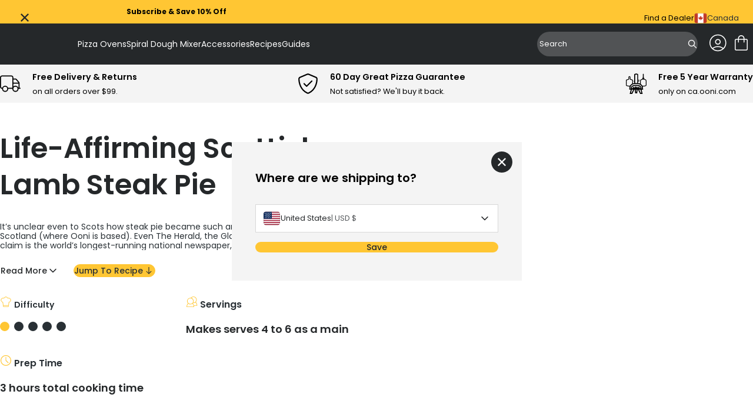

--- FILE ---
content_type: text/html; charset=utf-8
request_url: https://ca.ooni.com/blogs/recipes/life-affirming-scottish-lamb-steak-pie
body_size: 76925
content:
<!doctype html>
<html lang="en-CA">
  <head>
    
    <meta charset="UTF-8">
    <meta http-equiv="X-UA-Compatible" content="IE=edge">
    <meta name="viewport" content="width=device-width, initial-scale=1.0">
    
      
<script id="recipe-schema-loader">
    const baseSchemaUrl = 'https://contentful-react-nine.vercel.app';

    fetch(baseSchemaUrl + '/RecipeSchemas/en-CA/life-affirming-scottish-lamb-steak-pie.json')
      .then(function (response) {
        return response.json();
      })
      .then(function (schema) {
        const schemaScript = document.createElement('script');
        schemaScript.setAttribute('type', 'application/ld+json');
        schemaScript.setAttribute('id', 'recipe-schema');
        schemaScript.innerHTML = JSON.stringify(schema, null, 2);
        document.head.prepend(schemaScript);
        document.getElementById('recipe-schema-loader').remove();
      })
      .catch(function () {
        console.error('Unable to load Schema for Recipe');
      });
  </script>


    
    



<meta charset="utf-8">
<meta http-equiv="x-ua-compatible" content="IE=edge"><link rel="preconnect" href="https://cdn.shopify.com">
<link rel="preconnect" href="https://fonts.shopifycdn.com">
<link rel="preconnect" href="https://v.shopify.com">
<link rel="preconnect" href="https://cdn.shopifycloud.com"><title>Life-Affirming Scottish Lamb Steak Pie — Ooni Canada</title>


  <meta name="description" content="Scottish New Year&#39;s favourite with juicy lamb, root veg, and puff pastry is a satisfying year-round dish.">




  <link rel="canonical" href="https://ca.ooni.com/blogs/recipes/life-affirming-scottish-lamb-steak-pie">


<meta name="viewport" content="width=device-width">
<meta name="author" content="Ooni Canada">
<meta property="og:url" content="https://ca.ooni.com/blogs/recipes/life-affirming-scottish-lamb-steak-pie">
<meta property="og:site_name" content="Ooni Canada">

    
      <!-- Google Tag Manager -->
<script>
  (function (w, d, s, l, i) {
    w[l] = w[l] || [];
    w[l].push({
      'gtm.start': new Date().getTime(),
      event: 'gtm.js',
    });
    var f = d.getElementsByTagName(s)[0],
      j = d.createElement(s),
      dl = l != 'dataLayer' ? '&l=' + l : '';
    j.async = true;
    j.src = 'https://www.googletagmanager.com/gtm.js?id=' + i + dl;
    f.parentNode.insertBefore(j, f);
  })(window, document, 'script', 'dataLayer', 'GTM-M4385FP');
</script>
<!-- End Google Tag Manager -->
  <script src="https://cdn.jsdelivr.net/npm/currency.js@2.0.4/dist/currency.min.js" defer integrity="sha256-587CHJ5UbVpIFgVj7q8YqzAjsMWbyI2LYZ0fsFdP6z8=" crossorigin="anonymous"></script><!-- Trustpilot styles -->
<script
  type="text/javascript"
  src="//widget.trustpilot.com/bootstrap/v5/tp.widget.bootstrap.min.js"
  async
></script>
<!-- End Trustpilot styles -->

    

    
      <script
  type="text/javascript"
  src="https://try.abtasty.com/93ca7a1b0ed034ad43898173c5551343.js"
></script>

    



  <link href="//ca.ooni.com/cdn/shop/t/71/assets/__vite-main.75HerQab.css" rel="stylesheet" type="text/css" media="all" />




  <link href="//ca.ooni.com/cdn/shop/t/71/assets/__vite-critical.DHagfw-6.css" rel="stylesheet" type="text/css" media="all" />




  <script src="//ca.ooni.com/cdn/shop/t/71/assets/__vite-main.CdKcPQGN.js" type="module" crossorigin="anonymous"></script>
  <link rel="modulepreload" href="//ca.ooni.com/cdn/shop/t/71/assets/__vite-utils.irIIYhcb.js" crossorigin="anonymous">
  <link rel="modulepreload" href="//ca.ooni.com/cdn/shop/t/71/assets/__vite-format.Du7_FhYl.js" crossorigin="anonymous">
  <link rel="modulepreload" href="//ca.ooni.com/cdn/shop/t/71/assets/__vite-currency.wZBLyXyz.js" crossorigin="anonymous">


      <link rel="shortcut icon" href="//ca.ooni.com/cdn/shop/files/New-Ooni-Favicon.png?v=1717023940&width=32" type="image/png">
      <link rel="apple-touch-icon" href="//ca.ooni.com/cdn/shop/files/New-Ooni-Favicon.png?v=1717023940&width=180">
    

    
    <link rel="dns-prefetch" href="https://cdn.shopify.com">

    
    <link rel="canonical" href="https://ca.ooni.com/blogs/recipes/life-affirming-scottish-lamb-steak-pie">


<title>Life-Affirming Scottish Lamb Steak Pie
&nbsp;&ndash; Ooni Canada</title>


    
    


















































<script>
    window.themeVars = window.themeVars || {};

    const localizationCountry = "CA";
    const currentDomain = "ca.ooni.com";
    const getMarketHandle = (currentDomain, localizationCountry) => {
      switch (currentDomain) {
        case 'ooni.com':
          return 'US';
        case 'ca.ooni.com':
          return 'CA';
        case 'au.ooni.com':
          return 'AU';
        case 'nz.ooni.com':
          return 'NZ';
        case 'uk.ooni.com':
          return 'UK';
        case 'eu.ooni.com':
          if (localizationCountry === 'AT' || localizationCountry === 'DE') return 'DE';
          if (localizationCountry === 'FR') return 'FR';
          if (localizationCountry === 'IT') return 'IT';
          return 'EU';
        default:
          return 'UNKNOWN';
      }
    };
    const market = getMarketHandle(currentDomain, localizationCountry);

    // Localization liquid variables
    window.themeVars.locale = {
      country: {
        code: "CA",
        name: "Canada",
      },
      language: {"shop_locale":{"locale":"en-CA","enabled":true,"primary":true,"published":true}},
      market: {
        handle: market,
        id: 21278326956,
      },
    };

    // Customer liquid variables
    window.themeVars.customer = {
      isLoggedIn: false,
      id: "null",
      firstName: "null",
      lastName: "null",
      email: "null",
      phone: "null",
      defaultAddress: {
        id: "null",
        name: "null",
        first_name: "null",
        last_name: "null",
        company: "null",
        address1: "null",
        address2: "null",
        city: "null",
        province: "null",
        country: "null",
        zip: "null",
        phone: "null"
      },
      acceptsMarketing: "false",
      tags: "null",
      note: "null",
      totalSpent: "0",
      ordersCount: "0",
      lastOrderId: "null",
      verifiedEmail: "false",
      createdAt: "null",
      updatedAt: "null"
    };

    // Check and clear sensitive information if the customer is not logged in
    if (!window.themeVars.customer.isLoggedIn) {
      const customerKeys = Object.keys(window.themeVars.customer);
      for (const key of customerKeys) {
        if (key !== 'isLoggedIn') {
          window.themeVars.customer[key] = null;
        }
      }
    }

    // Icons liquid variables
    window.themeVars.icons = {
      cart: "\n  \n\n\n  \u003csvg\n    class=\"\"\n    width=\"36\"\n    height=\"36\"\n    viewBox=\"0 0 36 36\"\n    fill=\"none\"\n    xmlns=\"http:\/\/www.w3.org\/2000\/svg\"\n    role=\"img\"\n    aria-labelledby=\"icon-cart-title\"\n  \u003e\n    \u003ctitle id=\"icon-cart-title\"\u003e\u003c\/title\u003e\n    \u003cpath d=\"M9.54138 31.0001C8.81813 31.0001 8.21424 30.7596 7.72972 30.2786C7.24519 29.7976 7.00293 29.1981 7.00293 28.4801V13.7601C7.00293 13.0421 7.24519 12.4426 7.72972 11.9616C8.21424 11.4806 8.81813 11.2401 9.54138 11.2401H12.5029V10.4601C12.5029 8.94411 13.0378 7.65511 14.1076 6.59312C15.1774 5.53112 16.4758 5.00012 18.0029 5.00012C19.53 5.00012 20.8285 5.53112 21.8983 6.59312C22.968 7.65511 23.5029 8.94411 23.5029 10.4601V11.2401H26.4645C27.1877 11.2401 27.7916 11.4806 28.2761 11.9616C28.7607 12.4426 29.0029 13.0421 29.0029 13.7601V28.4801C29.0029 29.1981 28.7607 29.7976 28.2761 30.2786C27.7916 30.7596 27.1877 31.0001 26.4645 31.0001H9.54138ZM9.54138 29.4401H26.4645C26.7062 29.4401 26.9278 29.3401 27.1293 29.1401C27.3308 28.9401 27.4315 28.7201 27.4315 28.4801V13.7601C27.4315 13.5201 27.3308 13.3001 27.1293 13.1001C26.9278 12.9001 26.7062 12.8001 26.4645 12.8001H23.5029V16.7001C23.5029 16.9221 23.4279 17.1076 23.2778 17.2566C23.1277 17.4056 22.9409 17.4801 22.7172 17.4801C22.4936 17.4801 22.3067 17.4056 22.1566 17.2566C22.0066 17.1076 21.9315 16.9221 21.9315 16.7001V12.8001H14.0744V16.7001C14.0744 16.9221 13.9993 17.1076 13.8492 17.2566C13.6991 17.4056 13.5123 17.4801 13.2886 17.4801C13.065 17.4801 12.8781 17.4056 12.7281 17.2566C12.578 17.1076 12.5029 16.9221 12.5029 16.7001V12.8001H9.54138C9.29964 12.8001 9.07803 12.9001 8.87654 13.1001C8.67509 13.3001 8.57436 13.5201 8.57436 13.7601V28.4801C8.57436 28.7201 8.67509 28.9401 8.87654 29.1401C9.07803 29.3401 9.29964 29.4401 9.54138 29.4401ZM14.0744 11.2401H21.9315V10.4601C21.9315 9.36212 21.5532 8.43762 20.7967 7.68664C20.0402 6.93563 19.109 6.56012 18.0029 6.56012C16.8969 6.56012 15.9656 6.93563 15.2091 7.68664C14.4526 8.43762 14.0744 9.36212 14.0744 10.4601V11.2401Z\" fill=\"currentColor\"\/\u003e\n  \u003c\/svg\u003e\n\n\n",
      close: "\n  \n\n\n  \u003csvg\n    class=\"\"\n    xmlns=\"http:\/\/www.w3.org\/2000\/svg\"\n    width=\"20\"\n    height=\"20\"\n    viewBox=\"0 0 20 20\"\n    fill=\"none\"\n    role=\"img\"\n    aria-labelledby=\"icon-close-title\"\n  \u003e\n    \u003ctitle id=\"icon-close-title\"\u003eclose\u003c\/title\u003e\n    \u003cpath d=\"M4.54897 17L3 15.451L8.45103 10L3 4.54897L4.54897 3L10 8.45103L15.451 3L17 4.54897L11.549 10L17 15.451L15.451 17L10 11.549L4.54897 17Z\" fill=\"currentColor\"\/\u003e\n  \u003c\/svg\u003e\n\n\n",
      multiCard: "\n  \n\n\n  \u003csvg\n    width=\"24\"\n    height=\"24\"\n    viewBox=\"0 0 24 24\"\n    fill=\"none\"\n    xmlns=\"http:\/\/www.w3.org\/2000\/svg\"\n    role=\"img\"\n    aria-labelledby=\"icon-multi-card-title\"\n  \u003e\n    \u003ctitle id=\"icon-multi-card-title\"\u003e\u003c\/title\u003e\n    \u003cg id=\"product-view-toggle\" clip-path=\"url(#clip0_10746_7839)\"\u003e\n      \u003cg id=\"icon-50-50-view\"\u003e\n        \u003cg id=\"Clip path group\"\u003e\n          \u003cmask id=\"mask0_10746_7839\" style=\"mask-type:luminance\" maskUnits=\"userSpaceOnUse\" x=\"0\"\n            y=\"0\" width=\"24\" height=\"24\"\u003e\n            \u003cg id=\"clip-path\"\u003e\n              \u003cpath id=\"mask\" d=\"M24 0H0V24H24V0Z\" fill=\"white\" \/\u003e\n            \u003c\/g\u003e\n          \u003c\/mask\u003e\n          \u003cg mask=\"url(#mask0_10746_7839)\"\u003e\n            \u003cpath\n              d=\"M5.28516 13.8572V20.4286H10.1423V13.8572H5.28516ZM4.28516 12.8572H11.1423V21.4286H4.28516V12.8572Z\"\n              fill=\"currentColor\"\n            \/\u003e\n            \u003cpath\n              d=\"M13.8555 13.8574V20.4288H18.7126V13.8574H13.8555ZM12.8555 12.8574H19.7126V21.4288H12.8555V12.8574Z\"\n              fill=\"currentColor\"\n            \/\u003e\n            \u003cpath\n              d=\"M5.28516 3.57129V10.1427H10.1423V3.57129H5.28516ZM4.28516 2.57129H11.1423V11.1427H4.28516V2.57129Z\"\n              fill=\"currentColor\"\n            \/\u003e\n            \u003cpath\n              d=\"M13.8555 3.57129V10.1427H18.7126V3.57129H13.8555ZM12.8555 2.57129H19.7126V11.1427H12.8555V2.57129Z\"\n              fill=\"currentColor\"\n            \/\u003e\n          \u003c\/g\u003e\n        \u003c\/g\u003e\n      \u003c\/g\u003e\n    \u003c\/g\u003e\n    \u003cdefs\u003e\n      \u003cclipPath id=\"clip0_10746_7839\"\u003e\n        \u003crect width=\"24\" height=\"24\" fill=\"white\" \/\u003e\n      \u003c\/clipPath\u003e\n    \u003c\/defs\u003e\n  \u003c\/svg\u003e\n\n\n",
      oneCard: "\n  \n\n\n  \u003csvg\n    width=\"24\"\n    height=\"24\"\n    viewBox=\"0 0 24 24\"\n    fill=\"none\"\n    xmlns=\"http:\/\/www.w3.org\/2000\/svg\"\n    role=\"img\"\n    aria-labelledby=\"icon-one-card-title\"\n  \u003e\n    \u003ctitle id=\"icon-one-card-title\"\u003e\u003c\/title\u003e\n    \u003cg id=\"product-view-toggle\" clip-path=\"url(#clip0_10746_7829)\"\u003e\n      \u003cg id=\"icon-full-view\"\u003e\n        \u003cg id=\"Clip path group\"\u003e\n          \u003cmask id=\"mask0_10746_7829\" style=\"mask-type:luminance\" maskUnits=\"userSpaceOnUse\" x=\"0\"\n            y=\"0\" width=\"24\" height=\"24\"\u003e\n            \u003cg id=\"clip-path\"\u003e\n              \u003cpath id=\"mask\" d=\"M24 0H0V24H24V0Z\" fill=\"white\" \/\u003e\n            \u003c\/g\u003e\n          \u003c\/mask\u003e\n          \u003cg mask=\"url(#mask0_10746_7829)\"\u003e\n            \u003cpath\n              d=\"M5.28516 3.57129V20.4307H18.7137V3.57129H5.28516ZM4.28516 2.57129H19.7137V21.4307H4.28516V2.57129Z\"\n              fill=\"currentColor\"\n            \/\u003e\n          \u003c\/g\u003e\n        \u003c\/g\u003e\n      \u003c\/g\u003e\n    \u003c\/g\u003e\n    \u003cdefs\u003e\n      \u003cclipPath id=\"clip0_10746_7829\"\u003e\n        \u003crect width=\"24\" height=\"24\" fill=\"white\" \/\u003e\n      \u003c\/clipPath\u003e\n    \u003c\/defs\u003e\n  \u003c\/svg\u003e\n\n\n",
      settings: "\n  \n\n\n  \u003csvg\n    xmlns=\"http:\/\/www.w3.org\/2000\/svg\"\n    width=\"24\"\n    height=\"24\"\n    viewBox=\"0 0 24 24\"\n    fill=\"none\"\n    role=\"img\"\n    aria-labelledby=\"icon-settings-title\"\n  \u003e\n    \u003ctitle id=\"icon-settings-title\"\u003e\u003c\/title\u003e\n    \u003cpath d=\"M16.4982 5.625C15.1088 5.625 13.9314 6.58406 13.5956 7.8722H2.25C2.05125 7.8722 1.86 7.95189 1.71938 8.09252C1.57876 8.23315 1.5 8.4244 1.5 8.62314C1.5 8.82283 1.57875 9.01314 1.71938 9.15376C1.86001 9.29438 2.05126 9.37408 2.25 9.37408H13.5956C13.9312 10.6631 15.1087 11.6251 16.4982 11.6251C17.8876 11.6251 19.067 10.6632 19.4034 9.37408H21.75C21.9487 9.37408 22.14 9.29439 22.2806 9.15376C22.4212 9.01313 22.5 8.82282 22.5 8.62314C22.5 8.42439 22.4212 8.23314 22.2806 8.09252C22.14 7.9519 21.9487 7.8722 21.75 7.8722H19.4034C19.0668 6.58408 17.8875 5.625 16.4982 5.625ZM16.4982 7.12218C17.3354 7.12218 17.9982 7.78594 17.9982 8.62312C17.9982 9.4603 17.3354 10.1231 16.4982 10.1231C15.661 10.1231 14.9973 9.4603 14.9973 8.62312C14.9973 7.78594 15.661 7.12218 16.4982 7.12218ZM7.4992 12.375C6.10982 12.375 4.9304 13.3369 4.594 14.626H2.2502C2.05145 14.626 1.8602 14.7057 1.71958 14.8463C1.57896 14.9869 1.5002 15.1772 1.5002 15.3769C1.5002 15.5757 1.57895 15.766 1.71958 15.9066C1.86021 16.0472 2.05146 16.1269 2.2502 16.1269H4.594C4.93056 17.416 6.10994 18.3751 7.4992 18.3751C8.88858 18.3751 10.068 17.4151 10.4044 16.1269H21.7508H21.7499C21.9486 16.1269 22.1399 16.0472 22.2805 15.9066C22.4211 15.766 22.4999 15.5757 22.4999 15.3769C22.4999 15.1772 22.4211 14.9869 22.2805 14.8463C22.1399 14.7057 21.9486 14.626 21.7499 14.626H10.4035C10.0678 13.3369 8.88846 12.375 7.49906 12.375H7.4992ZM7.4992 13.8759C8.33638 13.8759 8.9992 14.5387 8.9992 15.3759C8.9992 16.2131 8.33638 16.8769 7.4992 16.8769C6.66202 16.8769 5.99826 16.2131 5.99826 15.3759C5.99826 14.5387 6.66202 13.8759 7.4992 13.8759Z\" fill=\"currentColor\"\/\u003e\n  \u003c\/svg\u003e\n\n\n",
      saleTag: "\n  \n\n\n  \u003csvg\n    class=\"\"\n    width=\"11\"\n    height=\"12\"\n    viewBox=\"0 0 11 12\"\n    fill=\"none\"\n    xmlns=\"http:\/\/www.w3.org\/2000\/svg\"\n    role=\"img\"\n    aria-labelledby=\"icon-sale-tag-title\"\n  \u003e\n    \u003ctitle id=\"icon-sale-tag-title\"\u003e\u003c\/title\u003e\n    \u003cg clip-path=\"url(#clip0_11811_2353)\"\u003e\n    \u003cpath fill-rule=\"evenodd\" clip-rule=\"evenodd\" d=\"M8.72323 4.77471C9.17101 4.32694 9.17101 3.60091 8.72323 3.15311C8.27544 2.70531 7.5494 2.70531 7.10162 3.15311C6.65379 3.60091 6.65379 4.32694 7.10162 4.77471C7.5494 5.22254 8.27544 5.22254 8.72323 4.77471ZM8.24566 3.63068C8.4297 3.81472 8.4297 4.11312 8.24566 4.29717C8.06162 4.48122 7.76322 4.48122 7.57919 4.29717C7.39511 4.11312 7.39511 3.81472 7.57919 3.63068C7.76322 3.44663 8.06162 3.44663 8.24566 3.63068Z\" fill=\"currentColor\"\/\u003e\n    \u003cpath fill-rule=\"evenodd\" clip-rule=\"evenodd\" d=\"M0.247267 6.36621C-0.0824231 6.69588 -0.0824218 7.23043 0.247267 7.5601L4.31577 11.6286C4.64543 11.9583 5.17999 11.9583 5.50965 11.6286L10.7528 6.38551C10.9111 6.22719 11 6.01248 11 5.78859V1.72008C11 1.25383 10.622 0.875854 10.1558 0.875854H6.08727C5.86338 0.875854 5.64867 0.964798 5.49035 1.12312L0.247267 6.36621ZM5.21188 10.7325C5.04663 10.8977 4.77878 10.8977 4.61353 10.7325L1.14338 7.26229C0.978162 7.09708 0.978162 6.82923 1.14338 6.66398L5.96335 1.844C6.04272 1.76465 6.15031 1.72008 6.26255 1.72008H9.73272C9.96634 1.72008 10.1558 1.9095 10.1558 2.14315V5.61331C10.1558 5.72555 10.1112 5.83314 10.0319 5.91246L5.21188 10.7325Z\" fill=\"currentColor\"\/\u003e\n    \u003c\/g\u003e\n    \u003cdefs\u003e\n    \u003cclipPath id=\"clip0_11811_2353\"\u003e\n    \u003crect width=\"11\" height=\"11\" fill=\"currentColor\" transform=\"translate(0 0.875854)\"\/\u003e\n    \u003c\/clipPath\u003e\n    \u003c\/defs\u003e\n  \u003c\/svg\u003e\n\n\n",
      bell: "\n  \n\n\n  \u003csvg\n    class=\"\"\n    width=\"11\"\n    height=\"12\"\n    viewBox=\"0 0 11 12\"\n    fill=\"none\"\n    xmlns=\"http:\/\/www.w3.org\/2000\/svg\"\n    role=\"img\"\n    aria-labelledby=\"icon-bell-title\"\n  \u003e\n    \u003ctitle id=\"icon-bell-title\"\u003e\u003c\/title\u003e\n    \u003cg clip-path=\"url(#clip0_11811_2359)\"\u003e\n    \u003cpath fill-rule=\"evenodd\" clip-rule=\"evenodd\" d=\"M4.27273 2.37408C3.09405 2.85978 2.25885 4.02433 2.2588 5.39292V8.05979L1.12998 9.1927C1.05 9.26915 1 9.37805 1 9.49892V9.55375C1 10.0162 1.36631 10.3911 1.81818 10.3911H3.87407C3.96624 11.2266 4.65903 11.8759 5.5 11.8759C6.34097 11.8759 7.03376 11.2266 7.12593 10.3911H9.18182C9.6337 10.3911 10 10.0162 10 9.55375V9.49901C10 9.37814 9.95005 9.26919 9.87003 9.1927L8.74131 8.05991V5.39305C8.74127 4.02442 7.90603 2.8597 6.72727 2.37403V1.92255C6.72727 1.37703 6.31667 1.1082 6.15532 1.02562C5.9453 0.918111 5.71248 0.875854 5.5 0.875854C5.28752 0.875854 5.0547 0.918111 4.84468 1.02562C4.68333 1.1082 4.27273 1.37703 4.27273 1.92255V2.37408ZM5.87923 2.13189C5.8771 2.13912 5.87489 2.14624 5.8726 2.15325C5.75028 2.13914 5.626 2.13189 5.50004 2.13189C5.37408 2.13189 5.24976 2.13915 5.12744 2.15326C5.12511 2.14624 5.1229 2.13912 5.12077 2.13189H5.09091V1.92255C5.09091 1.80695 5.2739 1.71321 5.5 1.71321C5.7261 1.71321 5.90909 1.80695 5.90909 1.92255V2.13189H5.87923ZM6.29703 10.3911H4.70297C4.78704 10.7621 5.11198 11.0385 5.5 11.0385C5.88802 11.0385 6.21296 10.7621 6.29703 10.3911ZM3.07698 5.39292C3.07704 4.06203 4.1543 2.96925 5.50004 2.96925C6.84583 2.96925 7.92309 4.06203 7.92313 5.39292H3.07698ZM3.07698 5.39292H7.92313V8.05991C7.92313 8.28482 8.01153 8.50029 8.16846 8.65776L9.06122 9.55375H1.9388L2.95148 8.5374C3.02869 8.46145 3.07698 8.35467 3.07698 8.23562V5.39292Z\" fill=\"currentColor\"\/\u003e\n    \u003c\/g\u003e\n    \u003cdefs\u003e\n    \u003cclipPath id=\"clip0_11811_2359\"\u003e\n    \u003crect width=\"11\" height=\"11\" fill=\"currentColor\" transform=\"translate(0 0.875854)\"\/\u003e\n    \u003c\/clipPath\u003e\n    \u003c\/defs\u003e\n  \u003c\/svg\u003e\n\n\n",
      delete: "\n  \n\n\n  \u003csvg\n    class=\"\"\n    width=\"16\"\n    height=\"16\"\n    viewBox=\"0 0 16 16\"\n    fill=\"none\"\n    xmlns=\"http:\/\/www.w3.org\/2000\/svg\"\n    role=\"img\"\n    aria-labelledby=\"icon-delete-title\"\n  \u003e\n    \u003ctitle id=\"icon-delete-title\"\u003e\u003c\/title\u003e\n    \u003cg clip-path=\"url(#clip0_11901_719)\"\u003e\n    \u003cpath d=\"M10.207 5.79683C10 5.79683 9.83228 5.96457 9.83228 6.17154V13.2535C9.83228 13.4603 10 13.6282 10.207 13.6282C10.4139 13.6282 10.5817 13.4603 10.5817 13.2535V6.17154C10.5817 5.96457 10.4139 5.79683 10.207 5.79683Z\" fill=\"currentColor\"\/\u003e\n    \u003cpath d=\"M5.78547 5.79683C5.57851 5.79683 5.41077 5.96457 5.41077 6.17154V13.2535C5.41077 13.4603 5.57851 13.6282 5.78547 13.6282C5.99244 13.6282 6.16018 13.4603 6.16018 13.2535V6.17154C6.16018 5.96457 5.99244 5.79683 5.78547 5.79683Z\" fill=\"currentColor\"\/\u003e\n    \u003cpath d=\"M2.56301 4.76331V13.9953C2.56301 14.5409 2.76309 15.0534 3.11262 15.4211C3.46054 15.7898 3.94474 15.9991 4.45147 16H11.541C12.0479 15.9991 12.5321 15.7898 12.8799 15.4211C13.2294 15.0534 13.4295 14.5409 13.4295 13.9953V4.76331C14.1243 4.57888 14.5745 3.90763 14.4816 3.19467C14.3885 2.48185 13.7812 1.94862 13.0622 1.94848H11.1438V1.48009C11.146 1.08621 10.9902 0.707993 10.7114 0.429745C10.4326 0.151642 10.0538 -0.00321667 9.65988 3.45695e-06H6.33261C5.93873 -0.00321667 5.55992 0.151642 5.28109 0.429745C5.00226 0.707993 4.84652 1.08621 4.84871 1.48009V1.94848H2.93025C2.21128 1.94862 1.60399 2.48185 1.5109 3.19467C1.41796 3.90763 1.86819 4.57888 2.56301 4.76331ZM11.541 15.2505H4.45147C3.81081 15.2505 3.31242 14.7002 3.31242 13.9953V4.79624H12.6801V13.9953C12.6801 14.7002 12.1817 15.2505 11.541 15.2505ZM5.59813 1.48009C5.59564 1.28498 5.67234 1.09719 5.8108 0.959456C5.94912 0.821722 6.13735 0.746049 6.33261 0.749416H9.65988C9.85514 0.746049 10.0434 0.821722 10.1817 0.959456C10.3202 1.09704 10.3969 1.28498 10.3944 1.48009V1.94848H5.59813V1.48009ZM2.93025 2.69789H13.0622C13.4348 2.69789 13.7367 2.99985 13.7367 3.37236C13.7367 3.74487 13.4348 4.04683 13.0622 4.04683H2.93025C2.55774 4.04683 2.25578 3.74487 2.25578 3.37236C2.25578 2.99985 2.55774 2.69789 2.93025 2.69789Z\" fill=\"currentColor\"\/\u003e\n    \u003cpath d=\"M7.9961 5.79683C7.78914 5.79683 7.6214 5.96457 7.6214 6.17154V13.2535C7.6214 13.4603 7.78914 13.6282 7.9961 13.6282C8.20307 13.6282 8.3708 13.4603 8.3708 13.2535V6.17154C8.3708 5.96457 8.20307 5.79683 7.9961 5.79683Z\" fill=\"curretColor\"\/\u003e\n    \u003c\/g\u003e\n    \u003cdefs\u003e\n    \u003cclipPath id=\"clip0_11901_719\"\u003e\n    \u003crect width=\"16\" height=\"16\" fill=\"white\"\/\u003e\n    \u003c\/clipPath\u003e\n    \u003c\/defs\u003e\n  \u003c\/svg\u003e\n\n\n",
      chevronRight: "\n  \n\n\n  \u003csvg\n    class=\"\"\n    width=\"20\"\n    height=\"20\"\n    viewBox=\"0 0 20 20\"\n    fill=\"none\"\n    xmlns=\"http:\/\/www.w3.org\/2000\/svg\"\n    role=\"img\"\n    aria-labelledby=\"icon-chevron-right-title\"\n  \u003e\n    \u003ctitle id=\"icon-chevron-right-title\"\u003e\u003c\/title\u003e\n    \u003cpath d=\"M7.5 15L12.5 10L7.5 5\" stroke=\"currentColor\" stroke-width=\"1.5\" stroke-linecap=\"round\" stroke-linejoin=\"round\"\/\u003e\n  \u003c\/svg\u003e\n\n\n",
      chevronLeft: "\n  \n\n\n  \u003csvg\n    class=\"\"\n    xmlns=\"http:\/\/www.w3.org\/2000\/svg\"\n    width=\"20\"\n    height=\"20\"\n    viewBox=\"0 0 20 20\"\n    fill=\"none\"\n    role=\"img\"\n    aria-labelledby=\"icon-chevron-left-title\"\n  \u003e\n    \u003ctitle id=\"icon-chevron-left-title\"\u003e\u003c\/title\u003e\n    \u003cg\u003e\n    \u003cpath d=\"M12.5 5L7.5 10L12.5 15\" stroke=\"currentColor\" stroke-width=\"1.5\" stroke-linecap=\"round\" stroke-linejoin=\"round\"\/\u003e\n    \u003c\/g\u003e\n  \u003c\/svg\u003e\n\n\n",
      plus: "\n  \n\n\n  \u003csvg\n    class=\"\"\n    width=\"24\"\n    height=\"24\"\n    viewBox=\"0 0 24 24\"\n    fill=\"none\"\n    xmlns=\"http:\/\/www.w3.org\/2000\/svg\"\n    role=\"img\"\n    aria-labelledby=\"icon-plus-title\"\n  \u003e\n    \u003ctitle id=\"icon-plus-title\"\u003e\u003c\/title\u003e\n    \u003cpath d=\"M24 13.1907C24 13.4668 23.7761 13.6907 23.5 13.6907H14.1907C13.9145 13.6907 13.6907 13.9145 13.6907 14.1907V23.5C13.6907 23.7761 13.4668 24 13.1907 24H10.8093C10.5332 24 10.3093 23.7761 10.3093 23.5V14.1907C10.3093 13.9145 10.0855 13.6907 9.80933 13.6907H0.5C0.223858 13.6907 0 13.4668 0 13.1907V10.8093C0 10.5332 0.223858 10.3093 0.5 10.3093H9.80933C10.0855 10.3093 10.3093 10.0855 10.3093 9.80933V0.5C10.3093 0.223858 10.5332 0 10.8093 0H13.192C13.4681 0 13.692 0.223858 13.692 0.5V9.80933C13.692 10.0855 13.9159 10.3093 14.192 10.3093H23.5C23.7761 10.3093 24 10.5332 24 10.8093V13.1907Z\" fill=\"currentColor\"\/\u003e\n  \u003c\/svg\u003e\n\n\n",
      caret: "\n  \n\n\n  \u003csvg\n    class=\"\"\n    width=\"20\"\n    height=\"20\"\n    viewBox=\"0 0 20 20\"\n    fill=\"none\"\n    xmlns=\"http:\/\/www.w3.org\/2000\/svg\"\n    role=\"img\"\n    aria-labelledby=\"icon-caret-title\"\n  \u003e\n    \u003ctitle id=\"icon-caret-title\"\u003e\u003c\/title\u003e\n    \u003cpath d=\"M12.5 5L7.5 10L12.5 15\" stroke=\"currentColor\" stroke-width=\"1.5\" stroke-linecap=\"round\" stroke-linejoin=\"round\"\/\u003e\n  \u003c\/svg\u003e\n\n\n",
      time: "\n  \n\n\n  \u003csvg\n    xmlns=\"http:\/\/www.w3.org\/2000\/svg\"\n    width=\"40\"\n    height=\"40\"\n    viewBox=\"0 0 40 40\"\n    fill=\"none\"\n    class=\"\"\n    role=\"img\"\n    aria-labelledby=\"icon-time-title\"\n  \u003e\n    \u003ctitle id=\"icon-time-title\"\u003e\u003c\/title\u003e\n    \u003cmask id=\"mask0_5160_53397\" style=\"mask-type:luminance\" maskUnits=\"userSpaceOnUse\" x=\"0\" y=\"0\" width=\"40\" height=\"40\"\u003e\n      \u003cpath d=\"M40 0H0V40H40V0Z\" fill=\"white\"\/\u003e\n    \u003c\/mask\u003e\n    \u003cg mask=\"url(#mask0_5160_53397)\"\u003e\n      \u003cpath d=\"M20 2C10.0729 2 2 10.0729 2 20C2 29.9271 10.0729 38 20 38C29.9271 38 38 29.9271 38 20C38 10.0729 29.9271 2 20 2ZM20 4.40007C28.6297 4.40007 35.6 11.3699 35.6 20.0002C35.6 28.6305 28.6297 35.6003 20 35.6003C11.3703 35.6003 4.39986 28.6299 4.39986 20.0002C4.39986 11.3705 11.3703 4.40007 20 4.40007ZM19.9876 7.97513C19.6671 7.97846 19.3613 8.10974 19.1382 8.33987C18.9151 8.57 18.7933 8.87969 18.8002 9.19997V19.9999C18.8026 20.3142 18.9284 20.615 19.15 20.8375L26.7879 28.4748C27.006 28.7245 27.3176 28.873 27.649 28.8848C27.9805 28.8967 28.302 28.7708 28.5373 28.5372C28.7725 28.3035 28.9007 27.9831 28.8914 27.6517C28.8821 27.32 28.7359 27.0072 28.4878 26.7874L21.2004 19.5V9.19976C21.2072 8.87513 21.0821 8.56148 20.8534 8.33075C20.625 8.09978 20.3124 7.97162 19.9876 7.97513Z\" fill=\"currentColor\"\/\u003e\n    \u003c\/g\u003e\n  \u003c\/svg\u003e\n\n\n",
      chefs: "\n  \n\n\n  \u003csvg\n    xmlns=\"http:\/\/www.w3.org\/2000\/svg\"\n    width=\"40\"\n    height=\"40\"\n    viewBox=\"0 0 40 40\"\n    fill=\"none\"\n    class=\"\"\n    role=\"img\"\n    aria-labelledby=\"icon-chefs-hat-title\"\n  \u003e\n    \u003ctitle id=\"icon-chefs-hat-title\"\u003e\u003c\/title\u003e\n    \u003cpath d=\"M31.2222 21.7391C34.6235 20.9401 37 17.9393 37 14.4396C37 10.3047 33.6358 6.93986 29.5019 6.93986C28.6988 6.93986 27.9102 7.06647 27.1568 7.31451L26.8455 7.41721L26.6982 7.12558C25.4137 4.58136 22.8463 3 20 3C17.1537 3 14.5865 4.58124 13.3018 7.12558L13.1545 7.41721L12.8432 7.31451C12.0898 7.06659 11.3012 6.93986 10.4981 6.93986C6.36396 6.93986 3 10.3047 3 14.4396C3 17.9393 5.37628 20.9401 8.77784 21.7391L9.03518 21.7993L10.9091 37H29.0913L30.9653 21.7993L31.2222 21.7391ZM28.022 35.79H11.9777L11.6456 33.084H28.3541L28.022 35.79ZM29.867 20.8154L28.5034 31.8719H11.4961L10.1325 20.8154L9.05336 20.5612C7.69715 20.2427 6.46643 19.4644 5.58966 18.3709C4.6859 17.2461 4.20854 15.8869 4.20854 14.4394C4.20854 12.7596 4.86322 11.1783 6.05033 9.9914C7.23854 8.80438 8.81778 8.15074 10.4978 8.15074C11.1724 8.15074 11.8344 8.25555 12.4653 8.46407L13.7644 8.89052L14.3808 7.66922C14.8976 6.64614 15.6862 5.78187 16.6594 5.16959C18.6559 3.91508 21.3436 3.91729 23.3401 5.16848C24.3134 5.78062 25.101 6.64599 25.6187 7.6691L26.2351 8.8904L27.5342 8.46396C28.1652 8.25533 28.8271 8.15062 29.5017 8.15062C31.1816 8.15062 32.7611 8.80427 33.9492 9.99128C35.1363 11.1783 35.791 12.7596 35.791 14.4393C35.791 15.8867 35.3136 17.246 34.4098 18.3708C33.533 19.4644 32.3024 20.2427 30.9461 20.5611L29.867 20.8154Z\" fill=\"currentColor\" stroke=\"currentColor\" stroke-width=\"0.5\"\/\u003e\n  \u003c\/svg\u003e\n\n\n",
      fuel: "\n  \n\n\n  \u003csvg\n    xmlns=\"http:\/\/www.w3.org\/2000\/svg\"\n    width=\"40\"\n    height=\"40\"\n    viewBox=\"0 0 40 40\"\n    fill=\"none\"\n    class=\"\"\n    role=\"img\"\n    aria-labelledby=\"icon-fuel-type-title\"\n  \u003e\n    \u003ctitle id=\"icon-fuel-type-title\"\u003e\u003c\/title\u003e\n    \u003cpath d=\"M16.6348 36.3975C16.7412 36.6039 16.7787 36.8391 16.7417 37.0683C16.7047 37.2977 16.5951 37.5091 16.429 37.6715C16.263 37.8339 16.0492 37.9389 15.8191 37.9709C15.589 38.0029 15.3548 37.9603 15.1507 37.8493L14.327 37.4075C13.9864 37.2257 6 32.8357 6 24.4581C6 19.166 8.84622 16.5453 11.5981 14.0166C14.6721 11.1957 17.5804 8.53122 17.5804 1.854V0.896828C17.5805 0.730954 17.6266 0.568352 17.7135 0.427082C17.8005 0.28581 17.9248 0.171398 18.0729 0.0965499C18.2209 0.0217021 18.3868 -0.0106519 18.5521 0.00308113C18.7174 0.0168142 18.8756 0.0760967 19.0093 0.174345L19.7801 0.742668C22.486 2.81212 24.9989 5.12246 27.288 7.64536C32.3706 13.2504 34.9476 18.5217 34.9476 23.3121C34.9476 30.0193 31.708 35.0467 25.8246 37.4719L24.6948 37.9321C24.5271 38.0011 24.3426 38.0179 24.1652 37.9805C23.9878 37.9431 23.8258 37.8529 23.7003 37.7221C23.5749 37.5911 23.4918 37.4255 23.4619 37.2467C23.4321 37.0677 23.4568 36.8841 23.5329 36.7195L24.0437 35.6127C24.7961 33.9769 26.5034 29.1311 25.2493 26.9845C23.496 27.2145 19.8422 27.3963 17.7691 25.2541C17.1282 24.5909 16.6865 23.7609 16.4944 22.8589C14.7204 25.0977 12.9809 29.2393 16.2206 35.5645L16.6348 36.3975ZM25.6911 24.1405C25.9225 24.1399 26.1516 24.1861 26.3648 24.2763C26.5778 24.3665 26.7706 24.4987 26.9312 24.6651C28.979 26.7911 28.5788 30.4013 27.8516 33.1417C30.2054 31.3009 32.1888 28.2661 32.1888 23.3075C32.1888 15.7675 24.0736 7.93528 20.1805 4.61278C19.4373 10.5767 16.2919 13.4643 13.4756 16.0506C10.8457 18.4665 8.77028 20.3739 8.77028 24.4581C8.77028 27.6953 10.3533 30.2471 11.9915 32.0279C11.3818 29.2509 11.4393 26.1147 13.0776 23.0545C14.0593 21.2155 15.4824 19.6493 17.2192 18.4964L18.5445 17.698C18.6636 17.6271 18.8007 17.5924 18.9391 17.5982C19.0775 17.604 19.2113 17.6499 19.324 17.7304C19.4368 17.811 19.5236 17.9226 19.574 18.0517C19.6243 18.1808 19.636 18.3217 19.6075 18.4573L19.2808 19.969C18.9449 21.5267 19.1059 22.6587 19.7548 23.3283C20.9628 24.5753 23.8619 24.4397 25.3851 24.1635C25.4863 24.1473 25.5886 24.1395 25.6911 24.1405Z\" fill=\"currentColor\"\/\u003e\n  \u003c\/svg\u003e\n\n\n",
      lock: "\n  \n\n\n  \u003csvg\n    class=\"\"\n    width=\"18\"\n    height=\"18\"\n    viewBox=\"0 0 18 18\"\n    fill=\"none\"\n    xmlns=\"http:\/\/www.w3.org\/2000\/svg\"\n    role=\"img\"\n    aria-labelledby=\"icon-lock-title\"\n  \u003e\n    \u003ctitle id=\"icon-lock-title\"\u003e\u003c\/title\u003e\n    \u003cg clip-path=\"url(#clip0_10773_28157)\"\u003e\n      \u003cmask id=\"mask0_10773_28157\" style=\"mask-type:luminance\" maskUnits=\"userSpaceOnUse\" x=\"-1\" y=\"-1\" width=\"20\" height=\"20\"\u003e\n        \u003cpath d=\"M19 -1H-1V19H19V-1Z\" fill=\"white\"\/\u003e\n      \u003c\/mask\u003e\n      \u003cg mask=\"url(#mask0_10773_28157)\"\u003e\n        \u003cpath d=\"M13.7481 6.149V5.12312C13.7475 4.55046 13.6242 3.98459 13.3865 3.46359C13.1426 2.92899 12.7925 2.44955 12.3576 2.05437C11.9076 1.64634 11.3843 1.32733 10.8154 1.11424C9.64286 0.674161 8.35054 0.674161 7.17802 1.11424C6.60949 1.32744 6.0865 1.64645 5.63675 2.05437C5.2015 2.44946 4.85114 2.92891 4.60693 3.46359C4.3692 3.98458 4.24588 4.55046 4.24527 5.12312V6.149H2.5V16.1702H15.4993V6.149H13.7481ZM5.45444 5.12312C5.45824 4.69086 5.55254 4.26418 5.73126 3.87058C5.90999 3.47697 6.16918 3.12517 6.49213 2.83782C7.18413 2.22757 8.07505 1.89084 8.99769 1.89084C9.92033 1.89084 10.8112 2.22757 11.5032 2.83782C11.8262 3.12517 12.0854 3.47697 12.2641 3.87058C12.4428 4.26418 12.5371 4.69086 12.5409 5.12312V6.149H5.45444V5.12312ZM14.2901 15.0527H3.70917V7.25272H14.2901V15.0527Z\" fill=\"white\"\/\u003e\n      \u003c\/g\u003e\n    \u003c\/g\u003e\n    \u003cdefs\u003e\n      \u003cclipPath id=\"clip0_10773_28157\"\u003e\n        \u003crect width=\"20\" height=\"20\" fill=\"white\" transform=\"translate(-1 -1)\"\/\u003e\n      \u003c\/clipPath\u003e\n    \u003c\/defs\u003e\n  \u003c\/svg\u003e\n\n\n",
      tick: "\n  \n\n\n  \u003csvg\n    class=\"\"\n    width=\"16\"\n    height=\"16\"\n    fill=\"none\"\n    xmlns=\"http:\/\/www.w3.org\/2000\/svg\"\n    role=\"img\"\n    aria-labelledby=\"icon-tick-title\"\n  \u003e\n    \u003ctitle id=\"icon-tick-title\"\u003e\u003c\/title\u003e\n    \u003crect width=\"16\" height=\"16\" rx=\"8\" fill=\"#25282A\"\/\u003e\n    \u003cpath d=\"M7.125 8.553a.07.07 0 0 1-.097 0L5.23 6.8 4 8l1.798 1.753L7.077 11 12 6.199 10.77 5 7.125 8.553Z\" fill=\"#fff\"\/\u003e\n  \u003c\/svg\u003e\n\n\n",
      tickSimple: "\n  \n\n\n  \u003csvg\n    class=\"\"\n    width=\"16\"\n    height=\"16\"\n    viewBox=\"0 0 14 14\"\n    fill=\"none\"\n    xmlns=\"http:\/\/www.w3.org\/2000\/svg\"\n    role=\"img\"\n    aria-labelledby=\"icon-tick-simple-title\"\n  \u003e\n    \u003ctitle id=\"icon-tick-simple-title\"\u003e\u003c\/title\u003e\n    \u003cpath d=\"M5.77491 7.774C5.73747 7.81047 5.67686 7.81047 5.63941 7.774L3.12125 5.32007L1.3999 6.99935L3.9172 9.45468L5.70716 11.2L12.5999 4.47802L10.8773 2.8L5.77491 7.774Z\" fill=\"currentColor\"\/\u003e\n  \u003c\/svg\u003e\n\n\n",
      delivery: "\n  \n\n\n  \u003csvg\n    class=\"\"\n    width=\"20\"\n    height=\"20\"\n    viewBox=\"0 0 20 20\"\n    fill=\"none\"\n    xmlns=\"http:\/\/www.w3.org\/2000\/svg\"\n    role=\"img\"\n    aria-labelledby=\"icon-delivery-title\"\n  \u003e\n    \u003ctitle id=\"icon-delivery-title\"\u003e\u003c\/title\u003e\n    \u003cg clip-path=\"url(#clip0_10773_28186)\"\u003e\n      \u003cpath\n        fill-rule=\"evenodd\"\n        clip-rule=\"evenodd\"\n        d=\"M1.44418 3.5055C0.651924 3.5055 -6.10352e-05 4.15752 -6.10352e-05 4.94987V12.8376C-6.10352e-05 13.6299 0.651954 14.2819 1.44418 14.2819H2.85342C3.09421 15.1354 3.88223 15.7668 4.81061 15.7668C5.73863 15.7668 6.527 15.1358 6.76792 14.2819H14.7136C14.9547 15.1356 15.7431 15.7668 16.6706 15.7668C17.5982 15.7668 18.3866 15.1356 18.6275 14.2819H18.8099C19.4618 14.2819 19.9965 13.7446 19.9965 13.0952V10.218C20.0046 10.1532 19.9987 10.0874 19.9792 10.0251C19.9765 10.016 19.9736 10.0071 19.9703 9.99812C19.9702 9.9973 19.9699 9.9966 19.9698 9.99577C19.9698 9.99577 19.9697 9.99566 19.9697 9.99554C19.9492 9.93822 19.9174 9.8856 19.8762 9.84073L17.4499 6.47421C17.3645 6.35582 17.2275 6.28558 17.0816 6.28546L14.1396 6.28347V4.94928C14.1396 4.1569 13.4876 3.50492 12.6954 3.50492H1.44419L1.44418 3.5055ZM1.44418 4.41428H12.6954C12.9932 4.41428 13.2308 4.65189 13.2308 4.94987V13.3728H6.81104C6.63943 12.4243 5.80478 11.6985 4.81064 11.6985C3.81638 11.6985 2.98173 12.4243 2.81024 13.3728H1.44421C1.14634 13.3728 0.908713 13.1353 0.908713 12.8373V4.94959C0.908713 4.65161 1.14633 4.41401 1.44421 4.41401L1.44418 4.41428ZM14.1396 7.19283L16.8485 7.19459L19.0878 10.3016V13.0951C19.0878 13.2487 18.9655 13.3729 18.8102 13.3729H18.6712C18.4996 12.4244 17.6649 11.6986 16.6708 11.6986C15.6765 11.6986 14.8419 12.4244 14.6704 13.3729H14.1398V7.19279L14.1396 7.19283ZM4.8107 12.6076C5.43604 12.6076 5.93453 13.1054 5.93453 13.7338V13.7584C5.92137 14.3718 5.42889 14.8579 4.8107 14.8579C4.18491 14.8579 3.6891 14.3618 3.68675 13.7384V13.735C3.68675 13.1066 4.18524 12.6088 4.8107 12.6088V12.6076ZM16.6708 12.6076C17.2961 12.6076 17.7947 13.1054 17.7947 13.7338C17.7947 14.3593 17.2963 14.8579 16.6708 14.8579C16.0454 14.8579 15.5468 14.3594 15.5468 13.7338C15.5468 13.1054 16.0453 12.6076 16.6708 12.6076Z\"\n        fill=\"#25282A\"\n        stroke=\"#25282A\"\n        stroke-width=\"0.2\"\n      \/\u003e\n    \u003c\/g\u003e\n    \u003cdefs\u003e\n      \u003cclipPath id=\"clip0_10773_28186\"\u003e\n        \u003crect width=\"20\" height=\"20\" fill=\"white\" \/\u003e\n      \u003c\/clipPath\u003e\n    \u003c\/defs\u003e\n  \u003c\/svg\u003e\n\n\n",
      gift: "\n  \n\n\n  \u003csvg\n    class=\" icon icon__gift\"\n    width=\"20\"\n    height=\"20\"\n    viewBox=\"0 0 20 20\"\n    fill=\"none\"\n    xmlns=\"http:\/\/www.w3.org\/2000\/svg\"\n    role=\"img\"\n    aria-labelledby=\"icon-gift-title\"\n  \u003e\n    \u003ctitle id=\"icon-gift-title\"\u003e\u003c\/title\u003e\n    \u003cpath d=\"M16.842 5.95834C16.7464 5.8639 16.6177 5.80578 16.4781 5.80578H14.0192C14.7138 5.43527 15.1586 4.97031 15.335 4.43271C15.5114 3.8733 15.4894 3.00151 14.3132 1.95536C13.7472 1.45408 13.1959 1.45408 12.832 1.54852C11.608 1.85002 10.5752 3.69895 9.99816 4.95578C9.42111 3.69895 8.38829 1.85365 7.16435 1.54852C6.80047 1.45408 6.24547 1.45408 5.68312 1.95536C4.51798 2.99061 4.4849 3.8733 4.66133 4.43271C4.83775 4.97758 5.27146 5.43164 5.97716 5.80578H3.51825C3.23523 5.80578 3 6.03826 3 6.31796V9.36197C3 9.64167 3.23523 9.87415 3.51825 9.87415H3.57705V17.4878C3.57705 17.7675 3.81229 18 4.0953 18H15.9047C16.1877 18 16.4229 17.7675 16.4229 17.4878V9.87415H16.4818C16.7648 9.87415 17 9.64167 17 9.36197V6.31796C17 6.17993 16.9412 6.04916 16.8456 5.95834H16.842ZM7.75243 9.87415V16.9756H4.61355V9.87415H7.75243ZM4.03649 8.84979V6.82651H7.75243V8.84979H4.03649ZM13.0929 2.55108C13.1738 2.52929 13.2473 2.55108 13.3171 2.55108C13.3392 2.55108 13.3649 2.55108 13.387 2.56198C13.4678 2.59831 13.5413 2.631 13.6222 2.71454C14.0449 3.08506 14.5043 3.63356 14.35 4.12031C14.2691 4.37459 13.7729 5.22458 10.8104 5.68954C11.4573 4.21476 12.3762 2.72544 13.0929 2.54019V2.55108ZM11.2111 6.84104V8.86433H8.78525V6.84104H11.2111ZM5.97716 3.15407C6.1058 3.00151 6.23444 2.85258 6.37779 2.72544C6.45865 2.65642 6.54319 2.6092 6.61302 2.57288C6.63507 2.57288 6.6608 2.57288 6.68286 2.56198C6.75269 2.55108 6.82253 2.54019 6.90706 2.56198C7.62379 2.74724 8.55369 4.23655 9.18955 5.71134C6.22709 5.24638 5.7309 4.39638 5.65004 4.14211C5.54345 3.81518 5.71987 3.46647 5.98083 3.16497L5.97716 3.15407ZM11.2111 9.89595V16.9974H8.78525V9.89595H11.2111ZM12.2476 6.85193H15.9635V8.87522H12.2439V6.85193H12.2476ZM15.3865 9.89595V16.9974H12.2476V9.89595H15.3865Z\" fill=\"#25282A\"\/\u003e\n  \u003c\/svg\u003e\n\n\n",
      arrowRight: "\n  \n\n\n  \u003csvg\n    class=\"\"\n    width=\"40\"\n    height=\"40\"\n    viewBox=\"0 0 40 40\"\n    fill=\"none\"\n    xmlns=\"http:\/\/www.w3.org\/2000\/svg\"\n    role=\"img\"\n    aria-labelledby=\"icon-arrow-right-title\"\n  \u003e\n    \u003ctitle id=\"icon-arrow-right-title\"\u003e\u003c\/title\u003e\n    \u003cpath d=\"M22.7518 28.9168L22.8225 28.9886L22.8938 28.9173L31.74 20.0712L31.8107 20.0005L31.74 19.9298L22.8938 11.0836L22.8225 11.0123L22.7518 11.0842L21.5724 12.2829L21.5028 12.3536L21.5729 12.4238L28.2163 19.0671H8.33594H8.23594V19.1671V20.8338V20.9338H8.33594H28.2163L21.5729 27.5772L21.5028 27.6473L21.5724 27.718L22.7518 28.9168Z\" fill=\"currentColor\" stroke=\"currentColor\" stroke-width=\"0.2\"\/\u003e\n  \u003c\/svg\u003e\n\n\n",
      check: "\n  \n\n\n  \u003csvg\n    xmlns=\"http:\/\/www.w3.org\/2000\/svg\"\n    width=\"16\"\n    height=\"16\"\n    viewBox=\"0 0 16 16\"\n    fill=\"none\"\n    role=\"img\"\n    aria-labelledby=\"icon-check-title\"\n  \u003e\n    \u003ctitle id=\"icon-check-title\"\u003e\u003c\/title\u003e\n    \u003cpath d=\"M6.59962 8.88476C6.55683 8.92644 6.48756 8.92644 6.44476 8.88476L3.56686 6.08027L1.59961 7.99945L4.47652 10.8055L6.52219 12.8002L14.3996 5.11793L12.4309 3.2002L6.59962 8.88476Z\" fill=\"currentColor\"\/\u003e\n  \u003c\/svg\u003e\n\n\n",
      fuel: "\n  \n\n\n  \u003csvg\n    xmlns=\"http:\/\/www.w3.org\/2000\/svg\"\n    width=\"40\"\n    height=\"40\"\n    viewBox=\"0 0 40 40\"\n    fill=\"none\"\n    class=\"\"\n    role=\"img\"\n    aria-labelledby=\"icon-fuel-type-title\"\n  \u003e\n    \u003ctitle id=\"icon-fuel-type-title\"\u003e\u003c\/title\u003e\n    \u003cpath d=\"M16.6348 36.3975C16.7412 36.6039 16.7787 36.8391 16.7417 37.0683C16.7047 37.2977 16.5951 37.5091 16.429 37.6715C16.263 37.8339 16.0492 37.9389 15.8191 37.9709C15.589 38.0029 15.3548 37.9603 15.1507 37.8493L14.327 37.4075C13.9864 37.2257 6 32.8357 6 24.4581C6 19.166 8.84622 16.5453 11.5981 14.0166C14.6721 11.1957 17.5804 8.53122 17.5804 1.854V0.896828C17.5805 0.730954 17.6266 0.568352 17.7135 0.427082C17.8005 0.28581 17.9248 0.171398 18.0729 0.0965499C18.2209 0.0217021 18.3868 -0.0106519 18.5521 0.00308113C18.7174 0.0168142 18.8756 0.0760967 19.0093 0.174345L19.7801 0.742668C22.486 2.81212 24.9989 5.12246 27.288 7.64536C32.3706 13.2504 34.9476 18.5217 34.9476 23.3121C34.9476 30.0193 31.708 35.0467 25.8246 37.4719L24.6948 37.9321C24.5271 38.0011 24.3426 38.0179 24.1652 37.9805C23.9878 37.9431 23.8258 37.8529 23.7003 37.7221C23.5749 37.5911 23.4918 37.4255 23.4619 37.2467C23.4321 37.0677 23.4568 36.8841 23.5329 36.7195L24.0437 35.6127C24.7961 33.9769 26.5034 29.1311 25.2493 26.9845C23.496 27.2145 19.8422 27.3963 17.7691 25.2541C17.1282 24.5909 16.6865 23.7609 16.4944 22.8589C14.7204 25.0977 12.9809 29.2393 16.2206 35.5645L16.6348 36.3975ZM25.6911 24.1405C25.9225 24.1399 26.1516 24.1861 26.3648 24.2763C26.5778 24.3665 26.7706 24.4987 26.9312 24.6651C28.979 26.7911 28.5788 30.4013 27.8516 33.1417C30.2054 31.3009 32.1888 28.2661 32.1888 23.3075C32.1888 15.7675 24.0736 7.93528 20.1805 4.61278C19.4373 10.5767 16.2919 13.4643 13.4756 16.0506C10.8457 18.4665 8.77028 20.3739 8.77028 24.4581C8.77028 27.6953 10.3533 30.2471 11.9915 32.0279C11.3818 29.2509 11.4393 26.1147 13.0776 23.0545C14.0593 21.2155 15.4824 19.6493 17.2192 18.4964L18.5445 17.698C18.6636 17.6271 18.8007 17.5924 18.9391 17.5982C19.0775 17.604 19.2113 17.6499 19.324 17.7304C19.4368 17.811 19.5236 17.9226 19.574 18.0517C19.6243 18.1808 19.636 18.3217 19.6075 18.4573L19.2808 19.969C18.9449 21.5267 19.1059 22.6587 19.7548 23.3283C20.9628 24.5753 23.8619 24.4397 25.3851 24.1635C25.4863 24.1473 25.5886 24.1395 25.6911 24.1405Z\" fill=\"currentColor\"\/\u003e\n  \u003c\/svg\u003e\n\n\n",
      loadingSpinner: "\n  \n\n\n  \u003csvg xmlns=\"http:\/\/www.w3.org\/2000\/svg\" width=\"16\" height=\"16\" viewBox=\"0 0 24 24\" fill=\"none\" stroke=\"currentColor\" stroke-width=\"2\" stroke-linecap=\"round\" stroke-linejoin=\"round\" class=\"lucide lucide-loader-circle animate-spin\" style=\"color: var(--color-white);\"\u003e\n    \u003cpath d=\"M21 12a9 9 0 1 1-6.219-8.56\"\u003e\u003c\/path\u003e\n  \u003c\/svg\u003e\n  \n\n"
    }

    // Config/theme settings liquid variables
    window.themeVars.config = {
      storefrontAccessToken: "d8c5890791b81791d9902d16bf1c27a8",
      cart: {
        actionOne: {
          label: "Shop All",
          url: "\/collections\/shop-all",
        },
        actionTwo: {
          label: "View Pizza Ovens",
          url: "\/collections\/ovens",
        },
        freeShippingThreshold: 7500,
        showFreeShippingThreshold: false,
        showCartUrgencyMessaging: false,
        cartUrgencyMessage: "\u003cp\u003e\u003cstrong\u003eYour items aren't reserved and may sell out fast.\u003cbr\/\u003e\u003c\/strong\u003echeckout quickly to make sure you don't miss out.\u003c\/p\u003e",
        displayPaymentMethods: false,
        paymentMethodDisplayMode: "automatic",
        customPaymentMethodIcons: [
          
        ],
        limitPaymentMethodIconsDisplayed: false,
        paymentMethodIconsLimit: 8,
        bundleCollection: [],
        gifts: {
          enabled: false
        },
        crossSell: {
          enabled: true,
          limit: 1,
          title: "Complete Your Setup",
          subtitle: "Don't forget this essential tool"
        }
      },
      contentful: {
        productionUrl: "https:\/\/contentful-react-nine.vercel.app",
        developmentUrl: "https:\/\/contentful-react-nine.vercel.app"
      },
      auth: {
        loginUrl: "https:\/\/auth.ooni.com\/authorize?response_type=code\u0026client_id=ZIOH0GVzPHuiwocA1RCmpGlxk7yOmlUh\u0026scope=SCOPE\u0026state=STATE",
        logoutUrl: "https:\/\/auth.ooni.com\/v2\/logout?response_type=code\u0026client_id=ZIOH0GVzPHuiwocA1RCmpGlxk7yOmlUh\u0026returnTo=https:\/\/ca.ooni.com\/account\/logout",
        clientId: "ZIOH0GVzPHuiwocA1RCmpGlxk7yOmlUh"
      },
      serverlessFunctions: {
        baseUrl: "https:\/\/api.ooni.com"
      },
      badges: {
        hidden: false,
        showSalePercent: false,
        hideSaleOnBundles: true,
        maxBadgesPerProduct: "2",
        productBadgeHierarchy: "{\n  \"Save 20%\": \"Save 20%\",\n  \"Save 24%\": \"Save 24%\",\n  \"Save 19%\": \"Save 19%\",\n  \"Save 30%\": \"Save 30%\",\n\"Save 40%\": \"Save 40%\",\n\"Save 50%\": \"Save 50%\", \n\"Free Gift\": \"Free Gift\", \n\"Oprah's Favorite\": \"Oprah's Favourite\",\n  \"Exclusive\": \"Exclusive\",\n  \"Low Stock\": \"Low Stock\",\n  \"New\": \"New\",\n\"Coming Soon\": \"Coming Soon\",\n  \"Bestseller\": \"Bestseller\",\n  \"Limited Edition\": \"Limited Edition\",\n  \"Sold Out\": \"Sold Out\",\n\"generation-1\": \"1st Generation\",\n  \"generation-2\": \"2nd Generation\"\n}",
        urgencyMessagingEnabled: true,
        urgencyBadgeColor: "#25282A",
        urgencyBadgeBgColor: "#FFFFFF",
        percentageSaleBadgeColor: "#25282A",
        percentageSaleBadgeBgColor: "#FFFFFF"
      },
      product: {
        id: "null",
        saleName: "",
      },
      collection: {
        quickAddDisabled: true,
        variantPickerDisabled: true,
      },
      productTitle: {
        useTitleMetafieldPc: true,
        useTitleMetafieldCart: true
      }
    };

    // Translation Strings
    window.themeVars.strings = {
      accessibility: {
        skipToContent: "Skip to content",
        skipToStatement: "Skip to accessibility statement",
        closeModal: "Close (esc)",
        accessAccount: "Access Account Area",
        cartOpen: "Open cart",
        cartClose: "Close cart",
        cartOpenHasItems: "Open cart, cart has items",
        cartOpenEmpty: "Open cart, cart is empty",
        myCart: "My cart",
        viewCart: "View Cart",
        checkout: "Checkout",
        toggleMenu: "Toggle menu",
        close: "close",
        nextPage: "Next page",
        previousPage: "Previous page",
        plus: "",
        minus: "",
        quantity: "",
        quantityFor: "",
        selectVariantFor: "",
        cartItem: "",
        bundleItem: "",
        productImagesCarousel: "",
        item: "",
        difficultyRatingAria: ""
      },
      cart: {
        quantity: "Quantity",
        total: "Total",
        subtotal: "Sub-total",
        remove: "Remove",
        myCartEmpty: "Your cart is currently empty.",
        freeShipping: "Spend {{ amount }} more to get FREE shipping",
        freeShippingAchieved: "Congratulations! You qualify for FREE Shipping",
        freeShippingAchievedMini: "FREE Shipping",
        shippingTitle: "Shipping",
        freeShippingText: "Free",
        cartDeliveryEstimatedShipping: "Estimated Delivery",
        cartDeliveryDateEstimate: "5 - 10 working days",
        calculatedAtCheckout: "Calculated at checkout",
        weeks: "weeks",
        bundlesTitle: "Build Your Bundle",
        bundlePriceVaries: "From {{ price }}",
        gifts: {
          itemLabel: "FREE Gift",
          pdp: {
            subscribeTerms: "Your data is safe with us. \u003ca href=\"https:\/\/uk.ooni.com\/pages\/privacy-statement-and-terms-of-service\"\u003eSee our privacy terms here.\u003c\/a\u003e",
            subscribe: "\u003cstrong\u003e\u003cu\u003eSign up\u003c\/u\u003e\u003c\/strong\u003e to emails from Ooni to receive a free cover with all ovens included in our Black Friday promotion.",
            signupSuccessMessage: "Congratulations! You quality for a FREE gift! Receive a free cover with all ovens included in our Black Friday promotion.",
            emailPlaceholder: "Enter Your Email Address",
          },
          cart: {
            subscribeTerms: "Your data is safe with us. \u003ca href=\"https:\/\/uk.ooni.com\/pages\/privacy-statement-and-terms-of-service\"\u003eSee our privacy terms here.\u003c\/a\u003e",
            subscribe: "\u003cstrong\u003e\u003cu\u003eSign up\u003c\/u\u003e\u003c\/strong\u003e to emails from Ooni to receive a free cover with all ovens included in our Black Friday promotion.",
            signupSuccessMessage: "Congratulations! You quality for a FREE gift! Receive a free cover with all ovens included in our Black Friday promotion.",
            emailPlaceholder: "Enter Your Email Address",
            thresholdMet: "Congratulations! You qualify for {{ amount }} FREE Gifts!",
            thresholdUnmet: "Spend {{ amount }} more to get a FREE gift"
          }
        }
      },
      general: {
        yes: "",
        no: ""
      },
      localization: {
        country_default: "country",
        language_default: "language",
      },
      collection: {
        changeGrid: "Change grid",
        refineBy: "Filter \u0026amp; Sort",
        sortBy: "Sort by",
        viewResults: "Apply \u0026amp; Close",
        clearFilters: "Clear All",
        fuelType: "Fuel Type",
        gasPoweredOvens: "Gas-powered Ovens",
        multiFuelOvens: "Multi-Fuel Ovens",
        electricOvens: "Electric Ovens",
        woodPelletOvens: "Wood Pellet Ovens",
        price: "Price",
        ovenSize: "Oven Size",
        productsCountPlural: "{{count}} items",
        productsCountOne: "{{count}} item",
        collectionSortByManual: "Manual",
        collectionSortByLowToHigh: "Price (Low to High)",
        collectionSortByHighToLow: "Price (High to Low)",
        collectionSortByRelevance: "Relevance",
        collectionSortByBestSelling: "Best Selling",
        productCard: {
          keyFeatures: "Key Features",
          shopNow: "Shop Now",
          videoUnsupported: "Your browser does not support the video tag.",
          bundleIncludes: "Bundle includes",
          more: "more",
          viewProduct: "View Product"
        },
        badges: {
          sale: "Sale",
          soldOut: "Sold Out",
          limitedStock: "Limited Stock",
          new: "Recently Added",
          save: "Save {{ discount }}",
          sellingFast: "Selling Fast"
        }
      },
      productCard: {
        learnMore: "Learn More",
        selectOptions: "Select Options",
        shopNow: "Shop Now",
        selectVariant: "Select a variant",
        atc: "Shop Now"
      },
      product: {
        price: {
          regular: "Regular price",
          from: "From",
          sale: "Sale price",
          onSale: "On sale",
          soldOut: "Sold out",
          unitPrice: "Unit price"
        },
        related: {
          productOnly: "Only ",
          noBundle: "Product only"
        },
        stock: {
          inStock: "In stock",
          outOfStock: "Out of stock",
          limitedStock: "Limited stock",
          preorder: "Pre-order",
          notifyMe: "Notify me when available"
        },
        summary: {
          shippingNow: "Shipping now"
        },
        preorder: "Pre-order",
        addToCart: "Add to cart",
        selectOptionMini: "Select {{ option }}"
      },
      productComparison: {
        addMoreToCompare: "",
        compare: "",
        compareNow: "",
        maximize: "",
        minimize: "",
        notApplicable: "",
        viewProduct: "View product",
        scrollToTableButton: "Click to scroll down to the product comparison table"
      },
      search: {
        noResults: "No results found",
        noResultsFound: "No results found for “{{terms}}”. Check the spelling or use a different word or phrase.",
        resultsMsgOne: "Showing 1 result found for “{{ terms }}”",
        resultsMsgMany: "Showing {{ count }} results found for “{{ terms }}”",
        XOfYItemsOne: "Showing 1 of 1 item",
        XOfYItemsMany: "Showing {{ count }} of {{ totalCount }} items",
        loading: "Loading results, please wait...",
        label: "Search",
        title: "Search Results",
        pageArticles: "Recipes",
        pageProducts: "Products"
      },
      account: {
        resend_verification_caption: "Resend verification email",
        resend_verification_email: "Resend email",
        resend_verification_error: "Error.",
        resend_verification_success: "Email sent."
      },
      article: {
        author: "By \u003cstrong\u003e{{ name }}\u003c\/strong\u003e",
        difficulty: "Difficulty",
        prep_time: "Prep Time",
        cook_time: "Cook Time",
        readMore: "Read More"
      },
      relatedBundles: {
        confirm: "Confirm",
        selected: "Selected",
        selectBundle: "Select Bundle Options"
      },
      modal: {
        flipToLandscape: "",
        flipToLandscapeDescription: ""
      },
      button: {
        resetAll: "Reset all"
      }
    };

    // Store liquid variables
    window.themeVars.store = {
      permanent_domain: "ooni-ca.myshopify.com",
      currency: {
        symbol: "$"
      },
      template: "article",
      currentPath: "\/blogs\/recipes\/life-affirming-scottish-lamb-steak-pie",
      enabledPaymentMethods: ["american_express","apple_pay","diners_club","discover","google_pay","master","paypal","shopify_pay","visa"],
      enabledPaymentMethodSVGs: [
        
          {
          icon:"\u003csvg xmlns=\"http:\/\/www.w3.org\/2000\/svg\" role=\"img\" aria-labelledby=\"pi-american_express\" viewBox=\"0 0 38 24\" width=\"38\" height=\"24\"\u003e\u003ctitle id=\"pi-american_express\"\u003eAmerican Express\u003c\/title\u003e\u003cpath fill=\"#000\" d=\"M35 0H3C1.3 0 0 1.3 0 3v18c0 1.7 1.4 3 3 3h32c1.7 0 3-1.3 3-3V3c0-1.7-1.4-3-3-3Z\" opacity=\".07\"\/\u003e\u003cpath fill=\"#006FCF\" d=\"M35 1c1.1 0 2 .9 2 2v18c0 1.1-.9 2-2 2H3c-1.1 0-2-.9-2-2V3c0-1.1.9-2 2-2h32Z\"\/\u003e\u003cpath fill=\"#FFF\" d=\"M22.012 19.936v-8.421L37 11.528v2.326l-1.732 1.852L37 17.573v2.375h-2.766l-1.47-1.622-1.46 1.628-9.292-.02Z\"\/\u003e\u003cpath fill=\"#006FCF\" d=\"M23.013 19.012v-6.57h5.572v1.513h-3.768v1.028h3.678v1.488h-3.678v1.01h3.768v1.531h-5.572Z\"\/\u003e\u003cpath fill=\"#006FCF\" d=\"m28.557 19.012 3.083-3.289-3.083-3.282h2.386l1.884 2.083 1.89-2.082H37v.051l-3.017 3.23L37 18.92v.093h-2.307l-1.917-2.103-1.898 2.104h-2.321Z\"\/\u003e\u003cpath fill=\"#FFF\" d=\"M22.71 4.04h3.614l1.269 2.881V4.04h4.46l.77 2.159.771-2.159H37v8.421H19l3.71-8.421Z\"\/\u003e\u003cpath fill=\"#006FCF\" d=\"m23.395 4.955-2.916 6.566h2l.55-1.315h2.98l.55 1.315h2.05l-2.904-6.566h-2.31Zm.25 3.777.875-2.09.873 2.09h-1.748Z\"\/\u003e\u003cpath fill=\"#006FCF\" d=\"M28.581 11.52V4.953l2.811.01L32.84 9l1.456-4.046H37v6.565l-1.74.016v-4.51l-1.644 4.494h-1.59L30.35 7.01v4.51h-1.768Z\"\/\u003e\u003c\/svg\u003e\n",
          label: "Payment Method"
          }
          ,
        
          {
          icon:"\u003csvg version=\"1.1\" xmlns=\"http:\/\/www.w3.org\/2000\/svg\" role=\"img\" x=\"0\" y=\"0\" width=\"38\" height=\"24\" viewBox=\"0 0 165.521 105.965\" xml:space=\"preserve\" aria-labelledby=\"pi-apple_pay\"\u003e\u003ctitle id=\"pi-apple_pay\"\u003eApple Pay\u003c\/title\u003e\u003cpath fill=\"#000\" d=\"M150.698 0H14.823c-.566 0-1.133 0-1.698.003-.477.004-.953.009-1.43.022-1.039.028-2.087.09-3.113.274a10.51 10.51 0 0 0-2.958.975 9.932 9.932 0 0 0-4.35 4.35 10.463 10.463 0 0 0-.975 2.96C.113 9.611.052 10.658.024 11.696a70.22 70.22 0 0 0-.022 1.43C0 13.69 0 14.256 0 14.823v76.318c0 .567 0 1.132.002 1.699.003.476.009.953.022 1.43.028 1.036.09 2.084.275 3.11a10.46 10.46 0 0 0 .974 2.96 9.897 9.897 0 0 0 1.83 2.52 9.874 9.874 0 0 0 2.52 1.83c.947.483 1.917.79 2.96.977 1.025.183 2.073.245 3.112.273.477.011.953.017 1.43.02.565.004 1.132.004 1.698.004h135.875c.565 0 1.132 0 1.697-.004.476-.002.952-.009 1.431-.02 1.037-.028 2.085-.09 3.113-.273a10.478 10.478 0 0 0 2.958-.977 9.955 9.955 0 0 0 4.35-4.35c.483-.947.789-1.917.974-2.96.186-1.026.246-2.074.274-3.11.013-.477.02-.954.022-1.43.004-.567.004-1.132.004-1.699V14.824c0-.567 0-1.133-.004-1.699a63.067 63.067 0 0 0-.022-1.429c-.028-1.038-.088-2.085-.274-3.112a10.4 10.4 0 0 0-.974-2.96 9.94 9.94 0 0 0-4.35-4.35A10.52 10.52 0 0 0 156.939.3c-1.028-.185-2.076-.246-3.113-.274a71.417 71.417 0 0 0-1.431-.022C151.83 0 151.263 0 150.698 0z\" \/\u003e\u003cpath fill=\"#FFF\" d=\"M150.698 3.532l1.672.003c.452.003.905.008 1.36.02.793.022 1.719.065 2.583.22.75.135 1.38.34 1.984.648a6.392 6.392 0 0 1 2.804 2.807c.306.6.51 1.226.645 1.983.154.854.197 1.783.218 2.58.013.45.019.9.02 1.36.005.557.005 1.113.005 1.671v76.318c0 .558 0 1.114-.004 1.682-.002.45-.008.9-.02 1.35-.022.796-.065 1.725-.221 2.589a6.855 6.855 0 0 1-.645 1.975 6.397 6.397 0 0 1-2.808 2.807c-.6.306-1.228.511-1.971.645-.881.157-1.847.2-2.574.22-.457.01-.912.017-1.379.019-.555.004-1.113.004-1.669.004H14.801c-.55 0-1.1 0-1.66-.004a74.993 74.993 0 0 1-1.35-.018c-.744-.02-1.71-.064-2.584-.22a6.938 6.938 0 0 1-1.986-.65 6.337 6.337 0 0 1-1.622-1.18 6.355 6.355 0 0 1-1.178-1.623 6.935 6.935 0 0 1-.646-1.985c-.156-.863-.2-1.788-.22-2.578a66.088 66.088 0 0 1-.02-1.355l-.003-1.327V14.474l.002-1.325a66.7 66.7 0 0 1 .02-1.357c.022-.792.065-1.717.222-2.587a6.924 6.924 0 0 1 .646-1.981c.304-.598.7-1.144 1.18-1.623a6.386 6.386 0 0 1 1.624-1.18 6.96 6.96 0 0 1 1.98-.646c.865-.155 1.792-.198 2.586-.22.452-.012.905-.017 1.354-.02l1.677-.003h135.875\" \/\u003e\u003cg\u003e\u003cg\u003e\u003cpath fill=\"#000\" d=\"M43.508 35.77c1.404-1.755 2.356-4.112 2.105-6.52-2.054.102-4.56 1.355-6.012 3.112-1.303 1.504-2.456 3.959-2.156 6.266 2.306.2 4.61-1.152 6.063-2.858\" \/\u003e\u003cpath fill=\"#000\" d=\"M45.587 39.079c-3.35-.2-6.196 1.9-7.795 1.9-1.6 0-4.049-1.8-6.698-1.751-3.447.05-6.645 2-8.395 5.1-3.598 6.2-.95 15.4 2.55 20.45 1.699 2.5 3.747 5.25 6.445 5.151 2.55-.1 3.549-1.65 6.647-1.65 3.097 0 3.997 1.65 6.696 1.6 2.798-.05 4.548-2.5 6.247-5 1.95-2.85 2.747-5.6 2.797-5.75-.05-.05-5.396-2.101-5.446-8.251-.05-5.15 4.198-7.6 4.398-7.751-2.399-3.548-6.147-3.948-7.447-4.048\" \/\u003e\u003c\/g\u003e\u003cg\u003e\u003cpath fill=\"#000\" d=\"M78.973 32.11c7.278 0 12.347 5.017 12.347 12.321 0 7.33-5.173 12.373-12.529 12.373h-8.058V69.62h-5.822V32.11h14.062zm-8.24 19.807h6.68c5.07 0 7.954-2.729 7.954-7.46 0-4.73-2.885-7.434-7.928-7.434h-6.706v14.894z\" \/\u003e\u003cpath fill=\"#000\" d=\"M92.764 61.847c0-4.809 3.665-7.564 10.423-7.98l7.252-.442v-2.08c0-3.04-2.001-4.704-5.562-4.704-2.938 0-5.07 1.507-5.51 3.82h-5.252c.157-4.86 4.731-8.395 10.918-8.395 6.654 0 10.995 3.483 10.995 8.89v18.663h-5.38v-4.497h-.13c-1.534 2.937-4.914 4.782-8.579 4.782-5.406 0-9.175-3.222-9.175-8.057zm17.675-2.417v-2.106l-6.472.416c-3.64.234-5.536 1.585-5.536 3.95 0 2.288 1.975 3.77 5.068 3.77 3.95 0 6.94-2.522 6.94-6.03z\" \/\u003e\u003cpath fill=\"#000\" d=\"M120.975 79.652v-4.496c.364.051 1.247.103 1.715.103 2.573 0 4.029-1.09 4.913-3.899l.52-1.663-9.852-27.293h6.082l6.863 22.146h.13l6.862-22.146h5.927l-10.216 28.67c-2.34 6.577-5.017 8.735-10.683 8.735-.442 0-1.872-.052-2.261-.157z\" \/\u003e\u003c\/g\u003e\u003c\/g\u003e\u003c\/svg\u003e\n",
          label: "Payment Method"
          }
          ,
        
          {
          icon:"\u003csvg viewBox=\"0 0 38 24\" xmlns=\"http:\/\/www.w3.org\/2000\/svg\" role=\"img\" width=\"38\" height=\"24\" aria-labelledby=\"pi-diners_club\"\u003e\u003ctitle id=\"pi-diners_club\"\u003eDiners Club\u003c\/title\u003e\u003cpath opacity=\".07\" d=\"M35 0H3C1.3 0 0 1.3 0 3v18c0 1.7 1.4 3 3 3h32c1.7 0 3-1.3 3-3V3c0-1.7-1.4-3-3-3z\"\/\u003e\u003cpath fill=\"#fff\" d=\"M35 1c1.1 0 2 .9 2 2v18c0 1.1-.9 2-2 2H3c-1.1 0-2-.9-2-2V3c0-1.1.9-2 2-2h32\"\/\u003e\u003cpath d=\"M12 12v3.7c0 .3-.2.3-.5.2-1.9-.8-3-3.3-2.3-5.4.4-1.1 1.2-2 2.3-2.4.4-.2.5-.1.5.2V12zm2 0V8.3c0-.3 0-.3.3-.2 2.1.8 3.2 3.3 2.4 5.4-.4 1.1-1.2 2-2.3 2.4-.4.2-.4.1-.4-.2V12zm7.2-7H13c3.8 0 6.8 3.1 6.8 7s-3 7-6.8 7h8.2c3.8 0 6.8-3.1 6.8-7s-3-7-6.8-7z\" fill=\"#3086C8\"\/\u003e\u003c\/svg\u003e",
          label: "Payment Method"
          }
          ,
        
          {
          icon:"\u003csvg viewBox=\"0 0 38 24\" width=\"38\" height=\"24\" role=\"img\" aria-labelledby=\"pi-discover\" fill=\"none\" xmlns=\"http:\/\/www.w3.org\/2000\/svg\"\u003e\u003ctitle id=\"pi-discover\"\u003eDiscover\u003c\/title\u003e\u003cpath fill=\"#000\" opacity=\".07\" d=\"M35 0H3C1.3 0 0 1.3 0 3v18c0 1.7 1.4 3 3 3h32c1.7 0 3-1.3 3-3V3c0-1.7-1.4-3-3-3z\"\/\u003e\u003cpath d=\"M35 1c1.1 0 2 .9 2 2v18c0 1.1-.9 2-2 2H3c-1.1 0-2-.9-2-2V3c0-1.1.9-2 2-2h32z\" fill=\"#fff\"\/\u003e\u003cpath d=\"M3.57 7.16H2v5.5h1.57c.83 0 1.43-.2 1.96-.63.63-.52 1-1.3 1-2.11-.01-1.63-1.22-2.76-2.96-2.76zm1.26 4.14c-.34.3-.77.44-1.47.44h-.29V8.1h.29c.69 0 1.11.12 1.47.44.37.33.59.84.59 1.37 0 .53-.22 1.06-.59 1.39zm2.19-4.14h1.07v5.5H7.02v-5.5zm3.69 2.11c-.64-.24-.83-.4-.83-.69 0-.35.34-.61.8-.61.32 0 .59.13.86.45l.56-.73c-.46-.4-1.01-.61-1.62-.61-.97 0-1.72.68-1.72 1.58 0 .76.35 1.15 1.35 1.51.42.15.63.25.74.31.21.14.32.34.32.57 0 .45-.35.78-.83.78-.51 0-.92-.26-1.17-.73l-.69.67c.49.73 1.09 1.05 1.9 1.05 1.11 0 1.9-.74 1.9-1.81.02-.89-.35-1.29-1.57-1.74zm1.92.65c0 1.62 1.27 2.87 2.9 2.87.46 0 .86-.09 1.34-.32v-1.26c-.43.43-.81.6-1.29.6-1.08 0-1.85-.78-1.85-1.9 0-1.06.79-1.89 1.8-1.89.51 0 .9.18 1.34.62V7.38c-.47-.24-.86-.34-1.32-.34-1.61 0-2.92 1.28-2.92 2.88zm12.76.94l-1.47-3.7h-1.17l2.33 5.64h.58l2.37-5.64h-1.16l-1.48 3.7zm3.13 1.8h3.04v-.93h-1.97v-1.48h1.9v-.93h-1.9V8.1h1.97v-.94h-3.04v5.5zm7.29-3.87c0-1.03-.71-1.62-1.95-1.62h-1.59v5.5h1.07v-2.21h.14l1.48 2.21h1.32l-1.73-2.32c.81-.17 1.26-.72 1.26-1.56zm-2.16.91h-.31V8.03h.33c.67 0 1.03.28 1.03.82 0 .55-.36.85-1.05.85z\" fill=\"#231F20\"\/\u003e\u003cpath d=\"M20.16 12.86a2.931 2.931 0 100-5.862 2.931 2.931 0 000 5.862z\" fill=\"url(#pi-paint0_linear)\"\/\u003e\u003cpath opacity=\".65\" d=\"M20.16 12.86a2.931 2.931 0 100-5.862 2.931 2.931 0 000 5.862z\" fill=\"url(#pi-paint1_linear)\"\/\u003e\u003cpath d=\"M36.57 7.506c0-.1-.07-.15-.18-.15h-.16v.48h.12v-.19l.14.19h.14l-.16-.2c.06-.01.1-.06.1-.13zm-.2.07h-.02v-.13h.02c.06 0 .09.02.09.06 0 .05-.03.07-.09.07z\" fill=\"#231F20\"\/\u003e\u003cpath d=\"M36.41 7.176c-.23 0-.42.19-.42.42 0 .23.19.42.42.42.23 0 .42-.19.42-.42 0-.23-.19-.42-.42-.42zm0 .77c-.18 0-.34-.15-.34-.35 0-.19.15-.35.34-.35.18 0 .33.16.33.35 0 .19-.15.35-.33.35z\" fill=\"#231F20\"\/\u003e\u003cpath d=\"M37 12.984S27.09 19.873 8.976 23h26.023a2 2 0 002-1.984l.024-3.02L37 12.985z\" fill=\"#F48120\"\/\u003e\u003cdefs\u003e\u003clinearGradient id=\"pi-paint0_linear\" x1=\"21.657\" y1=\"12.275\" x2=\"19.632\" y2=\"9.104\" gradientUnits=\"userSpaceOnUse\"\u003e\u003cstop stop-color=\"#F89F20\"\/\u003e\u003cstop offset=\".25\" stop-color=\"#F79A20\"\/\u003e\u003cstop offset=\".533\" stop-color=\"#F68D20\"\/\u003e\u003cstop offset=\".62\" stop-color=\"#F58720\"\/\u003e\u003cstop offset=\".723\" stop-color=\"#F48120\"\/\u003e\u003cstop offset=\"1\" stop-color=\"#F37521\"\/\u003e\u003c\/linearGradient\u003e\u003clinearGradient id=\"pi-paint1_linear\" x1=\"21.338\" y1=\"12.232\" x2=\"18.378\" y2=\"6.446\" gradientUnits=\"userSpaceOnUse\"\u003e\u003cstop stop-color=\"#F58720\"\/\u003e\u003cstop offset=\".359\" stop-color=\"#E16F27\"\/\u003e\u003cstop offset=\".703\" stop-color=\"#D4602C\"\/\u003e\u003cstop offset=\".982\" stop-color=\"#D05B2E\"\/\u003e\u003c\/linearGradient\u003e\u003c\/defs\u003e\u003c\/svg\u003e",
          label: "Payment Method"
          }
          ,
        
          {
          icon:"\u003csvg xmlns=\"http:\/\/www.w3.org\/2000\/svg\" role=\"img\" viewBox=\"0 0 38 24\" width=\"38\" height=\"24\" aria-labelledby=\"pi-google_pay\"\u003e\u003ctitle id=\"pi-google_pay\"\u003eGoogle Pay\u003c\/title\u003e\u003cpath d=\"M35 0H3C1.3 0 0 1.3 0 3v18c0 1.7 1.4 3 3 3h32c1.7 0 3-1.3 3-3V3c0-1.7-1.4-3-3-3z\" fill=\"#000\" opacity=\".07\"\/\u003e\u003cpath d=\"M35 1c1.1 0 2 .9 2 2v18c0 1.1-.9 2-2 2H3c-1.1 0-2-.9-2-2V3c0-1.1.9-2 2-2h32\" fill=\"#FFF\"\/\u003e\u003cpath d=\"M18.093 11.976v3.2h-1.018v-7.9h2.691a2.447 2.447 0 0 1 1.747.692 2.28 2.28 0 0 1 .11 3.224l-.11.116c-.47.447-1.098.69-1.747.674l-1.673-.006zm0-3.732v2.788h1.698c.377.012.741-.135 1.005-.404a1.391 1.391 0 0 0-1.005-2.354l-1.698-.03zm6.484 1.348c.65-.03 1.286.188 1.778.613.445.43.682 1.03.65 1.649v3.334h-.969v-.766h-.049a1.93 1.93 0 0 1-1.673.931 2.17 2.17 0 0 1-1.496-.533 1.667 1.667 0 0 1-.613-1.324 1.606 1.606 0 0 1 .613-1.336 2.746 2.746 0 0 1 1.698-.515c.517-.02 1.03.093 1.49.331v-.208a1.134 1.134 0 0 0-.417-.901 1.416 1.416 0 0 0-.98-.368 1.545 1.545 0 0 0-1.319.717l-.895-.564a2.488 2.488 0 0 1 2.182-1.06zM23.29 13.52a.79.79 0 0 0 .337.662c.223.176.5.269.785.263.429-.001.84-.17 1.146-.472.305-.286.478-.685.478-1.103a2.047 2.047 0 0 0-1.324-.374 1.716 1.716 0 0 0-1.03.294.883.883 0 0 0-.392.73zm9.286-3.75l-3.39 7.79h-1.048l1.281-2.728-2.224-5.062h1.103l1.612 3.885 1.569-3.885h1.097z\" fill=\"#5F6368\"\/\u003e\u003cpath d=\"M13.986 11.284c0-.308-.024-.616-.073-.92h-4.29v1.747h2.451a2.096 2.096 0 0 1-.9 1.373v1.134h1.464a4.433 4.433 0 0 0 1.348-3.334z\" fill=\"#4285F4\"\/\u003e\u003cpath d=\"M9.629 15.721a4.352 4.352 0 0 0 3.01-1.097l-1.466-1.14a2.752 2.752 0 0 1-4.094-1.44H5.577v1.17a4.53 4.53 0 0 0 4.052 2.507z\" fill=\"#34A853\"\/\u003e\u003cpath d=\"M7.079 12.05a2.709 2.709 0 0 1 0-1.735v-1.17H5.577a4.505 4.505 0 0 0 0 4.075l1.502-1.17z\" fill=\"#FBBC04\"\/\u003e\u003cpath d=\"M9.629 8.44a2.452 2.452 0 0 1 1.74.68l1.3-1.293a4.37 4.37 0 0 0-3.065-1.183 4.53 4.53 0 0 0-4.027 2.5l1.502 1.171a2.715 2.715 0 0 1 2.55-1.875z\" fill=\"#EA4335\"\/\u003e\u003c\/svg\u003e\n",
          label: "Payment Method"
          }
          ,
        
          {
          icon:"\u003csvg viewBox=\"0 0 38 24\" xmlns=\"http:\/\/www.w3.org\/2000\/svg\" role=\"img\" width=\"38\" height=\"24\" aria-labelledby=\"pi-master\"\u003e\u003ctitle id=\"pi-master\"\u003eMastercard\u003c\/title\u003e\u003cpath opacity=\".07\" d=\"M35 0H3C1.3 0 0 1.3 0 3v18c0 1.7 1.4 3 3 3h32c1.7 0 3-1.3 3-3V3c0-1.7-1.4-3-3-3z\"\/\u003e\u003cpath fill=\"#fff\" d=\"M35 1c1.1 0 2 .9 2 2v18c0 1.1-.9 2-2 2H3c-1.1 0-2-.9-2-2V3c0-1.1.9-2 2-2h32\"\/\u003e\u003ccircle fill=\"#EB001B\" cx=\"15\" cy=\"12\" r=\"7\"\/\u003e\u003ccircle fill=\"#F79E1B\" cx=\"23\" cy=\"12\" r=\"7\"\/\u003e\u003cpath fill=\"#FF5F00\" d=\"M22 12c0-2.4-1.2-4.5-3-5.7-1.8 1.3-3 3.4-3 5.7s1.2 4.5 3 5.7c1.8-1.2 3-3.3 3-5.7z\"\/\u003e\u003c\/svg\u003e",
          label: "Payment Method"
          }
          ,
        
          {
          icon:"\u003csvg viewBox=\"0 0 38 24\" xmlns=\"http:\/\/www.w3.org\/2000\/svg\" width=\"38\" height=\"24\" role=\"img\" aria-labelledby=\"pi-paypal\"\u003e\u003ctitle id=\"pi-paypal\"\u003ePayPal\u003c\/title\u003e\u003cpath opacity=\".07\" d=\"M35 0H3C1.3 0 0 1.3 0 3v18c0 1.7 1.4 3 3 3h32c1.7 0 3-1.3 3-3V3c0-1.7-1.4-3-3-3z\"\/\u003e\u003cpath fill=\"#fff\" d=\"M35 1c1.1 0 2 .9 2 2v18c0 1.1-.9 2-2 2H3c-1.1 0-2-.9-2-2V3c0-1.1.9-2 2-2h32\"\/\u003e\u003cpath fill=\"#003087\" d=\"M23.9 8.3c.2-1 0-1.7-.6-2.3-.6-.7-1.7-1-3.1-1h-4.1c-.3 0-.5.2-.6.5L14 15.6c0 .2.1.4.3.4H17l.4-3.4 1.8-2.2 4.7-2.1z\"\/\u003e\u003cpath fill=\"#3086C8\" d=\"M23.9 8.3l-.2.2c-.5 2.8-2.2 3.8-4.6 3.8H18c-.3 0-.5.2-.6.5l-.6 3.9-.2 1c0 .2.1.4.3.4H19c.3 0 .5-.2.5-.4v-.1l.4-2.4v-.1c0-.2.3-.4.5-.4h.3c2.1 0 3.7-.8 4.1-3.2.2-1 .1-1.8-.4-2.4-.1-.5-.3-.7-.5-.8z\"\/\u003e\u003cpath fill=\"#012169\" d=\"M23.3 8.1c-.1-.1-.2-.1-.3-.1-.1 0-.2 0-.3-.1-.3-.1-.7-.1-1.1-.1h-3c-.1 0-.2 0-.2.1-.2.1-.3.2-.3.4l-.7 4.4v.1c0-.3.3-.5.6-.5h1.3c2.5 0 4.1-1 4.6-3.8v-.2c-.1-.1-.3-.2-.5-.2h-.1z\"\/\u003e\u003c\/svg\u003e",
          label: "Payment Method"
          }
          ,
        
          {
          icon:"\u003csvg xmlns=\"http:\/\/www.w3.org\/2000\/svg\" role=\"img\" viewBox=\"0 0 38 24\" width=\"38\" height=\"24\" aria-labelledby=\"pi-shopify_pay\"\u003e\u003ctitle id=\"pi-shopify_pay\"\u003eShop Pay\u003c\/title\u003e\u003cpath opacity=\".07\" d=\"M35 0H3C1.3 0 0 1.3 0 3v18c0 1.7 1.4 3 3 3h32c1.7 0 3-1.3 3-3V3c0-1.7-1.4-3-3-3z\" fill=\"#000\"\/\u003e\u003cpath d=\"M35.889 0C37.05 0 38 .982 38 2.182v19.636c0 1.2-.95 2.182-2.111 2.182H2.11C.95 24 0 23.018 0 21.818V2.182C0 .982.95 0 2.111 0H35.89z\" fill=\"#5A31F4\"\/\u003e\u003cpath d=\"M9.35 11.368c-1.017-.223-1.47-.31-1.47-.705 0-.372.306-.558.92-.558.54 0 .934.238 1.225.704a.079.079 0 00.104.03l1.146-.584a.082.082 0 00.032-.114c-.475-.831-1.353-1.286-2.51-1.286-1.52 0-2.464.755-2.464 1.956 0 1.275 1.15 1.597 2.17 1.82 1.02.222 1.474.31 1.474.705 0 .396-.332.582-.993.582-.612 0-1.065-.282-1.34-.83a.08.08 0 00-.107-.035l-1.143.57a.083.083 0 00-.036.111c.454.92 1.384 1.437 2.627 1.437 1.583 0 2.539-.742 2.539-1.98s-1.155-1.598-2.173-1.82v-.003zM15.49 8.855c-.65 0-1.224.232-1.636.646a.04.04 0 01-.069-.03v-2.64a.08.08 0 00-.08-.081H12.27a.08.08 0 00-.08.082v8.194a.08.08 0 00.08.082h1.433a.08.08 0 00.081-.082v-3.594c0-.695.528-1.227 1.239-1.227.71 0 1.226.521 1.226 1.227v3.594a.08.08 0 00.081.082h1.433a.08.08 0 00.081-.082v-3.594c0-1.51-.981-2.577-2.355-2.577zM20.753 8.62c-.778 0-1.507.24-2.03.588a.082.082 0 00-.027.109l.632 1.088a.08.08 0 00.11.03 2.5 2.5 0 011.318-.366c1.25 0 2.17.891 2.17 2.068 0 1.003-.736 1.745-1.669 1.745-.76 0-1.288-.446-1.288-1.077 0-.361.152-.657.548-.866a.08.08 0 00.032-.113l-.596-1.018a.08.08 0 00-.098-.035c-.799.299-1.359 1.018-1.359 1.984 0 1.46 1.152 2.55 2.76 2.55 1.877 0 3.227-1.313 3.227-3.195 0-2.018-1.57-3.492-3.73-3.492zM28.675 8.843c-.724 0-1.373.27-1.845.746-.026.027-.069.007-.069-.029v-.572a.08.08 0 00-.08-.082h-1.397a.08.08 0 00-.08.082v8.182a.08.08 0 00.08.081h1.433a.08.08 0 00.081-.081v-2.683c0-.036.043-.054.069-.03a2.6 2.6 0 001.808.7c1.682 0 2.993-1.373 2.993-3.157s-1.313-3.157-2.993-3.157zm-.271 4.929c-.956 0-1.681-.768-1.681-1.783s.723-1.783 1.681-1.783c.958 0 1.68.755 1.68 1.783 0 1.027-.713 1.783-1.681 1.783h.001z\" fill=\"#fff\"\/\u003e\u003c\/svg\u003e\n",
          label: "Payment Method"
          }
          ,
        
          {
          icon:"\u003csvg viewBox=\"0 0 38 24\" xmlns=\"http:\/\/www.w3.org\/2000\/svg\" role=\"img\" width=\"38\" height=\"24\" aria-labelledby=\"pi-visa\"\u003e\u003ctitle id=\"pi-visa\"\u003eVisa\u003c\/title\u003e\u003cpath opacity=\".07\" d=\"M35 0H3C1.3 0 0 1.3 0 3v18c0 1.7 1.4 3 3 3h32c1.7 0 3-1.3 3-3V3c0-1.7-1.4-3-3-3z\"\/\u003e\u003cpath fill=\"#fff\" d=\"M35 1c1.1 0 2 .9 2 2v18c0 1.1-.9 2-2 2H3c-1.1 0-2-.9-2-2V3c0-1.1.9-2 2-2h32\"\/\u003e\u003cpath d=\"M28.3 10.1H28c-.4 1-.7 1.5-1 3h1.9c-.3-1.5-.3-2.2-.6-3zm2.9 5.9h-1.7c-.1 0-.1 0-.2-.1l-.2-.9-.1-.2h-2.4c-.1 0-.2 0-.2.2l-.3.9c0 .1-.1.1-.1.1h-2.1l.2-.5L27 8.7c0-.5.3-.7.8-.7h1.5c.1 0 .2 0 .2.2l1.4 6.5c.1.4.2.7.2 1.1.1.1.1.1.1.2zm-13.4-.3l.4-1.8c.1 0 .2.1.2.1.7.3 1.4.5 2.1.4.2 0 .5-.1.7-.2.5-.2.5-.7.1-1.1-.2-.2-.5-.3-.8-.5-.4-.2-.8-.4-1.1-.7-1.2-1-.8-2.4-.1-3.1.6-.4.9-.8 1.7-.8 1.2 0 2.5 0 3.1.2h.1c-.1.6-.2 1.1-.4 1.7-.5-.2-1-.4-1.5-.4-.3 0-.6 0-.9.1-.2 0-.3.1-.4.2-.2.2-.2.5 0 .7l.5.4c.4.2.8.4 1.1.6.5.3 1 .8 1.1 1.4.2.9-.1 1.7-.9 2.3-.5.4-.7.6-1.4.6-1.4 0-2.5.1-3.4-.2-.1.2-.1.2-.2.1zm-3.5.3c.1-.7.1-.7.2-1 .5-2.2 1-4.5 1.4-6.7.1-.2.1-.3.3-.3H18c-.2 1.2-.4 2.1-.7 3.2-.3 1.5-.6 3-1 4.5 0 .2-.1.2-.3.2M5 8.2c0-.1.2-.2.3-.2h3.4c.5 0 .9.3 1 .8l.9 4.4c0 .1 0 .1.1.2 0-.1.1-.1.1-.1l2.1-5.1c-.1-.1 0-.2.1-.2h2.1c0 .1 0 .1-.1.2l-3.1 7.3c-.1.2-.1.3-.2.4-.1.1-.3 0-.5 0H9.7c-.1 0-.2 0-.2-.2L7.9 9.5c-.2-.2-.5-.5-.9-.6-.6-.3-1.7-.5-1.9-.5L5 8.2z\" fill=\"#142688\"\/\u003e\u003c\/svg\u003e",
          label: "Payment Method"
          }
          
        
      ]
    };


  

  window.themeVars.routes = {
    normalised_root: "\/",
    cart_add_url: "\/cart\/add",
    cart_change_url: "\/cart\/change",
    cart_update_url: "\/cart\/update",
    cart_url: "\/cart",
    predictive_search_url: "\/search\/suggest",
    search_url: "\/search"
  }
</script>

    

<style data-shopify>
  .color-scheme-1 {
      --color-background: #ffffff;
      --color-background-secondary: #ffffff;
      
        --gradient-background: #ffffff;
      

      --color-title: #25282a;
      --color-subtitle: #25282a;
      --color-sub-subtitle: #25282a;
      --color-foreground: #293035;
      --color-button: #ffc633;
      --color-button-text: #293035;
      --color-button-border: #ffc633;
      --color-button-hover: #ffd057;
      --color-button-text-hover: #ffffff;
      --color-button-border-hover: transparent;
      --color-secondary-button: #ffffff;
      --color-secondary-button-text: #25282a;
      --color-secondary-button-border: rgba(0,0,0,0);
      --color-secondary-button-hover: rgba(0,0,0,0);
      --color-secondary-button-text-hover: #6b6a68;
      --color-secondary-button-border-hover: rgba(0,0,0,0);
      --color-carousel-arrows: #ffc633;
      --color-carousel-arrow-icons: #25282a;
      --color-carousel-bar: #575a5d;
      --color-carousel-bar-bg: #c1c2c3;
      --color-carousel-progress-bar-arrows: #575a5d;
      --color-active-carousel-dots: transparent;
      --color-carousel-dots: transparent;
      --color-icons: #ffc633;
      --color-links: #25282a;
      --color-links-hover: #c1c2c3;
      --color-element-border: #c1c2c3;
    }
  .color-scheme-2 {
      --color-background: #25282a;
      --color-background-secondary: #25282a;
      
        --gradient-background: #25282a;
      

      --color-title: #ffffff;
      --color-subtitle: #ffffff;
      --color-sub-subtitle: #ffffff;
      --color-foreground: #ffffff;
      --color-button: #ffc633;
      --color-button-text: #293035;
      --color-button-border: #ffc633;
      --color-button-hover: #ffd057;
      --color-button-text-hover: #ffffff;
      --color-button-border-hover: transparent;
      --color-secondary-button: rgba(0,0,0,0);
      --color-secondary-button-text: #ffffff;
      --color-secondary-button-border: #ffffff;
      --color-secondary-button-hover: #ffffff;
      --color-secondary-button-text-hover: #25282a;
      --color-secondary-button-border-hover: #25282a;
      --color-carousel-arrows: #ffc633;
      --color-carousel-arrow-icons: #293035;
      --color-carousel-bar: #ffffff;
      --color-carousel-bar-bg: #575a5d;
      --color-carousel-progress-bar-arrows: #575a5d;
      --color-active-carousel-dots: transparent;
      --color-carousel-dots: transparent;
      --color-icons: #ffc633;
      --color-links: #25282a;
      --color-links-hover: #c1c2c3;
      --color-element-border: #c1c2c3;
    }
  .color-scheme-23ad3a7e-eb49-48cc-a263-5258d06232da {
      --color-background: #f5f5f5;
      --color-background-secondary: #ffffff;
      
        --gradient-background: #f5f5f5;
      

      --color-title: #293035;
      --color-subtitle: #25282a;
      --color-sub-subtitle: #25282a;
      --color-foreground: #293035;
      --color-button: #293035;
      --color-button-text: #ffffff;
      --color-button-border: rgba(0,0,0,0);
      --color-button-hover: #293035;
      --color-button-text-hover: #ffffff;
      --color-button-border-hover: transparent;
      --color-secondary-button: #293035;
      --color-secondary-button-text: #ffffff;
      --color-secondary-button-border: #ffffff;
      --color-secondary-button-hover: #ffffff;
      --color-secondary-button-text-hover: #25282a;
      --color-secondary-button-border-hover: #25282a;
      --color-carousel-arrows: #25282a;
      --color-carousel-arrow-icons: #25282a;
      --color-carousel-bar: #6b6a68;
      --color-carousel-bar-bg: #c1c2c3;
      --color-carousel-progress-bar-arrows: #575a5d;
      --color-active-carousel-dots: transparent;
      --color-carousel-dots: transparent;
      --color-icons: #293035;
      --color-links: #25282a;
      --color-links-hover: #c1c2c3;
      --color-element-border: #c1c2c3;
    }
  .color-scheme-fb0d83b7-4ae9-49a0-9695-e5f55b958a66 {
      --color-background: #0b1318;
      --color-background-secondary: #172026;
      
        --gradient-background: #0b1318;
      

      --color-title: #6b6a68;
      --color-subtitle: #6b6a68;
      --color-sub-subtitle: #ffffff;
      --color-foreground: #ffffff;
      --color-button: #ffc633;
      --color-button-text: #293035;
      --color-button-border: #ffc633;
      --color-button-hover: #ffd057;
      --color-button-text-hover: #ffffff;
      --color-button-border-hover: transparent;
      --color-secondary-button: #25282a;
      --color-secondary-button-text: #ffffff;
      --color-secondary-button-border: #293035;
      --color-secondary-button-hover: #ffffff;
      --color-secondary-button-text-hover: #25282a;
      --color-secondary-button-border-hover: #25282a;
      --color-carousel-arrows: #ffc633;
      --color-carousel-arrow-icons: #25282a;
      --color-carousel-bar: #ffffff;
      --color-carousel-bar-bg: #575a5d;
      --color-carousel-progress-bar-arrows: #575a5d;
      --color-active-carousel-dots: transparent;
      --color-carousel-dots: transparent;
      --color-icons: #ffc633;
      --color-links: #ffffff;
      --color-links-hover: #c1c2c3;
      --color-element-border: #6b6a68;
    }
  .color-scheme-1a9fe8fd-1a63-46c4-97de-1fa8cd1b6788 {
      --color-background: #ffc633;
      --color-background-secondary: #ffffff;
      
        --gradient-background: #ffc633;
      

      --color-title: #25282a;
      --color-subtitle: #25282a;
      --color-sub-subtitle: #25282a;
      --color-foreground: #293035;
      --color-button: #25282a;
      --color-button-text: #f5f5f5;
      --color-button-border: #ffc633;
      --color-button-hover: #ffd057;
      --color-button-text-hover: #ffffff;
      --color-button-border-hover: transparent;
      --color-secondary-button: #f5f5f5;
      --color-secondary-button-text: #25282a;
      --color-secondary-button-border: #293035;
      --color-secondary-button-hover: #ffffff;
      --color-secondary-button-text-hover: #25282a;
      --color-secondary-button-border-hover: #25282a;
      --color-carousel-arrows: #ffc633;
      --color-carousel-arrow-icons: #25282a;
      --color-carousel-bar: #ffffff;
      --color-carousel-bar-bg: #575a5d;
      --color-carousel-progress-bar-arrows: #575a5d;
      --color-active-carousel-dots: transparent;
      --color-carousel-dots: transparent;
      --color-icons: #ffc633;
      --color-links: #25282a;
      --color-links-hover: #c1c2c3;
      --color-element-border: #c1c2c3;
    }
  .color-scheme-180c2c34-fa5f-4668-92da-2195cf6c6dca {
      --color-background: #ffffff;
      --color-background-secondary: #ffffff;
      
        --gradient-background: #ffffff;
      

      --color-title: #ffffff;
      --color-subtitle: #ffffff;
      --color-sub-subtitle: #25282a;
      --color-foreground: #293035;
      --color-button: #ffc633;
      --color-button-text: #293035;
      --color-button-border: #ffc633;
      --color-button-hover: #ffd057;
      --color-button-text-hover: #ffffff;
      --color-button-border-hover: transparent;
      --color-secondary-button: #25282a;
      --color-secondary-button-text: #ffffff;
      --color-secondary-button-border: #293035;
      --color-secondary-button-hover: #ffffff;
      --color-secondary-button-text-hover: #25282a;
      --color-secondary-button-border-hover: #25282a;
      --color-carousel-arrows: #ffc633;
      --color-carousel-arrow-icons: #25282a;
      --color-carousel-bar: #ffffff;
      --color-carousel-bar-bg: #575a5d;
      --color-carousel-progress-bar-arrows: #575a5d;
      --color-active-carousel-dots: transparent;
      --color-carousel-dots: transparent;
      --color-icons: #ffc633;
      --color-links: #25282a;
      --color-links-hover: #c1c2c3;
      --color-element-border: #c1c2c3;
    }
  .color-scheme-d9246304-9d05-41c9-835b-ff15fa130b03 {
      --color-background: #17191a;
      --color-background-secondary: #25282a;
      
        --gradient-background: #17191a;
      

      --color-title: #ffffff;
      --color-subtitle: #ffffff;
      --color-sub-subtitle: #d8d8d8;
      --color-foreground: #a2a2a2;
      --color-button: #ffc633;
      --color-button-text: #293035;
      --color-button-border: #ffc633;
      --color-button-hover: #ffd057;
      --color-button-text-hover: #ffffff;
      --color-button-border-hover: transparent;
      --color-secondary-button: #25282a;
      --color-secondary-button-text: #ffffff;
      --color-secondary-button-border: #293035;
      --color-secondary-button-hover: #ffffff;
      --color-secondary-button-text-hover: #25282a;
      --color-secondary-button-border-hover: #25282a;
      --color-carousel-arrows: #ffc633;
      --color-carousel-arrow-icons: #25282a;
      --color-carousel-bar: #e2e2e2;
      --color-carousel-bar-bg: #575a5d;
      --color-carousel-progress-bar-arrows: #575a5d;
      --color-active-carousel-dots: transparent;
      --color-carousel-dots: transparent;
      --color-icons: #ffc633;
      --color-links: #25282a;
      --color-links-hover: #c1c2c3;
      --color-element-border: #c1c2c3;
    }
  .color-scheme-73b67cee-be4e-4a80-a5ce-a690fddeac98 {
      --color-background: #25282a;
      --color-background-secondary: #293035;
      
        --gradient-background: #25282a;
      

      --color-title: #ffc633;
      --color-subtitle: #ffffff;
      --color-sub-subtitle: #ffffff;
      --color-foreground: #ffffff;
      --color-button: #ffc633;
      --color-button-text: #293035;
      --color-button-border: #ffc633;
      --color-button-hover: #ffd057;
      --color-button-text-hover: #ffffff;
      --color-button-border-hover: transparent;
      --color-secondary-button: #25282a;
      --color-secondary-button-text: #ffffff;
      --color-secondary-button-border: #293035;
      --color-secondary-button-hover: #ffffff;
      --color-secondary-button-text-hover: #25282a;
      --color-secondary-button-border-hover: #25282a;
      --color-carousel-arrows: #ffc633;
      --color-carousel-arrow-icons: #25282a;
      --color-carousel-bar: #e2e2e2;
      --color-carousel-bar-bg: #575a5d;
      --color-carousel-progress-bar-arrows: #575a5d;
      --color-active-carousel-dots: transparent;
      --color-carousel-dots: transparent;
      --color-icons: #ffc633;
      --color-links: #ffffff;
      --color-links-hover: #ffc633;
      --color-element-border: #c1c2c3;
    }
  .color-scheme-31ec7314-1d80-4f36-9baf-6bde1d07174d {
      --color-background: #ffffff;
      --color-background-secondary: #ffffff;
      
        --gradient-background: #ffffff;
      

      --color-title: #ffffff;
      --color-subtitle: #ffc633;
      --color-sub-subtitle: #ffc633;
      --color-foreground: #ffc633;
      --color-button: #ffc633;
      --color-button-text: #293035;
      --color-button-border: #ffc633;
      --color-button-hover: #ffd057;
      --color-button-text-hover: #ffffff;
      --color-button-border-hover: transparent;
      --color-secondary-button: #25282a;
      --color-secondary-button-text: #ffffff;
      --color-secondary-button-border: #293035;
      --color-secondary-button-hover: #ffffff;
      --color-secondary-button-text-hover: #25282a;
      --color-secondary-button-border-hover: #25282a;
      --color-carousel-arrows: #ffc633;
      --color-carousel-arrow-icons: #25282a;
      --color-carousel-bar: #e2e2e2;
      --color-carousel-bar-bg: #575a5d;
      --color-carousel-progress-bar-arrows: #575a5d;
      --color-active-carousel-dots: transparent;
      --color-carousel-dots: transparent;
      --color-icons: #ffc633;
      --color-links: #25282a;
      --color-links-hover: #c1c2c3;
      --color-element-border: #c1c2c3;
    }
  .color-scheme-74c4fe44-bcdf-4dcd-a214-71ea59af8ef0 {
      --color-background: #ffffff;
      --color-background-secondary: #f5f5f5;
      
        --gradient-background: #ffffff;
      

      --color-title: #25282a;
      --color-subtitle: #ffffff;
      --color-sub-subtitle: #25282a;
      --color-foreground: #25282a;
      --color-button: #25282a;
      --color-button-text: #f5f5f5;
      --color-button-border: #ffffff;
      --color-button-hover: #ffd057;
      --color-button-text-hover: #ffffff;
      --color-button-border-hover: transparent;
      --color-secondary-button: #25282a;
      --color-secondary-button-text: #ffffff;
      --color-secondary-button-border: #293035;
      --color-secondary-button-hover: #ffffff;
      --color-secondary-button-text-hover: #ffffff;
      --color-secondary-button-border-hover: #25282a;
      --color-carousel-arrows: #ffc633;
      --color-carousel-arrow-icons: #25282a;
      --color-carousel-bar: #25282a;
      --color-carousel-bar-bg: #575a5d;
      --color-carousel-progress-bar-arrows: #575a5d;
      --color-active-carousel-dots: transparent;
      --color-carousel-dots: transparent;
      --color-icons: #ffc633;
      --color-links: #25282a;
      --color-links-hover: #c1c2c3;
      --color-element-border: #c1c2c3;
    }
  .color-scheme-8af09c0c-6c20-41fa-859f-3aac47ce3619 {
      --color-background: #22272a;
      --color-background-secondary: #ffffff;
      
        --gradient-background: #22272a;
      

      --color-title: #ffffff;
      --color-subtitle: #293035;
      --color-sub-subtitle: #ffc633;
      --color-foreground: #d8d8d8;
      --color-button: #ffc633;
      --color-button-text: #293035;
      --color-button-border: #ffc633;
      --color-button-hover: #ffd057;
      --color-button-text-hover: #ffffff;
      --color-button-border-hover: transparent;
      --color-secondary-button: #25282a;
      --color-secondary-button-text: #ffffff;
      --color-secondary-button-border: #293035;
      --color-secondary-button-hover: #ffffff;
      --color-secondary-button-text-hover: #25282a;
      --color-secondary-button-border-hover: #25282a;
      --color-carousel-arrows: #ffc633;
      --color-carousel-arrow-icons: #25282a;
      --color-carousel-bar: #575a5d;
      --color-carousel-bar-bg: #c1c2c3;
      --color-carousel-progress-bar-arrows: #575a5d;
      --color-active-carousel-dots: transparent;
      --color-carousel-dots: transparent;
      --color-icons: #ffc633;
      --color-links: #25282a;
      --color-links-hover: #c1c2c3;
      --color-element-border: #6b6a68;
    }
  .color-scheme-654f9271-f200-4cef-9012-8e0f5168c839 {
      --color-background: #17191a;
      --color-background-secondary: #25282a;
      
        --gradient-background: #17191a;
      

      --color-title: #ffffff;
      --color-subtitle: #ffffff;
      --color-sub-subtitle: #ffffff;
      --color-foreground: #ffffff;
      --color-button: #ffc633;
      --color-button-text: #293035;
      --color-button-border: #ffc633;
      --color-button-hover: #ffd057;
      --color-button-text-hover: #ffffff;
      --color-button-border-hover: transparent;
      --color-secondary-button: #25282a;
      --color-secondary-button-text: #ffffff;
      --color-secondary-button-border: #293035;
      --color-secondary-button-hover: #ffffff;
      --color-secondary-button-text-hover: #25282a;
      --color-secondary-button-border-hover: #25282a;
      --color-carousel-arrows: #ffc633;
      --color-carousel-arrow-icons: #25282a;
      --color-carousel-bar: #575a5d;
      --color-carousel-bar-bg: #c1c2c3;
      --color-carousel-progress-bar-arrows: #575a5d;
      --color-active-carousel-dots: transparent;
      --color-carousel-dots: transparent;
      --color-icons: #ffc633;
      --color-links: #25282a;
      --color-links-hover: #c1c2c3;
      --color-element-border: #c1c2c3;
    }
  .color-scheme-144e1425-7dbd-4cdd-b069-a62b47715348 {
      --color-background: #25282a;
      --color-background-secondary: rgba(0,0,0,0);
      
        --gradient-background: #25282a;
      

      --color-title: #ffc633;
      --color-subtitle: #ffffff;
      --color-sub-subtitle: #ffffff;
      --color-foreground: #ffffff;
      --color-button: #ffc633;
      --color-button-text: #293035;
      --color-button-border: #ffc633;
      --color-button-hover: #ffd057;
      --color-button-text-hover: #ffffff;
      --color-button-border-hover: transparent;
      --color-secondary-button: #25282a;
      --color-secondary-button-text: #ffffff;
      --color-secondary-button-border: #293035;
      --color-secondary-button-hover: #ffffff;
      --color-secondary-button-text-hover: #25282a;
      --color-secondary-button-border-hover: #25282a;
      --color-carousel-arrows: #ffc633;
      --color-carousel-arrow-icons: #25282a;
      --color-carousel-bar: #575a5d;
      --color-carousel-bar-bg: #c1c2c3;
      --color-carousel-progress-bar-arrows: #575a5d;
      --color-active-carousel-dots: transparent;
      --color-carousel-dots: transparent;
      --color-icons: #ffc633;
      --color-links: #25282a;
      --color-links-hover: #c1c2c3;
      --color-element-border: #c1c2c3;
    }
  .color-scheme-2ae570a6-147a-495a-82a7-785b90f2d585 {
      --color-background: #25282a;
      --color-background-secondary: #ffffff;
      
        --gradient-background: #25282a;
      

      --color-title: #ffffff;
      --color-subtitle: #25282a;
      --color-sub-subtitle: #ffffff;
      --color-foreground: #ffffff;
      --color-button: #ffc633;
      --color-button-text: #293035;
      --color-button-border: #ffc633;
      --color-button-hover: #ffd057;
      --color-button-text-hover: #ffffff;
      --color-button-border-hover: transparent;
      --color-secondary-button: #25282a;
      --color-secondary-button-text: #ffffff;
      --color-secondary-button-border: #293035;
      --color-secondary-button-hover: #ffffff;
      --color-secondary-button-text-hover: #25282a;
      --color-secondary-button-border-hover: #25282a;
      --color-carousel-arrows: #ffc633;
      --color-carousel-arrow-icons: #25282a;
      --color-carousel-bar: #ffffff;
      --color-carousel-bar-bg: #c1c2c3;
      --color-carousel-progress-bar-arrows: #ffffff;
      --color-active-carousel-dots: transparent;
      --color-carousel-dots: transparent;
      --color-icons: #ffc633;
      --color-links: #25282a;
      --color-links-hover: #c1c2c3;
      --color-element-border: #c1c2c3;
    }
  .color-scheme-0c8b9c30-f89f-450a-8bc0-a7e52a7955c4 {
      --color-background: #ffffff;
      --color-background-secondary: #ffffff;
      
        --gradient-background: #ffffff;
      

      --color-title: #ffffff;
      --color-subtitle: #ffc633;
      --color-sub-subtitle: #ffc633;
      --color-foreground: #ffffff;
      --color-button: #ffc633;
      --color-button-text: #293035;
      --color-button-border: #ffc633;
      --color-button-hover: #ffd057;
      --color-button-text-hover: #ffffff;
      --color-button-border-hover: transparent;
      --color-secondary-button: #25282a;
      --color-secondary-button-text: #ffffff;
      --color-secondary-button-border: #293035;
      --color-secondary-button-hover: #ffffff;
      --color-secondary-button-text-hover: #25282a;
      --color-secondary-button-border-hover: #25282a;
      --color-carousel-arrows: #ffc633;
      --color-carousel-arrow-icons: #25282a;
      --color-carousel-bar: #575a5d;
      --color-carousel-bar-bg: #c1c2c3;
      --color-carousel-progress-bar-arrows: #575a5d;
      --color-active-carousel-dots: transparent;
      --color-carousel-dots: transparent;
      --color-icons: #ffc633;
      --color-links: #25282a;
      --color-links-hover: #c1c2c3;
      --color-element-border: #c1c2c3;
    }
  .color-scheme-2ca6df82-1de3-468e-a1db-64074cf4c1ad {
      --color-background: #22272a;
      --color-background-secondary: #ffffff;
      
        --gradient-background: #22272a;
      

      --color-title: #ffffff;
      --color-subtitle: #ffc633;
      --color-sub-subtitle: #ffffff;
      --color-foreground: #d8d8d8;
      --color-button: #ffc633;
      --color-button-text: #293035;
      --color-button-border: #ffc633;
      --color-button-hover: #ffd057;
      --color-button-text-hover: #ffffff;
      --color-button-border-hover: transparent;
      --color-secondary-button: #25282a;
      --color-secondary-button-text: #ffffff;
      --color-secondary-button-border: #293035;
      --color-secondary-button-hover: #ffffff;
      --color-secondary-button-text-hover: #25282a;
      --color-secondary-button-border-hover: #25282a;
      --color-carousel-arrows: #ffc633;
      --color-carousel-arrow-icons: #25282a;
      --color-carousel-bar: #575a5d;
      --color-carousel-bar-bg: #c1c2c3;
      --color-carousel-progress-bar-arrows: #575a5d;
      --color-active-carousel-dots: transparent;
      --color-carousel-dots: transparent;
      --color-icons: #ffc633;
      --color-links: #25282a;
      --color-links-hover: #c1c2c3;
      --color-element-border: #c1c2c3;
    }
  .color-scheme-e31b7605-88f1-4ce2-bec7-ec739eb2650b {
      --color-background: #17191a;
      --color-background-secondary: #25282a;
      
        --gradient-background: #17191a;
      

      --color-title: #ffffff;
      --color-subtitle: #ffc633;
      --color-sub-subtitle: #ffc633;
      --color-foreground: #ffc633;
      --color-button: #ffc633;
      --color-button-text: #293035;
      --color-button-border: #ffc633;
      --color-button-hover: #ffd057;
      --color-button-text-hover: #17191a;
      --color-button-border-hover: #17191a;
      --color-secondary-button: #25282a;
      --color-secondary-button-text: #25282a;
      --color-secondary-button-border: #293035;
      --color-secondary-button-hover: #17191a;
      --color-secondary-button-text-hover: #25282a;
      --color-secondary-button-border-hover: #25282a;
      --color-carousel-arrows: #ffc633;
      --color-carousel-arrow-icons: #25282a;
      --color-carousel-bar: #575a5d;
      --color-carousel-bar-bg: #17191a;
      --color-carousel-progress-bar-arrows: #575a5d;
      --color-active-carousel-dots: transparent;
      --color-carousel-dots: transparent;
      --color-icons: #ffc633;
      --color-links: #25282a;
      --color-links-hover: #c1c2c3;
      --color-element-border: #17191a;
    }
  .color-scheme-aa5660e8-e96b-488a-9dde-8833a358ea32 {
      --color-background: #f5f5f5;
      --color-background-secondary: #ffffff;
      
        --gradient-background: #f5f5f5;
      

      --color-title: #25282a;
      --color-subtitle: #25282a;
      --color-sub-subtitle: #25282a;
      --color-foreground: #293035;
      --color-button: #ffc633;
      --color-button-text: #293035;
      --color-button-border: #ffc633;
      --color-button-hover: #ffd057;
      --color-button-text-hover: #ffffff;
      --color-button-border-hover: transparent;
      --color-secondary-button: #25282a;
      --color-secondary-button-text: #ffffff;
      --color-secondary-button-border: #293035;
      --color-secondary-button-hover: #ffffff;
      --color-secondary-button-text-hover: #25282a;
      --color-secondary-button-border-hover: #25282a;
      --color-carousel-arrows: #ffc633;
      --color-carousel-arrow-icons: #25282a;
      --color-carousel-bar: #575a5d;
      --color-carousel-bar-bg: #c1c2c3;
      --color-carousel-progress-bar-arrows: #575a5d;
      --color-active-carousel-dots: transparent;
      --color-carousel-dots: transparent;
      --color-icons: #ffc633;
      --color-links: #25282a;
      --color-links-hover: #c1c2c3;
      --color-element-border: #c1c2c3;
    }
  .color-scheme-0ee14c70-54d7-4031-8abc-e102f04e5359 {
      --color-background: #25282a;
      --color-background-secondary: #25282a;
      
        --gradient-background: #25282a;
      

      --color-title: #ffffff;
      --color-subtitle: #25282a;
      --color-sub-subtitle: #c1c2c3;
      --color-foreground: #c1c2c3;
      --color-button: #ffc633;
      --color-button-text: #ffffff;
      --color-button-border: #ffc633;
      --color-button-hover: #ffd057;
      --color-button-text-hover: #25282a;
      --color-button-border-hover: transparent;
      --color-secondary-button: #25282a;
      --color-secondary-button-text: #ffffff;
      --color-secondary-button-border: #293035;
      --color-secondary-button-hover: #25282a;
      --color-secondary-button-text-hover: #25282a;
      --color-secondary-button-border-hover: #25282a;
      --color-carousel-arrows: #ffc633;
      --color-carousel-arrow-icons: #25282a;
      --color-carousel-bar: #575a5d;
      --color-carousel-bar-bg: #25282a;
      --color-carousel-progress-bar-arrows: #575a5d;
      --color-active-carousel-dots: transparent;
      --color-carousel-dots: transparent;
      --color-icons: #ffc633;
      --color-links: #25282a;
      --color-links-hover: #25282a;
      --color-element-border: #25282a;
    }
  .color-scheme-52f9985a-856d-46e7-9c40-e8712ef61f8b {
      --color-background: #17191a;
      --color-background-secondary: #25282a;
      
        --gradient-background: #17191a;
      

      --color-title: #ffffff;
      --color-subtitle: #ffffff;
      --color-sub-subtitle: #25282a;
      --color-foreground: #ffffff;
      --color-button: #ffc633;
      --color-button-text: #293035;
      --color-button-border: #ffc633;
      --color-button-hover: #ffd057;
      --color-button-text-hover: #ffffff;
      --color-button-border-hover: transparent;
      --color-secondary-button: #25282a;
      --color-secondary-button-text: #ffffff;
      --color-secondary-button-border: #293035;
      --color-secondary-button-hover: #ffffff;
      --color-secondary-button-text-hover: #25282a;
      --color-secondary-button-border-hover: #25282a;
      --color-carousel-arrows: #ffc633;
      --color-carousel-arrow-icons: #25282a;
      --color-carousel-bar: #575a5d;
      --color-carousel-bar-bg: #c1c2c3;
      --color-carousel-progress-bar-arrows: #575a5d;
      --color-active-carousel-dots: transparent;
      --color-carousel-dots: transparent;
      --color-icons: #ffc633;
      --color-links: #25282a;
      --color-links-hover: #c1c2c3;
      --color-element-border: #c1c2c3;
    }
  .color-scheme-bcd64ecb-b1d4-480a-8072-a47f108ae161 {
      --color-background: #17191a;
      --color-background-secondary: #17191a;
      
        --gradient-background: #17191a;
      

      --color-title: #ffffff;
      --color-subtitle: #ffffff;
      --color-sub-subtitle: #ffffff;
      --color-foreground: #ffffff;
      --color-button: #ffc633;
      --color-button-text: #293035;
      --color-button-border: #ffc633;
      --color-button-hover: #ffd057;
      --color-button-text-hover: #ffffff;
      --color-button-border-hover: transparent;
      --color-secondary-button: #ffffff;
      --color-secondary-button-text: #25282a;
      --color-secondary-button-border: rgba(0,0,0,0);
      --color-secondary-button-hover: rgba(0,0,0,0);
      --color-secondary-button-text-hover: #6b6a68;
      --color-secondary-button-border-hover: rgba(0,0,0,0);
      --color-carousel-arrows: #ffc633;
      --color-carousel-arrow-icons: #25282a;
      --color-carousel-bar: #575a5d;
      --color-carousel-bar-bg: #c1c2c3;
      --color-carousel-progress-bar-arrows: #575a5d;
      --color-active-carousel-dots: transparent;
      --color-carousel-dots: transparent;
      --color-icons: #ffc633;
      --color-links: #c1c2c3;
      --color-links-hover: #ffc633;
      --color-element-border: #0b1318;
    }
  

  :root {
    --text-font: Poppins, "Poppins-roboto-fallback", "Poppins-helvetica-fallback", "Poppins-arial-fallback", sans-serif;
    --font-body-scale: 0.0;
    --font-heading-scale: 0.0;

    /* Colour Variables */
    --color-white: rgb(255 255 255);
    --color-off-white: var(--color-grey-150);
    --color-black: var(--color-grey-900);
    --color-app-success: var(--color-brand-bright-green);
    --color-app-error: var(--color-brand-flame);
    --color-dark-hover: var(--color-grey-700);
    --color-text-primary: var(--color-grey-700);
    --color-text-secondary: var(--color-grey-300);
    --color-link: var(--color-brand-secondary);
    --color-border-dark: var(--color-grey-700);
    --color-border-mid: var(--color-grey-300);
    --color-border-inverse: var(--color-grey-600);
    --color-border-light: var(--color-grey-150);

    /* Brand Colors */
    --color-brand-primary: rgba(37, 40, 42, 1);
    --color-brand-secondary: rgba(255, 198, 51, 1);
    --color-brand-accent: var(--color-yellow-300);
    --color-brand-doughball: #f5f0e6;
    --color-brand-flame: rgba(215, 60, 33, 1);
    --color-brand-flame-light: rgba(146, 64, 14, 1);
    --color-brand-flame-lighter: rgba(217, 119, 6, 1);
    --color-brand-evergreen: rgba(73, 123, 48, 1);
    --color-brand-bright-green: rgba(97, 230, 143, 1);
    --color-brand-sale: var(--color-app-error);

    /* Brand Tints - Greyscale */
    --color-grey-150: rgba(244, 244, 244, 1);
    --color-grey-200: rgba(237, 237, 237, 1);
    --color-grey-250: rgba(230, 231, 232, 1);
    --color-grey-300: rgba(216, 216, 216, 1);
    --color-grey-500: rgba(162, 162, 162, 1);
    --color-grey-600: rgba(144, 144, 144, 1);
    --color-grey-700: rgba(87, 90, 93, 1);
    --color-grey-900: rgba(23, 25, 26, 1);

    /* Brand Tints - Color */
    --color-yellow-300: rgba(255, 208, 87, 1);
    --color-yellow-150: rgba(233, 195, 98, 1);
    --color-yellow-500: rgba(255, 251, 235, 1);

    /* Typography */
    --font-size-2xs: 0.6875rem; /* 11px */
    --font-size-xs: 0.75rem; /* 12px */
    --font-size-s: 0.8125rem; /* 13px */
    --font-size-sm: 0.875rem; /* 14px */
    --font-size-m: 1rem; /* 16px */
    --font-size-2m: 1.125rem; /* 18px */
    --font-size-ml: 1.25rem; /* 20px */
    --font-size-l: 1.5rem; /* 24px */
    --font-size-2l: 1.625rem; /* 26px */
    --font-size-xl: 2rem; /* 32px */
    --font-size-2xl: 2.5rem; /* 40px */
    --font-size-3xl: 3rem; /* 48px */
    --font-size-4xl: 4rem; /* 64px */
    --font-size-5xl: 5.5rem; /* 88px */

    --weight-light: 200;
    --weight-book: 300;
    --weight-regular: 400;
    --weight-mid: 500;
    --weight-semi: 600;
    --weight-bold: 700;
    --weight-black: 800;

    /* Spacing */
    --spacing-4xs: 0.0625rem; /* 1px */
    --spacing-3xs: 0.125rem;  /* 2px */
    --spacing-2xs: 0.25rem;   /* 4px */
    --spacing-xs: 0.5rem;     /* 8px */
    --spacing-s: 0.75rem;     /* 12px */
    --spacing-sm: 0.875rem;   /* 14px */
    --spacing-m: 1rem;        /* 16px */
    --spacing-l: 1.5rem;      /* 24px */
    --spacing-xl: 2rem;       /* 32px */
    --spacing-2xl: 2.5rem;    /* 40px */
    --spacing-3xl: 3rem;      /* 48px */
    --spacing-4xl: 4rem;      /* 64px */
    --spacing-5xl: 5rem;      /* 80px */

    --layout-xs: 5rem;
    --layout-s: 8rem;
    --layout-m: 12rem;
    --layout-l: 16rem;
    --layout-xl: 24rem;
    --layout-2xl: 32rem;
    --layout-3xl: 42rem;
    --layout-4xl: 64rem;

    --screen-s: 480px;
    --screen-m: 863px;
    --screen-l: 960px;
    --screen-xl: 1330px;
    --screen-wide: 1920px;

    /* Duration */
    --duration-short: 100ms;
    --duration-default: 200ms;
    --duration-announcement-bar: 250ms;
    --duration-medium: 300ms;
    --duration-long: 500ms;
    --duration-extra-long: 600ms;
    --duration-extra-longer: 750ms;
    --duration-extended: 3s;

    /* Animation Variables */
    --ease-out-slow: cubic-bezier(0, 0, 0.3, 1);
    --animation-slide-in: slideIn var(--duration-extra-long) var(--ease-out-slow) forwards;
    --animation-fade-in: fadeIn var(--duration-extra-long) var(--ease-out-slow);

    --container-width: 95%;
    --container-max-width: 1920px;
    --container-max-width-page: 1080px;
    --container-large-max-width: 1240px;
    --container-medium-max-width: 928px;
    --container-small-max-width: 640px;
    --container-margin: 0 auto;

    --zindex-dropdown: 1000;
    --zindex-sticky: 1020;
    --zindex-fixed: 1030;
    --zindex-modal-backdrop: 1040;
    --zindex-modal: 1050;
    --zindex-popover: 1060;
    --zindex-tooltip: 1070;

    --header-nav-height: 60px;
  }

  @media (min-width: 1024px) {
    :root {
      --header-nav-height: 70px;
    }
  }

  /* CSS reset here (loaded early enough to trump other styles) */
  h1, h2, h3, h4, h5, h6, p, a, caption, label {
    line-height: 1.2;
  }

  *,
  *::before,
  *::after {
    box-sizing: inherit;
  }

  html {
    box-sizing: border-box;
    font-size: 16px;
    height: 100%;
  }

  body {
    display: grid;
    grid-template-rows: auto auto 1fr auto;
    grid-template-columns: 100%;
    margin: 0;
  }

  a {
    text-transform: none;
    text-decoration: none;
    color: rgba(var(--color-link), 0.7);
    transition: color 0.2s ease-in-out;
  }

  a:hover {
    color: rgba(var(--color-link), 1);
    transition: color 0.2s ease-in-out;
  }

  @media(max-width: var(--screen-m)) {
    .hide-mobile {
      display: none !important;
    }
  }

  @media(min-width: var(--screen-m)) {
    .hide-desktop {
      display: none !important;
    }
  }
</style>


    
    <script>window.performance && window.performance.mark && window.performance.mark('shopify.content_for_header.start');</script><meta id="shopify-digital-wallet" name="shopify-digital-wallet" content="/62513381548/digital_wallets/dialog">
<meta name="shopify-checkout-api-token" content="07f782e2a5d166f93483db5a3e56832b">
<meta id="in-context-paypal-metadata" data-shop-id="62513381548" data-venmo-supported="false" data-environment="production" data-locale="en_US" data-paypal-v4="true" data-currency="CAD">
<link rel="alternate" type="application/atom+xml" title="Feed" href="/blogs/recipes.atom" />
<link rel="alternate" hreflang="x-default" href="https://ca.ooni.com/blogs/recipes/life-affirming-scottish-lamb-steak-pie">
<link rel="alternate" hreflang="en-CA" href="https://ca.ooni.com/blogs/recipes/life-affirming-scottish-lamb-steak-pie">
<link rel="alternate" hreflang="fr-CA" href="https://ca.ooni.com/fr/blogs/recipes/life-affirming-scottish-lamb-steak-pie">
<script async="async" src="/checkouts/internal/preloads.js?locale=en-CA"></script>
<link rel="preconnect" href="https://shop.app" crossorigin="anonymous">
<script async="async" src="https://shop.app/checkouts/internal/preloads.js?locale=en-CA&shop_id=62513381548" crossorigin="anonymous"></script>
<script id="apple-pay-shop-capabilities" type="application/json">{"shopId":62513381548,"countryCode":"CA","currencyCode":"CAD","merchantCapabilities":["supports3DS"],"merchantId":"gid:\/\/shopify\/Shop\/62513381548","merchantName":"Ooni Canada","requiredBillingContactFields":["postalAddress","email","phone"],"requiredShippingContactFields":["postalAddress","email","phone"],"shippingType":"shipping","supportedNetworks":["visa","masterCard","amex","discover","interac","jcb"],"total":{"type":"pending","label":"Ooni Canada","amount":"1.00"},"shopifyPaymentsEnabled":true,"supportsSubscriptions":true}</script>
<script id="shopify-features" type="application/json">{"accessToken":"07f782e2a5d166f93483db5a3e56832b","betas":["rich-media-storefront-analytics"],"domain":"ca.ooni.com","predictiveSearch":true,"shopId":62513381548,"locale":"en"}</script>
<script>var Shopify = Shopify || {};
Shopify.shop = "ooni-ca.myshopify.com";
Shopify.locale = "en-CA";
Shopify.currency = {"active":"CAD","rate":"1.0"};
Shopify.country = "CA";
Shopify.theme = {"name":"PRODUCTION","id":144365584556,"schema_name":"UWP FW4 Theme","schema_version":"1.0.0","theme_store_id":null,"role":"main"};
Shopify.theme.handle = "null";
Shopify.theme.style = {"id":null,"handle":null};
Shopify.cdnHost = "ca.ooni.com/cdn";
Shopify.routes = Shopify.routes || {};
Shopify.routes.root = "/";</script>
<script type="module">!function(o){(o.Shopify=o.Shopify||{}).modules=!0}(window);</script>
<script>!function(o){function n(){var o=[];function n(){o.push(Array.prototype.slice.apply(arguments))}return n.q=o,n}var t=o.Shopify=o.Shopify||{};t.loadFeatures=n(),t.autoloadFeatures=n()}(window);</script>
<script>
  window.ShopifyPay = window.ShopifyPay || {};
  window.ShopifyPay.apiHost = "shop.app\/pay";
  window.ShopifyPay.redirectState = null;
</script>
<script id="shop-js-analytics" type="application/json">{"pageType":"article"}</script>
<script defer="defer" async type="module" src="//ca.ooni.com/cdn/shopifycloud/shop-js/modules/v2/client.init-shop-cart-sync_C5BV16lS.en.esm.js"></script>
<script defer="defer" async type="module" src="//ca.ooni.com/cdn/shopifycloud/shop-js/modules/v2/chunk.common_CygWptCX.esm.js"></script>
<script type="module">
  await import("//ca.ooni.com/cdn/shopifycloud/shop-js/modules/v2/client.init-shop-cart-sync_C5BV16lS.en.esm.js");
await import("//ca.ooni.com/cdn/shopifycloud/shop-js/modules/v2/chunk.common_CygWptCX.esm.js");

  window.Shopify.SignInWithShop?.initShopCartSync?.({"fedCMEnabled":true,"windoidEnabled":true});

</script>
<script>
  window.Shopify = window.Shopify || {};
  if (!window.Shopify.featureAssets) window.Shopify.featureAssets = {};
  window.Shopify.featureAssets['shop-js'] = {"shop-cart-sync":["modules/v2/client.shop-cart-sync_ZFArdW7E.en.esm.js","modules/v2/chunk.common_CygWptCX.esm.js"],"init-fed-cm":["modules/v2/client.init-fed-cm_CmiC4vf6.en.esm.js","modules/v2/chunk.common_CygWptCX.esm.js"],"shop-button":["modules/v2/client.shop-button_tlx5R9nI.en.esm.js","modules/v2/chunk.common_CygWptCX.esm.js"],"shop-cash-offers":["modules/v2/client.shop-cash-offers_DOA2yAJr.en.esm.js","modules/v2/chunk.common_CygWptCX.esm.js","modules/v2/chunk.modal_D71HUcav.esm.js"],"init-windoid":["modules/v2/client.init-windoid_sURxWdc1.en.esm.js","modules/v2/chunk.common_CygWptCX.esm.js"],"shop-toast-manager":["modules/v2/client.shop-toast-manager_ClPi3nE9.en.esm.js","modules/v2/chunk.common_CygWptCX.esm.js"],"init-shop-email-lookup-coordinator":["modules/v2/client.init-shop-email-lookup-coordinator_B8hsDcYM.en.esm.js","modules/v2/chunk.common_CygWptCX.esm.js"],"init-shop-cart-sync":["modules/v2/client.init-shop-cart-sync_C5BV16lS.en.esm.js","modules/v2/chunk.common_CygWptCX.esm.js"],"avatar":["modules/v2/client.avatar_BTnouDA3.en.esm.js"],"pay-button":["modules/v2/client.pay-button_FdsNuTd3.en.esm.js","modules/v2/chunk.common_CygWptCX.esm.js"],"init-customer-accounts":["modules/v2/client.init-customer-accounts_DxDtT_ad.en.esm.js","modules/v2/client.shop-login-button_C5VAVYt1.en.esm.js","modules/v2/chunk.common_CygWptCX.esm.js","modules/v2/chunk.modal_D71HUcav.esm.js"],"init-shop-for-new-customer-accounts":["modules/v2/client.init-shop-for-new-customer-accounts_ChsxoAhi.en.esm.js","modules/v2/client.shop-login-button_C5VAVYt1.en.esm.js","modules/v2/chunk.common_CygWptCX.esm.js","modules/v2/chunk.modal_D71HUcav.esm.js"],"shop-login-button":["modules/v2/client.shop-login-button_C5VAVYt1.en.esm.js","modules/v2/chunk.common_CygWptCX.esm.js","modules/v2/chunk.modal_D71HUcav.esm.js"],"init-customer-accounts-sign-up":["modules/v2/client.init-customer-accounts-sign-up_CPSyQ0Tj.en.esm.js","modules/v2/client.shop-login-button_C5VAVYt1.en.esm.js","modules/v2/chunk.common_CygWptCX.esm.js","modules/v2/chunk.modal_D71HUcav.esm.js"],"shop-follow-button":["modules/v2/client.shop-follow-button_Cva4Ekp9.en.esm.js","modules/v2/chunk.common_CygWptCX.esm.js","modules/v2/chunk.modal_D71HUcav.esm.js"],"checkout-modal":["modules/v2/client.checkout-modal_BPM8l0SH.en.esm.js","modules/v2/chunk.common_CygWptCX.esm.js","modules/v2/chunk.modal_D71HUcav.esm.js"],"lead-capture":["modules/v2/client.lead-capture_Bi8yE_yS.en.esm.js","modules/v2/chunk.common_CygWptCX.esm.js","modules/v2/chunk.modal_D71HUcav.esm.js"],"shop-login":["modules/v2/client.shop-login_D6lNrXab.en.esm.js","modules/v2/chunk.common_CygWptCX.esm.js","modules/v2/chunk.modal_D71HUcav.esm.js"],"payment-terms":["modules/v2/client.payment-terms_CZxnsJam.en.esm.js","modules/v2/chunk.common_CygWptCX.esm.js","modules/v2/chunk.modal_D71HUcav.esm.js"]};
</script>
<script>(function() {
  var isLoaded = false;
  function asyncLoad() {
    if (isLoaded) return;
    isLoaded = true;
    var urls = ["https:\/\/cdn-loyalty.yotpo.com\/loader\/LgU7pY1XVaupKISkJopDLA.js?shop=ooni-ca.myshopify.com","https:\/\/prod-configuration-app.integrations-itbl.co\/app\/script?shop=ooni-ca.myshopify.com"];
    for (var i = 0; i < urls.length; i++) {
      var s = document.createElement('script');
      s.type = 'text/javascript';
      s.async = true;
      s.src = urls[i];
      var x = document.getElementsByTagName('script')[0];
      x.parentNode.insertBefore(s, x);
    }
  };
  if(window.attachEvent) {
    window.attachEvent('onload', asyncLoad);
  } else {
    window.addEventListener('load', asyncLoad, false);
  }
})();</script>
<script id="__st">var __st={"a":62513381548,"offset":-18000,"reqid":"b5d145bf-b887-4367-8af0-a50b4441c0d8-1768759018","pageurl":"ca.ooni.com\/blogs\/recipes\/life-affirming-scottish-lamb-steak-pie","s":"articles-557982744748","u":"eeb7aa80ce76","p":"article","rtyp":"article","rid":557982744748};</script>
<script>window.ShopifyPaypalV4VisibilityTracking = true;</script>
<script id="captcha-bootstrap">!function(){'use strict';const t='contact',e='account',n='new_comment',o=[[t,t],['blogs',n],['comments',n],[t,'customer']],c=[[e,'customer_login'],[e,'guest_login'],[e,'recover_customer_password'],[e,'create_customer']],r=t=>t.map((([t,e])=>`form[action*='/${t}']:not([data-nocaptcha='true']) input[name='form_type'][value='${e}']`)).join(','),a=t=>()=>t?[...document.querySelectorAll(t)].map((t=>t.form)):[];function s(){const t=[...o],e=r(t);return a(e)}const i='password',u='form_key',d=['recaptcha-v3-token','g-recaptcha-response','h-captcha-response',i],f=()=>{try{return window.sessionStorage}catch{return}},m='__shopify_v',_=t=>t.elements[u];function p(t,e,n=!1){try{const o=window.sessionStorage,c=JSON.parse(o.getItem(e)),{data:r}=function(t){const{data:e,action:n}=t;return t[m]||n?{data:e,action:n}:{data:t,action:n}}(c);for(const[e,n]of Object.entries(r))t.elements[e]&&(t.elements[e].value=n);n&&o.removeItem(e)}catch(o){console.error('form repopulation failed',{error:o})}}const l='form_type',E='cptcha';function T(t){t.dataset[E]=!0}const w=window,h=w.document,L='Shopify',v='ce_forms',y='captcha';let A=!1;((t,e)=>{const n=(g='f06e6c50-85a8-45c8-87d0-21a2b65856fe',I='https://cdn.shopify.com/shopifycloud/storefront-forms-hcaptcha/ce_storefront_forms_captcha_hcaptcha.v1.5.2.iife.js',D={infoText:'Protected by hCaptcha',privacyText:'Privacy',termsText:'Terms'},(t,e,n)=>{const o=w[L][v],c=o.bindForm;if(c)return c(t,g,e,D).then(n);var r;o.q.push([[t,g,e,D],n]),r=I,A||(h.body.append(Object.assign(h.createElement('script'),{id:'captcha-provider',async:!0,src:r})),A=!0)});var g,I,D;w[L]=w[L]||{},w[L][v]=w[L][v]||{},w[L][v].q=[],w[L][y]=w[L][y]||{},w[L][y].protect=function(t,e){n(t,void 0,e),T(t)},Object.freeze(w[L][y]),function(t,e,n,w,h,L){const[v,y,A,g]=function(t,e,n){const i=e?o:[],u=t?c:[],d=[...i,...u],f=r(d),m=r(i),_=r(d.filter((([t,e])=>n.includes(e))));return[a(f),a(m),a(_),s()]}(w,h,L),I=t=>{const e=t.target;return e instanceof HTMLFormElement?e:e&&e.form},D=t=>v().includes(t);t.addEventListener('submit',(t=>{const e=I(t);if(!e)return;const n=D(e)&&!e.dataset.hcaptchaBound&&!e.dataset.recaptchaBound,o=_(e),c=g().includes(e)&&(!o||!o.value);(n||c)&&t.preventDefault(),c&&!n&&(function(t){try{if(!f())return;!function(t){const e=f();if(!e)return;const n=_(t);if(!n)return;const o=n.value;o&&e.removeItem(o)}(t);const e=Array.from(Array(32),(()=>Math.random().toString(36)[2])).join('');!function(t,e){_(t)||t.append(Object.assign(document.createElement('input'),{type:'hidden',name:u})),t.elements[u].value=e}(t,e),function(t,e){const n=f();if(!n)return;const o=[...t.querySelectorAll(`input[type='${i}']`)].map((({name:t})=>t)),c=[...d,...o],r={};for(const[a,s]of new FormData(t).entries())c.includes(a)||(r[a]=s);n.setItem(e,JSON.stringify({[m]:1,action:t.action,data:r}))}(t,e)}catch(e){console.error('failed to persist form',e)}}(e),e.submit())}));const S=(t,e)=>{t&&!t.dataset[E]&&(n(t,e.some((e=>e===t))),T(t))};for(const o of['focusin','change'])t.addEventListener(o,(t=>{const e=I(t);D(e)&&S(e,y())}));const B=e.get('form_key'),M=e.get(l),P=B&&M;t.addEventListener('DOMContentLoaded',(()=>{const t=y();if(P)for(const e of t)e.elements[l].value===M&&p(e,B);[...new Set([...A(),...v().filter((t=>'true'===t.dataset.shopifyCaptcha))])].forEach((e=>S(e,t)))}))}(h,new URLSearchParams(w.location.search),n,t,e,['guest_login'])})(!0,!0)}();</script>
<script integrity="sha256-4kQ18oKyAcykRKYeNunJcIwy7WH5gtpwJnB7kiuLZ1E=" data-source-attribution="shopify.loadfeatures" defer="defer" src="//ca.ooni.com/cdn/shopifycloud/storefront/assets/storefront/load_feature-a0a9edcb.js" crossorigin="anonymous"></script>
<script crossorigin="anonymous" defer="defer" src="//ca.ooni.com/cdn/shopifycloud/storefront/assets/shopify_pay/storefront-65b4c6d7.js?v=20250812"></script>
<script data-source-attribution="shopify.dynamic_checkout.dynamic.init">var Shopify=Shopify||{};Shopify.PaymentButton=Shopify.PaymentButton||{isStorefrontPortableWallets:!0,init:function(){window.Shopify.PaymentButton.init=function(){};var t=document.createElement("script");t.src="https://ca.ooni.com/cdn/shopifycloud/portable-wallets/latest/portable-wallets.en.js",t.type="module",document.head.appendChild(t)}};
</script>
<script data-source-attribution="shopify.dynamic_checkout.buyer_consent">
  function portableWalletsHideBuyerConsent(e){var t=document.getElementById("shopify-buyer-consent"),n=document.getElementById("shopify-subscription-policy-button");t&&n&&(t.classList.add("hidden"),t.setAttribute("aria-hidden","true"),n.removeEventListener("click",e))}function portableWalletsShowBuyerConsent(e){var t=document.getElementById("shopify-buyer-consent"),n=document.getElementById("shopify-subscription-policy-button");t&&n&&(t.classList.remove("hidden"),t.removeAttribute("aria-hidden"),n.addEventListener("click",e))}window.Shopify?.PaymentButton&&(window.Shopify.PaymentButton.hideBuyerConsent=portableWalletsHideBuyerConsent,window.Shopify.PaymentButton.showBuyerConsent=portableWalletsShowBuyerConsent);
</script>
<script data-source-attribution="shopify.dynamic_checkout.cart.bootstrap">document.addEventListener("DOMContentLoaded",(function(){function t(){return document.querySelector("shopify-accelerated-checkout-cart, shopify-accelerated-checkout")}if(t())Shopify.PaymentButton.init();else{new MutationObserver((function(e,n){t()&&(Shopify.PaymentButton.init(),n.disconnect())})).observe(document.body,{childList:!0,subtree:!0})}}));
</script>
<link id="shopify-accelerated-checkout-styles" rel="stylesheet" media="screen" href="https://ca.ooni.com/cdn/shopifycloud/portable-wallets/latest/accelerated-checkout-backwards-compat.css" crossorigin="anonymous">
<style id="shopify-accelerated-checkout-cart">
        #shopify-buyer-consent {
  margin-top: 1em;
  display: inline-block;
  width: 100%;
}

#shopify-buyer-consent.hidden {
  display: none;
}

#shopify-subscription-policy-button {
  background: none;
  border: none;
  padding: 0;
  text-decoration: underline;
  font-size: inherit;
  cursor: pointer;
}

#shopify-subscription-policy-button::before {
  box-shadow: none;
}

      </style>

<script>window.performance && window.performance.mark && window.performance.mark('shopify.content_for_header.end');</script>

    


<script>
  (function() {
    class DatalayerManager {
      hasTrackedGladlySentMessage = false;

      constructor() {
        this.initDataLayer();
        this.cacheSelectors();
        this.initProperties();
        this.capturePageLoadEvent();
        this.initEvents();
        this.addSelectItemListeners();
        this.collectData();
        this.addNotifyMeClickListeners();
        this.addGladlyClickListeners();
        this.marketMapping = {
          'gb': 'uk',
          'france': 'fr',
          'italy': 'it'
        }
      }

      initDataLayer() {
        window.dataLayer = window.dataLayer || [];
        this.enableLogs = true;
        this.enableGladlyTracking = false;
      }

      cacheSelectors() {
        this.variantInputSelector = '[data-variant-input]';
        this.productCarouselSelector = 'uwp-product-carousel';
        this.productCardSelector = '.product-card';
        this.sectionSelector = 'section';
        this.sectionTitleSelector = 'h2';
        this.selectItemElement = '[data-capture-select-item], [data-capture-select-item="true"]';
        this.backInStockButtonSelector = '.uwp-back-in-stock';
      }

      initProperties() {
        this.isAjaxCartIncrementDecrement = true;
        this.cart = {"note":null,"attributes":{},"original_total_price":0,"total_price":0,"total_discount":0,"total_weight":0.0,"item_count":0,"items":[],"requires_shipping":false,"currency":"CAD","items_subtotal_price":0,"cart_level_discount_applications":[],"checkout_charge_amount":0};
        this.collections = 
  [
    
  ]
;
        this.currency = "CAD";
        this.countryCode = "CA";
        this.storeURL = "https://ca.ooni.com";
        this.variants = [];
        this.pageProperties = {
          pageCategory: "Recipes",
          pageGrouping: "Content",
          pageTitle: "Life affirming scottish lamb steak pie",
          productName: ""
        };
        this.collectionTitle = "";
        localStorage.setItem('shopCountryCode', this.countryCode);
      }

      initEvents() {
        document.addEventListener('datalayer:view_item_list', event => {
          this.addListViewEvent(event);
          setTimeout(() => {
            this.addSelectItemListeners();
          }, 0)
        });
        document.addEventListener('datalayer:view_item_list:carousel', event => this.handleProductCarouselUpdated(event));
        this.addProductCarouselObservers();
      }

      addSelectItemListeners() {
        const elements = Array.from(document.querySelectorAll(this.selectItemElement));
        elements.forEach(element => {
          element.addEventListener('click', this.handleCardClick.bind(this));
        });
      }

      addNotifyMeClickListeners() {
        if (!this.product) return;

        const elements = Array.from(document.querySelectorAll(this.backInStockButtonSelector));

        if (!elements.length) return;

        elements.forEach(element => {
          element.addEventListener('click', this.handleNotifyMeClick.bind(this));
        });

        elements.forEach(element => {
          element.addEventListener('click', () => {
            if (e.key === ' ' || e.key === 'Enter') {
              this.handleNotifyMeClick();
            }
          });
        });

        // wait for the BIS modal to load, then add event listeners
        const maxWaitTime = 10000; // 10 seconds
        const intervalTime = 500;  // 500ms
        const startTime = Date.now();

        const intervalId = setInterval(() => {
          const backInStockFrameElement = document.querySelector('#BIS_frame');

          if (backInStockFrameElement) {
            backInStockFrameElement.contentDocument.addEventListener('click', (e) => {
              if (e.target.id === 'submit-btn') {
                this.handleBackInStockModalClick(backInStockFrameElement);
              }
            });
            clearInterval(intervalId);
          } else if (Date.now() - startTime >= maxWaitTime) {
            clearInterval(intervalId);
          }
        }, intervalTime);
      }

      addGladlyClickListeners() {
        if (!this.enableGladlyTracking) return;

        const trackGladlyChatEvent = (event) => {
          const openTriggers = [
            "gladlyChatChatButton",
            "minimized-chat-button-wrapper",
            "selfService-chatButton gladlyChatChatButton"
          ];

          const messageSentTriggers = [
            "gladlyChatCompositionInputMessage"
          ];

          if (openTriggers.includes(event.target.getAttribute('data-aid'))) {
            // when chat icon is clicked
            this.pushBasicEventToDataLayer("live_chat_opened");
          } else if (
            event.code === "Enter"
            && messageSentTriggers.includes(event.target.getAttribute('data-aid'))
          ) {
            // when message is sent
            if (!this.hasTrackedGladlySentMessage) {
              this.pushBasicEventToDataLayer("live_chat_message_sent");
              this.hasTrackedGladlySentMessage = true;
            }
          }
        };

        // When the Gladly chat container is found, add event listeners to the container to track datalayer events.
        const bodyObserver = new MutationObserver((mutations, obs) => {
          const gladlyChatContainer = document.getElementById("gladlyChat_container");
          if (gladlyChatContainer) {
            gladlyChatContainer.addEventListener("click", trackGladlyChatEvent);
            gladlyChatContainer.addEventListener("keydown", (event) => {
              if (event.code === "Space" || event.code === "Enter") {
                trackGladlyChatEvent(event);
              }
            });
            obs.disconnect();
          }
        });

        // If the Gladly widget has not been found within 10 seconds it must not be on the page
        // so we disconnect the observer.
        setTimeout(() => {
          bodyObserver.disconnect();
        }, 10000);

        bodyObserver.observe(document.body, {
          childList: true,
          subtree: true,
        });
      }

      addProductCarouselObservers() {
        const elements = Array.from(document.querySelectorAll(this.productCarouselSelector));
        const observer = new IntersectionObserver((entries, observer) => {
          entries.forEach(entry => {
            if (entry.isIntersecting) {
              this.handleProductCarouselObserved(entry.target);
              observer.unobserve(entry.target);
            }
          });
        });

        elements.forEach(element => observer.observe(element));
      }

      handleProductCarouselObserved(element) {
        const isLoading = element.querySelector('.is-loading');
        if (isLoading) {
          return;
        }

        const cards = Array.from(element.querySelectorAll(this.productCardSelector));
        const section = element.closest(this.sectionSelector) || element.querySelector(this.sectionSelector);
        const title = section?.querySelector(this.sectionTitleSelector)?.innerText || 'Product Carousel';
        const items = cards.map(card => this.createItemDataFromCard(card, title, section.id, true));
        const sortedItems = this.sortItemsById(items);

        if (!sortedItems.length || !sortedItems?.[0]?.quantity) {
          return;
        }

        this.pushToDataLayer('view_item_list', { items: sortedItems });
      }

      handleProductCarouselUpdated(event) {
        const detail = event?.detail;

        if (!detail) {
          return;
        }
        this.handleProductCarouselObserved(detail);
      }

      createItemDataFromCard(card, title, sectionId, inCents = false) {
        const product = JSON.parse(card.getAttribute('data-product'));
        const categoryMetafields = JSON.parse(card.getAttribute('data-product-metafields'));
        if (!product) return {};

        return {
          product_id: product.id,
          product_title: categoryMetafields.product_name || product.title,
          variant_id: product?.variants?.[0].id,
          variant_title: product?.variants?.[0]?.title,
          vendor: product.vendor,
          total_discount: 0,
          final_price: inCents ? parseFloat(product?.variants?.[0].price / 100) : parseFloat(product?.variants?.[0].price),
          product_type: product.type,
          item_category: categoryMetafields.item_category,
          item_category2: categoryMetafields.item_category2,
          item_category3: categoryMetafields.item_category3,
          quantity: 1,
          item_list_name: title || `product-carousel--${sectionId}`
        };
      }

      sortItemsById(items) {
        return items.reduce((acc, item) => {
          const existingItem = acc.find(i => i?.product_id === item?.product_id);
          if (existingItem) {
            existingItem.quantity += 1;
          } else {
            acc.push(item);
          }
          return acc;
        }, []);
      }

      async addListViewEvent(event) {
        const items = await Promise.all(event.detail.items.map(item => this.createListItemData(item, event.detail.item_list_name)));
        this.pushToDataLayer('view_item_list', { items });
      }

      async createListItemData(item, itemListName) {
        const metafields = await this.getProductMetafields(item.handle);
        return {
          product_id: item.id,
          product_title: metafields.product_name || item.title,
          variant_id: item.variants[0].id,
          variant_title: item.variants[0].title,
          vendor: item.vendor,
          total_discount: 0,
          featured_image: item.images[0]?.src,
          final_price: parseFloat(item.price_min),
          product_type: metafields.type,
          item_category: metafields.level_1_collection || item.product_type,
          item_category2: metafields.level_2_collection || null,
          item_category3: metafields.level_3_collection || null,
          quantity: 1,
          item_list_name: itemListName || null
        };
      }

      async updateCart() {
        const response = await fetch("/cart.js");
        const data = await response.json();
        for (const item of data.items) {
          const metafields = await this.getProductMetafields(item.handle);
          Object.assign(item, {
            item_category: metafields.level_1_collection || item.product_type,
            item_category2: metafields.level_2_collection || null,
            item_category3: metafields.level_3_collection || null
          });
        }
        this.cart = data;
        return data;
      }

      debounce(func, delay) {
        let timeoutId;
        return function(...args) {
          clearTimeout(timeoutId);
          timeoutId = setTimeout(() => func.apply(this, args), delay);
        };
      }

      throttle(func, delay) {
        let lastCall = 0;
        return function(...args) {
          const now = new Date().getTime();
          if (now - lastCall < delay) return;
          lastCall = now;
          return func(...args);
        };
      }

      collectData() {
        this.collectCustomerData();
        this.setupAjaxRequestData();
        this.setupMiniCartData();

        

        
      }

      collectCustomerData() {
        const currentUser = 
          {}
        ;

        window.dataLayer.push({ customer: currentUser });
      }

      async getProductMetafields(productHandle) {
        try {
          const response = await fetch(`/products/${productHandle}?view=metafields_functional`);
          return await response.json();
        } catch (error) {
          throw new Error(error);
        }
      }

      async getProductData(productHandle) {
        try {
          const response = await fetch(`/products/${productHandle}.json`);
          return await response.json();
        } catch (error) {
          throw new Error(error);
        }
      }

      async handleCardClick(event) {
        const element = event.target;
        const card = element?.closest(this.productCardSelector);
        const handle = card?.dataset?.productHandle || null;
        const section = element.closest(this.sectionSelector) || element.querySelector(this.sectionSelector);
        const title = section?.querySelector(this.sectionTitleSelector)?.innerText || 'Product Carousel';

        if (!handle) {
          return;
        }
        try {
          const item = await this.getProductData(handle);
          const product = item?.product;
          product.item_list_name = title;
          const metafields = await this.getProductMetafields(handle);

          if (!metafields || !product) {
            return;
          }
          this.pushToDataLayer('select_item', {
            items: [this.mapItemToDataLayer({
              item: product,
              metafields
            })]
          });
        }catch(error) {
          console.error(error);
        }
      }

      getItemForNotifyMeEvent(selectedVariantTitle) {
        return {
          product_id: null,
          variant_title: selectedVariantTitle || this.selectedVariant?.title || null,
          product_title: this.product.product_name || this.product.title,
          product_type: null,
          item_category: "",
          item_category2: "",
          item_category3: "",
          final_price: 0,
          quantity: 1
        };
      }

      async handleNotifyMeClick() {
        const item = this.getItemForNotifyMeEvent();
        this.pushToDataLayer('notify_me_click', { items: [item] });
      }

      async handleBackInStockModalClick(backInStockFrameElement) {
        const selectedVariantIDInFrame = backInStockFrameElement.contentWindow.document?.querySelector('#variants')?.value;
        const selectedVariantTitleInFrame = this.variants.find((variant) => selectedVariantIDInFrame && `${variant.id}` === selectedVariantIDInFrame)?.title;

        const item = this.getItemForNotifyMeEvent(selectedVariantTitleInFrame);
        this.pushToDataLayer('notify_me_modal_submit', { items: [item] });
      }

      setupAjaxRequestData() {
        this.overrideFetch();
        this.setupAddToCartRedirect();
      }

      setupAddToCartRedirect() {
        if (this.isAddToCartRedirect) {
          document.addEventListener('submit', event => {
            const addToCartForm = event.target.closest('form[action="/cart/add"]');
            if (addToCartForm) {
              event.preventDefault();
              this.submitAddToCartForm(addToCartForm);
            }
          });
        }
      }

      async submitAddToCartForm(form) {
        const formData = new FormData(form);
        try {
          await fetch(window.Shopify.routes.root + 'cart/add.js', {
            method: 'POST',
            body: formData
          });
          window.location.href = "/cart";
        } catch (error) {
          console.error('Error:', error);
        }
      }

      async overrideFetch() {
        const originalFetch = window.fetch;
        const self = this;

        window.fetch = async (...args) => {
          const response = await originalFetch(...args);
          const clonedResponse = response.clone();
          self.handleFetchResponse(clonedResponse, args);
          return response;
        };
      }

      async handleFetchResponse(response, args) {
        if (response.ok && response.type !== 'cors') {
          const bodyArg = args.find(arg => arg?.body);
          let quantity;
          let formData;

          if(bodyArg?.body instanceof FormData) {
            formData = bodyArg.body;
            quantity = formData.get("quantity");
          } else {
            const isValidJSON = str => {
              try {
                JSON.parse(str);
                return true;
              } catch (e) {
                return false;
              }
            };

            try {
              const body = isValidJSON(bodyArg?.body) ? JSON.parse(bodyArg.body) : {};
              quantity = body?.items?.[0].quantity || 1;
            } catch (error) {
              quantity = 1;
            }
          }

          const requestURL = args[0];
          const responseData = await response.clone().json();
          if (requestURL.includes("/cart/add")) {
            this.handleAddToCart(responseData, quantity, formData);
          } else if (requestURL.includes("/cart/change") || requestURL.includes("/cart/update")) {
            this.handleCartChange(responseData);
          }
        }
        return response;
      }

      /**
       * Parse additional items from form data.
       * These items are typically related bundle products added along with the main product.
       * They are identified by a form key pattern: 'items[<variantId>][<fieldName>]'.
       * @param {FormData} formData - The form data from the add-to-cart request.
       * @returns {object} An object containing the parsed items and the primary product handle.
       */
      _parseAdditionalItemsFromForm(formData) {
        const additionalItems = {};
        let primaryProductHandle = null;

        if (!formData) {
          return { additionalItems, primaryProductHandle };
        }

        for (const [key, value] of formData.entries()) {
          if (key === 'product-handle') {
            primaryProductHandle = value;
            continue;
          }

          // Use regex to match form keys for additional items, e.g., 'items[<variant_id>][<property>]'.
          const match = key.match(/^items\[(\d+)\]\[(.+)\]$/);
          if (match) {
            const [, id, field] = match;
            additionalItems[id] = additionalItems[id] || {};
            additionalItems[id][field] = value;
          }
        }
        return { additionalItems, primaryProductHandle };
      }

      /**
       * Handle the 'add_to_cart' event by processing primary and additional items.
       * Construct a complete list of items for the data layer event.
       * @param {object} data - The response data from the cart/add.js endpoint.
       * @param {number} quantity - The quantity of the primary item added.
       * @param {FormData|null} formData - The submitted form data, which may contain additional items.
       */
      async handleAddToCart(data, quantity, formData = null) {
        document.dispatchEvent(new CustomEvent('cart:updated:add_items', { detail: data }));

        // The primary items are the ones returned by the cart/add.js API response.
        const primaryItems = Array.isArray(data.items) ? data.items : [data];
        const { additionalItems, primaryProductHandle } = this._parseAdditionalItemsFromForm(formData);
        const quantityFields = formData ? formData.getAll("quantity") : [];
        const datalayerItems = [];

        // Process and format the primary items that were added to the cart.
        for (const item of primaryItems) {
          try {
            const itemHandle = primaryProductHandle || item.handle;
            const itemQuantity = Number(quantityFields[primaryItems.indexOf(item)] || quantity || 1);
            const metafields = await this.getProductMetafields(itemHandle);

            // The cart/add.js response (`item`) might be minimal.
            // If we don't have full product details (like `variants`), fetch them.
            const fullItemData = item.variants ? item : (await this.getProductData(itemHandle)).product;

            datalayerItems.push(this.mapItemToDataLayer({
              item: { ...fullItemData, ...item, handle: itemHandle, quantity: itemQuantity },
              metafields,
            }));
          } catch (error) {
            console.error(`Datalayer: Failed to process primary item with handle ${item.handle}`, error);
          }
        }

        const primaryItemVariantIds = new Set(primaryItems.map(i => String(i.variant_id || i.id)));

        // Process and format any additional items (e.g., related bundle products) from the form data.
        // These items are not in the primary cart/add.js response, so we must fetch their data.
        for (const [id, additionalItem] of Object.entries(additionalItems)) {
          // Skip if this item was already processed as a primary item.
          if (primaryItemVariantIds.has(id)) continue;

          const productHandle = additionalItem.handle;
          if (!productHandle) continue;

          try {
            const productData = await this.getProductData(productHandle);
            const metafields = await this.getProductMetafields(productHandle);

            datalayerItems.push(this.mapItemToDataLayer({
              // We have the properties from the form data, so merge them in.
              item: { ...productData.product, properties: additionalItem.properties },
              metafields,
              itemVariant: productData.product.variants.find(v => String(v.id) === id),
            }));
          } catch (error) {
            console.error(`Datalayer: Failed to process additional item with handle ${productHandle}`, error);
          }
        }

        // Push the combined list of items to the data layer.
        this.pushToDataLayer('add_to_cart', { items: datalayerItems });
        await this.updateCart();
      }

      async handleCartChange(newCart) {
        const oldCartItems = this.cart.items;
        for (const oldItem of oldCartItems) {
          const newItem = newCart.items.find(i => i.id === oldItem.id);
          if (newItem) {
            if (newItem.quantity > oldItem.quantity) {
              await this.pushCartEvent('add_to_cart', oldItem, newItem);
            } else if (newItem.quantity < oldItem.quantity) {
              document.dispatchEvent(new CustomEvent('cart:updated:removed_items', { detail: oldItem }));
              await this.pushCartEvent('remove_from_cart', oldItem, newItem);
            }
          } else {
            document.dispatchEvent(new CustomEvent('cart:updated:removed_items', { detail: oldItem }));
            this.pushToDataLayer('remove_from_cart', { items: [oldItem] }, false);
          }
        }
        this.updateCart();
      }

      async pushCartEvent(event, oldItem, newItem) {
        const quantity = Math.abs(newItem.quantity - oldItem.quantity);
        const item = { ...oldItem, quantity };
        const metafields = await this.getProductMetafields(item.handle);
        this.pushToDataLayer(event, { items: [
          this.mapItemToDataLayer({
            item,
            metafields,
            inCents: true
          })
        ]});
      }

      mapItemToDataLayer({
        item,
        metafields,
        inCents = false,
        itemVariant = null,
      }) {

        const variant = itemVariant || item.variants?.find(v => String(v.id) === String(item.variant_id)) || item.variants?.[0];
        const variant_id = variant?.id || item.variant_id || item.id;
        const variant_title = variant?.title || item.variant_title || null;

        return {
          product_id: item.product_id || item.id,
          product_title: metafields.product_name || item.product_title || item.title,
          variant_id,
          variant_title: (item?.variants?.length > 1 && variant_title !== 'Default Title') ? variant_title : null,
          vendor: item.vendor,
          total_discount: item.total_discount,
          final_price: inCents ? parseFloat((variant?.price || item.price || item.final_price) / 100) : parseFloat(variant?.price || item.price || item.final_price),
          product_type: item.product_type,
          quantity: item.quantity || 1,
          sku: variant?.sku || item.sku,
          featured_image: item.featured_image?.url || item.image?.src,
          item_category: metafields.level_1_collection || item.product_type,
          item_category2: metafields.level_2_collection || null,
          item_category3: metafields.level_3_collection || null,
          item_name: metafields.product_name || item.product_title || item.title,
          item_list_name: this.collectionTitle || item.item_list_name || null,
          properties: item.properties
        };
      }

      setupMiniCartData() {
        document.addEventListener('minicart:opened', event => {
          this.pushToDataLayer('view_cart', this.cart)
        });
      }

      async collectCartPageData() {
        await this.updateCart();
        this.pushToDataLayer('view_cart', this.cart);
        if (!this.isAjaxCartIncrementDecrement) {
          this.setupCartPageEvents();
        }
      }

      setupCartPageEvents() {
        document.addEventListener('pointerdown', event => {
          const target = event.target.closest('a[href*="/cart/change?"]');
          if (target) {
            const [queryString, linkUrl] = target.getAttribute('href').split("?");
            const urlParams = new URLSearchParams(queryString);
            const newQuantity = urlParams.get("quantity");
            const line = urlParams.get("line");
            const cart_id = urlParams.get("id");
            this.pushCartPageEvent(newQuantity, line, cart_id);
          }
        });
      }

      pushCartPageEvent(newQuantity, line, cart_id) {
        if (newQuantity && (line || cart_id)) {
          const item = line ? { ...this.cart.items[line - 1] } : this.cart.items.find(item => item.key === cart_id);
          const event = newQuantity < item.quantity ? 'remove_from_cart' : 'add_to_cart';
          item.quantity = Math.abs(newQuantity - item.quantity);
          this.pushToDataLayer(event, { items: [item] });
        }
      }

      collectProductPageData() {
        this.variants = null;
        this.product = {
          ...null,
          item_category: "",
          item_category2: "",
          item_category3: "",
          product_name: ""
        };

        if (!this.product?.id) {
          return;
        }
        const item = {
          product_id: null,
          variant_id: null,
          product_title: this.product.product_name || this.product.title,
          line_level_total_discount: 0,
          vendor: null,
          sku: null,
          product_type: null,
          featured_image: null,
          item_list_id: null,
          item_list_name: null,
          item_category: "",
          item_category2: "",
          item_category3: "",
          final_price: 0,
          quantity: 1
        };

        this.pushToDataLayer('view_item', { items: [item] });
        if (this.variants.length) this.setupVariantListeners();
      }

      setupVariantListeners() {
        if (!this.variantInputSelector) return;

        const throttledLog = this.throttle(this.handleVariantChange.bind(this), 500);
        const inputElements = Array.from(document.querySelectorAll(this.variantInputSelector));
        if (!inputElements.length) return;

        inputElements.forEach(inputElement => {
          const observer = new MutationObserver(mutations => {
            mutations.forEach(mutation => {
              if (mutation.type === 'attributes' && mutation.attributeName === 'value') {
                throttledLog(inputElement);
              }
            });
          });

          observer.observe(inputElement, { attributes: true, attributeFilter: ['value'] });
        });
      }

      handleVariantChange(element) {
        if (!element) return;

        const value = element.value;
        if (!value) return;

        this.selectedVariant = this.variants?.find(variant => variant.id.toString() === value);
        if (!this.selectedVariant) return;

        const item = {
          product_id: this.product.id,
          variant_id: variant.id,
          product_title: this.product.product_name || this.product.title,
          vendor: this.product.vendor,
          sku: this.product.sku,
          product_type: this.product.type,
          variant_title: variant.title,
          item_list_id: this.collections?.[0]?.id,
          item_list_name: this?.collections?.[0]?.title,
          item_category: this.product.item_category,
          item_category2: this.product.item_category2,
          item_category3: this.product.item_category3,
          final_price: parseFloat(variant.price),
          quantity: 1
        };

        this.pushToDataLayer('view_item', { items: [item] });
      }

      ensureHttps(url) {
        if (!url) return '';
        return url.startsWith('http') ? url : `https:${url}`;
      }

      pushToDataLayer(event, data, inCents = true) {

        const items = data.items.map((item, index) => {

          const price = event === 'view_cart' ?
            parseFloat(item?.presentment_price) || parseFloat(item.final_price / 100) :
            inCents ? parseFloat(item.final_price): parseFloat(item.final_price / 100);

          const imageUrl = this.ensureHttps(item.featured_image?.url || item.featured_image);

          return {
            discount: item.total_discount ? +((item.total_discount / 100).toFixed(2)) : 0,
            item_category: item.item_category || item.product_type,
            item_category2: item.item_category2 || '',
            item_category3: item.item_category3 || '',
            item_name: item.item_name || item.product_title,
            quantity: item.quantity,
            img_url: imageUrl,
            index: index + 1,
            item_id: item?.sku || item?.product_id?.toString(),
            item_variant: item.variant_title === 'Default Title' ? null : item.variant_title || null,
            price,
            item_list_name: item.item_list_name || null,
            cart_upsell: item.properties?._cart_upsell === "true" || false
          }
        });

        const dataLayerData = {
          event: 'ecomm_events',
          event_name: event,
          ecommerce: {
            currency: this.currency,
            items,
          }
        };

        if (event === 'view_cart') {
          dataLayerData.ecommerce.value = (this.cart.total_price / 100);
        }

        if (this.enableLogs) {
          console.log(`Datalayer: tracking "${event}" with payload: `, dataLayerData);
        }

        window.dataLayer.push(dataLayerData);
      }

      pushBasicEventToDataLayer(eventName) {
        const eventPayload = { event: eventName };

        if (this.enableLogs) {
          console.log(`Datalayer: tracking "${eventName}" with payload: `, eventPayload);
        }

        window.dataLayer.push(eventPayload);
      }

      async getVisitorCountryCode() {
        const countryCodeSessionStorage = localStorage.getItem('country_code');
        return countryCodeSessionStorage ||
          await fetch(
            window.Shopify.routes.root +
              "browsing_context_suggestions.json" +
              "?country[enabled]=true" +
              `&country[exclude]=${window.Shopify.country}` +
              "&language[enabled]=true" +
              `&language[exclude]=${window.Shopify.language}`,
            )
            .then(r => r.json())
            .then(r => {
              localStorage.setItem('country_code', r?.detected_values?.country.handle);
              return r?.detected_values?.country.handle;
            })
            .catch(err => {
              console.error(err);
              return 'No Country Detected';
            });
      }

      async getCurrentMarket() {
        const marketValue = window.themeVars.locale.market.handle;
        const storedMarketValue = localStorage.getItem('browsing_market');
        const currentMarket = this.marketMapping[marketValue]?.toUpperCase() || marketValue.toUpperCase();

        if (currentMarket !== storedMarketValue) {
          localStorage.setItem('browsing_market', currentMarket);
        }

        return currentMarket;
      }

      async capturePageLoadEvent() {
        const customerId = ""
        const pageLoadData = {
          country_code: await this.getVisitorCountryCode(),
          customer_id: customerId ? customerId : null,
          event: "page_loads",
          event_name: "page_view",
          login_status: customerId ? true : false,
          page_category: this.pageProperties.pageCategory,
          page_group: this.pageProperties.pageGrouping,
          page_title: this.pageProperties.pageTitle,
          product_name: this.pageProperties.productName,
          collection_name: this.pageProperties.collectionName,
          site_country_code: await this.getCurrentMarket()
        };

        window.dataLayer.push(pageLoadData);
      }
    }

    document.addEventListener('DOMContentLoaded', () => {
      try {
        new DatalayerManager();
      } catch (error) {
        console.error(error);
      }
    });
  })();
</script>

    <meta property="og:site_name" content="Ooni Canada">
<meta property="og:url" content="https://ca.ooni.com/blogs/recipes/life-affirming-scottish-lamb-steak-pie">
<meta property="og:title" content="Life-Affirming Scottish Lamb Steak Pie">
<meta property="og:type" content="article">
<meta property="og:description" content="
This Scottish New Year’s favourite is an easy life-affirming lamb steak pie that’s appropriate for year-round soul satisfaction."><meta property="og:image" content="https://ca.ooni.com/cdn/shop/articles/Steak_Pie_Reduced_Size_9316976b-98a5-4d60-b2af-67e4170a2caa.jpg?v=1657040561">
  <meta property="og:image:secure_url" content="https://ca.ooni.com/cdn/shop/articles/Steak_Pie_Reduced_Size_9316976b-98a5-4d60-b2af-67e4170a2caa.jpg?v=1657040561"><meta property="og:video" content=""><meta name="twitter:site" content="@https://x.com/oonihq"><meta name="twitter:card" content="summary_large_image">
<meta name="twitter:title" content="Life-Affirming Scottish Lamb Steak Pie">
<meta name="twitter:description" content="
This Scottish New Year’s favourite is an easy life-affirming lamb steak pie that’s appropriate for year-round soul satisfaction.">




<script type="application/ld+json">
      {
        "@context": "https://schema.org",
        "@type": "BlogPosting",
        "mainEntityOfPage": {
          "@type": "WebPage",
          "@id": "https://ca.ooni.com/blogs/recipes/life-affirming-scottish-lamb-steak-pie"
        },
        "headline": "Life-Affirming Scottish Lamb Steak Pie",
        
          "image": {
            "@type": "ImageObject",
            "url": "https:\/\/ca.ooni.com\/cdn\/shop\/articles\/Steak_Pie_Reduced_Size_9316976b-98a5-4d60-b2af-67e4170a2caa.jpg?crop=center\u0026height=800\u0026v=1657040561\u0026width=800",
            "height": 800,
            "width": 800
          },
        
        "datePublished": "2021-12-21T00:00:00-0500",
        "dateModified": "2021-12-21T00:00:00-0500",
        "author": {
          "@type": "Person",
          "name": "Chris Cowan"
        },
        "publisher": {
          "@type": "Organization",
          "name": "Ooni Canada",
          "logo": {
            "@type": "ImageObject",
            "url": ""
          }
        },
        "description": "\nThis Scottish New Year’s favourite is an easy life-affirming lamb steak pie that’s appropriate for year-round soul satisfaction.\n"
      }
    </script>









  <script type="application/ld+json">
    {
      "@context": "https://schema.org",
      "@type": "BreadcrumbList",
      "itemListElement": [
      
          {
            "@type": "ListItem",
            "position": 1,
            "item": {
              "@id": "https://ca.ooni.com/blogs/recipes",
              "name": "Recipes"
            }
          }
          
            ,
            {
              "@type": "ListItem",
              "position": 2,
              "item": {
                "@id": "https://ca.ooni.com/blogs/recipes/life-affirming-scottish-lamb-steak-pie",
                "name": "Life-Affirming Scottish Lamb Steak Pie"
              }
            }
          
          
        
      ]
    }
  </script>




<script type="application/ld+json">
  {
    "@context": "https://schema.org",
    "@type": "WebSite",
    "name": "Ooni Canada",
    "url": "https://ca.ooni.com"
  }
</script>

<script>
  (() => {
    /**
      * Get the value of an existing cookie. Returns null if that cookie doesn't exist.
      *
      * @param cookieName - the name of the cookie to be found [string]
      * 
      * @returns - the cookie value or null [string]
      */
    function getCookie(cookieName) {
      const cookies = document.cookie.split("; ");
      const targetCookie = cookies.find((cookie) =>
        cookie.startsWith(`${cookieName}=`)
      );
      return targetCookie ? decodeURIComponent(targetCookie.split("=")[1]) : null;
    }

    /**
      * Set the value of a cookie.
      *
      * @param cookieName - the name of the cookie to be added or updated [string]
      * @param value - the value to store in the cookie [string]
      * @param expiryDate - Date type, the expiry date of the cookie [Date] (optional)
      * 
      * @returns - the cookie value or null (string)
      */
    function setCookie(cookieName, value, expiryDate) {
      if (expiryDate) {
        document.cookie = `${cookieName}=${value}; expires=${expiryDate.toUTCString()}; path=/`;
      } else {
        document.cookie = `${cookieName}=${value}; path=/`;
      }
    }

    window.Ooni = window.Ooni || {};
    window.Ooni.getCookie = getCookie;
    window.Ooni.setCookie = setCookie;
  })();
</script><link href="//ca.ooni.com/cdn/shop/t/71/assets/font.css?v=84005573921817558341767696562" rel="stylesheet" type="text/css" media="all" />
  <!-- BEGIN app block: shopify://apps/onetrust-consent-management/blocks/consent_management/a0f47f36-e440-438e-946e-6f1b3963b606 -->
<script src="https://cdn.shopify.com/extensions/f2dc2781-781c-4b62-b8ed-c5471f514e1a/51194b6b0c9144e9e9b055cb483ad8365a43092e/assets/storefront-consent.js"></script>
<script id="onetrust-script" src="https://cookie-cdn.cookiepro.com/scripttemplates/otSDKStub.js" type="text/javascript" charset="UTF-8" data-domain-script="b9d80d9c-3652-446e-ba39-b4c82ef01879" data-shopify-consent-mapping={"analytics":["C0002"],"marketing":["C0004","C0002"],"preferences":["C0003"],"sale_of_data":["C0004"]}></script><!-- END app block --><!-- BEGIN app block: shopify://apps/yotpo-loyalty-rewards/blocks/loader-app-embed-block/2f9660df-5018-4e02-9868-ee1fb88d6ccd -->
    <script src="https://cdn-widgetsrepository.yotpo.com/v1/loader/LgU7pY1XVaupKISkJopDLA" async></script>




<!-- END app block --><!-- BEGIN app block: shopify://apps/yotpo-product-reviews/blocks/reviews_tab/eb7dfd7d-db44-4334-bc49-c893b51b36cf -->



<!-- END app block --><!-- BEGIN app block: shopify://apps/tolstoy-shoppable-video-quiz/blocks/widget-block/06fa8282-42ff-403e-b67c-1936776aed11 -->




                























<script
  type="module"
  async
  src="https://widget.gotolstoy.com/we/widget.js"
  data-shop=ooni-ca.myshopify.com
  data-app-key=9c2eeb11-7482-4d95-80fc-7ebec145b11f
  data-should-use-cache=true
  data-cache-version=19ae3f6adaa
  data-product-gallery-projects="[]"
  data-collection-gallery-projects="[]"
  data-product-id=""
  data-template-name="article"
  data-ot-ignore
>
</script>
<script
  type="text/javascript"
  nomodule
  async
  src="https://widget.gotolstoy.com/widget/widget.js"
  data-shop=ooni-ca.myshopify.com
  data-app-key=9c2eeb11-7482-4d95-80fc-7ebec145b11f
  data-should-use-cache=true
  data-cache-version=19ae3f6adaa
  data-product-gallery-projects="[]"
  data-collection-gallery-projects="[]"
  data-product-id=""
  data-collection-id=""
  data-template-name="article"
  data-ot-ignore
></script>
<script
  type="module"
  async
  src="https://play.gotolstoy.com/widget-v2/widget.js"
  id="tolstoy-widget-script"
  data-shop=ooni-ca.myshopify.com
  data-app-key=9c2eeb11-7482-4d95-80fc-7ebec145b11f
  data-should-use-cache=true
  data-cache-version=19ae3f6adaa
  data-product-gallery-projects="[]"
  data-collection-gallery-projects="[]"
  data-product-id=""
  data-collection-id=""
  data-shop-assistant-enabled="false"
  data-search-bar-widget-enabled="false"
  data-template-name="article"
  data-customer-id=""
  data-ot-ignore
></script>
<script>
  window.tolstoyCurrencySymbol = '$';
  window.tolstoyMoneyFormat = '<span class=money>${{amount}}</span>';
</script>
<script>
  window.tolstoyDebug = {
    enable: () => {
      fetch('/cart/update.js', {
        method: 'POST',
        headers: { 'Content-Type': 'application/json' },
        body: JSON.stringify({ attributes: { TolstoyDebugEnabled: 'true' } })
      })
      .then(response => response.json())
      .then(() => window.location.reload());
    },
    disable: () => {
      fetch('/cart/update.js', {
        method: 'POST',
        headers: { 'Content-Type': 'application/json' },
        body: JSON.stringify({ attributes: { TolstoyDebugEnabled: null } })
      })
      .then(response => response.json())
      .then(() => window.location.reload())
    },
    status: async () => {
      const response = await fetch('/cart.js');
      const json = await response.json();
      console.log(json.attributes);
    }
  }
</script>

<!-- END app block --><!-- BEGIN app block: shopify://apps/yotpo-product-reviews/blocks/settings/eb7dfd7d-db44-4334-bc49-c893b51b36cf -->


  <script type="text/javascript" src="https://cdn-widgetsrepository.yotpo.com/v1/loader/WiVLBGifog54glJ9S9JhaohJR1A9Gbz6bkG9c4Gf?languageCode=en-CA" async></script>



  
<!-- END app block --><link href="https://monorail-edge.shopifysvc.com" rel="dns-prefetch">
<script>(function(){if ("sendBeacon" in navigator && "performance" in window) {try {var session_token_from_headers = performance.getEntriesByType('navigation')[0].serverTiming.find(x => x.name == '_s').description;} catch {var session_token_from_headers = undefined;}var session_cookie_matches = document.cookie.match(/_shopify_s=([^;]*)/);var session_token_from_cookie = session_cookie_matches && session_cookie_matches.length === 2 ? session_cookie_matches[1] : "";var session_token = session_token_from_headers || session_token_from_cookie || "";function handle_abandonment_event(e) {var entries = performance.getEntries().filter(function(entry) {return /monorail-edge.shopifysvc.com/.test(entry.name);});if (!window.abandonment_tracked && entries.length === 0) {window.abandonment_tracked = true;var currentMs = Date.now();var navigation_start = performance.timing.navigationStart;var payload = {shop_id: 62513381548,url: window.location.href,navigation_start,duration: currentMs - navigation_start,session_token,page_type: "article"};window.navigator.sendBeacon("https://monorail-edge.shopifysvc.com/v1/produce", JSON.stringify({schema_id: "online_store_buyer_site_abandonment/1.1",payload: payload,metadata: {event_created_at_ms: currentMs,event_sent_at_ms: currentMs}}));}}window.addEventListener('pagehide', handle_abandonment_event);}}());</script>
<script id="web-pixels-manager-setup">(function e(e,d,r,n,o){if(void 0===o&&(o={}),!Boolean(null===(a=null===(i=window.Shopify)||void 0===i?void 0:i.analytics)||void 0===a?void 0:a.replayQueue)){var i,a;window.Shopify=window.Shopify||{};var t=window.Shopify;t.analytics=t.analytics||{};var s=t.analytics;s.replayQueue=[],s.publish=function(e,d,r){return s.replayQueue.push([e,d,r]),!0};try{self.performance.mark("wpm:start")}catch(e){}var l=function(){var e={modern:/Edge?\/(1{2}[4-9]|1[2-9]\d|[2-9]\d{2}|\d{4,})\.\d+(\.\d+|)|Firefox\/(1{2}[4-9]|1[2-9]\d|[2-9]\d{2}|\d{4,})\.\d+(\.\d+|)|Chrom(ium|e)\/(9{2}|\d{3,})\.\d+(\.\d+|)|(Maci|X1{2}).+ Version\/(15\.\d+|(1[6-9]|[2-9]\d|\d{3,})\.\d+)([,.]\d+|)( \(\w+\)|)( Mobile\/\w+|) Safari\/|Chrome.+OPR\/(9{2}|\d{3,})\.\d+\.\d+|(CPU[ +]OS|iPhone[ +]OS|CPU[ +]iPhone|CPU IPhone OS|CPU iPad OS)[ +]+(15[._]\d+|(1[6-9]|[2-9]\d|\d{3,})[._]\d+)([._]\d+|)|Android:?[ /-](13[3-9]|1[4-9]\d|[2-9]\d{2}|\d{4,})(\.\d+|)(\.\d+|)|Android.+Firefox\/(13[5-9]|1[4-9]\d|[2-9]\d{2}|\d{4,})\.\d+(\.\d+|)|Android.+Chrom(ium|e)\/(13[3-9]|1[4-9]\d|[2-9]\d{2}|\d{4,})\.\d+(\.\d+|)|SamsungBrowser\/([2-9]\d|\d{3,})\.\d+/,legacy:/Edge?\/(1[6-9]|[2-9]\d|\d{3,})\.\d+(\.\d+|)|Firefox\/(5[4-9]|[6-9]\d|\d{3,})\.\d+(\.\d+|)|Chrom(ium|e)\/(5[1-9]|[6-9]\d|\d{3,})\.\d+(\.\d+|)([\d.]+$|.*Safari\/(?![\d.]+ Edge\/[\d.]+$))|(Maci|X1{2}).+ Version\/(10\.\d+|(1[1-9]|[2-9]\d|\d{3,})\.\d+)([,.]\d+|)( \(\w+\)|)( Mobile\/\w+|) Safari\/|Chrome.+OPR\/(3[89]|[4-9]\d|\d{3,})\.\d+\.\d+|(CPU[ +]OS|iPhone[ +]OS|CPU[ +]iPhone|CPU IPhone OS|CPU iPad OS)[ +]+(10[._]\d+|(1[1-9]|[2-9]\d|\d{3,})[._]\d+)([._]\d+|)|Android:?[ /-](13[3-9]|1[4-9]\d|[2-9]\d{2}|\d{4,})(\.\d+|)(\.\d+|)|Mobile Safari.+OPR\/([89]\d|\d{3,})\.\d+\.\d+|Android.+Firefox\/(13[5-9]|1[4-9]\d|[2-9]\d{2}|\d{4,})\.\d+(\.\d+|)|Android.+Chrom(ium|e)\/(13[3-9]|1[4-9]\d|[2-9]\d{2}|\d{4,})\.\d+(\.\d+|)|Android.+(UC? ?Browser|UCWEB|U3)[ /]?(15\.([5-9]|\d{2,})|(1[6-9]|[2-9]\d|\d{3,})\.\d+)\.\d+|SamsungBrowser\/(5\.\d+|([6-9]|\d{2,})\.\d+)|Android.+MQ{2}Browser\/(14(\.(9|\d{2,})|)|(1[5-9]|[2-9]\d|\d{3,})(\.\d+|))(\.\d+|)|K[Aa][Ii]OS\/(3\.\d+|([4-9]|\d{2,})\.\d+)(\.\d+|)/},d=e.modern,r=e.legacy,n=navigator.userAgent;return n.match(d)?"modern":n.match(r)?"legacy":"unknown"}(),u="modern"===l?"modern":"legacy",c=(null!=n?n:{modern:"",legacy:""})[u],f=function(e){return[e.baseUrl,"/wpm","/b",e.hashVersion,"modern"===e.buildTarget?"m":"l",".js"].join("")}({baseUrl:d,hashVersion:r,buildTarget:u}),m=function(e){var d=e.version,r=e.bundleTarget,n=e.surface,o=e.pageUrl,i=e.monorailEndpoint;return{emit:function(e){var a=e.status,t=e.errorMsg,s=(new Date).getTime(),l=JSON.stringify({metadata:{event_sent_at_ms:s},events:[{schema_id:"web_pixels_manager_load/3.1",payload:{version:d,bundle_target:r,page_url:o,status:a,surface:n,error_msg:t},metadata:{event_created_at_ms:s}}]});if(!i)return console&&console.warn&&console.warn("[Web Pixels Manager] No Monorail endpoint provided, skipping logging."),!1;try{return self.navigator.sendBeacon.bind(self.navigator)(i,l)}catch(e){}var u=new XMLHttpRequest;try{return u.open("POST",i,!0),u.setRequestHeader("Content-Type","text/plain"),u.send(l),!0}catch(e){return console&&console.warn&&console.warn("[Web Pixels Manager] Got an unhandled error while logging to Monorail."),!1}}}}({version:r,bundleTarget:l,surface:e.surface,pageUrl:self.location.href,monorailEndpoint:e.monorailEndpoint});try{o.browserTarget=l,function(e){var d=e.src,r=e.async,n=void 0===r||r,o=e.onload,i=e.onerror,a=e.sri,t=e.scriptDataAttributes,s=void 0===t?{}:t,l=document.createElement("script"),u=document.querySelector("head"),c=document.querySelector("body");if(l.async=n,l.src=d,a&&(l.integrity=a,l.crossOrigin="anonymous"),s)for(var f in s)if(Object.prototype.hasOwnProperty.call(s,f))try{l.dataset[f]=s[f]}catch(e){}if(o&&l.addEventListener("load",o),i&&l.addEventListener("error",i),u)u.appendChild(l);else{if(!c)throw new Error("Did not find a head or body element to append the script");c.appendChild(l)}}({src:f,async:!0,onload:function(){if(!function(){var e,d;return Boolean(null===(d=null===(e=window.Shopify)||void 0===e?void 0:e.analytics)||void 0===d?void 0:d.initialized)}()){var d=window.webPixelsManager.init(e)||void 0;if(d){var r=window.Shopify.analytics;r.replayQueue.forEach((function(e){var r=e[0],n=e[1],o=e[2];d.publishCustomEvent(r,n,o)})),r.replayQueue=[],r.publish=d.publishCustomEvent,r.visitor=d.visitor,r.initialized=!0}}},onerror:function(){return m.emit({status:"failed",errorMsg:"".concat(f," has failed to load")})},sri:function(e){var d=/^sha384-[A-Za-z0-9+/=]+$/;return"string"==typeof e&&d.test(e)}(c)?c:"",scriptDataAttributes:o}),m.emit({status:"loading"})}catch(e){m.emit({status:"failed",errorMsg:(null==e?void 0:e.message)||"Unknown error"})}}})({shopId: 62513381548,storefrontBaseUrl: "https://ca.ooni.com",extensionsBaseUrl: "https://extensions.shopifycdn.com/cdn/shopifycloud/web-pixels-manager",monorailEndpoint: "https://monorail-edge.shopifysvc.com/unstable/produce_batch",surface: "storefront-renderer",enabledBetaFlags: ["2dca8a86"],webPixelsConfigList: [{"id":"1400438956","configuration":"{\"debug\":\"false\"}","eventPayloadVersion":"v1","runtimeContext":"STRICT","scriptVersion":"a9a83cf44fb282052ff936f7ab101058","type":"APP","apiClientId":4539653,"privacyPurposes":["ANALYTICS"],"dataSharingAdjustments":{"protectedCustomerApprovalScopes":["read_customer_email","read_customer_personal_data"]}},{"id":"553615532","configuration":"{\"pixel_id\":\"404345816398583\",\"pixel_type\":\"facebook_pixel\"}","eventPayloadVersion":"v1","runtimeContext":"OPEN","scriptVersion":"ca16bc87fe92b6042fbaa3acc2fbdaa6","type":"APP","apiClientId":2329312,"privacyPurposes":["ANALYTICS","MARKETING","SALE_OF_DATA"],"dataSharingAdjustments":{"protectedCustomerApprovalScopes":["read_customer_address","read_customer_email","read_customer_name","read_customer_personal_data","read_customer_phone"]}},{"id":"31391916","configuration":"{\"hashed_organization_id\":\"a2b8ef82ebfbf612e61ae823b6b055f0_v1\",\"app_key\":\"ooni-ca\",\"allow_collect_personal_data\":\"true\"}","eventPayloadVersion":"v1","runtimeContext":"STRICT","scriptVersion":"c3e64302e4c6a915b615bb03ddf3784a","type":"APP","apiClientId":111542,"privacyPurposes":["ANALYTICS","MARKETING","SALE_OF_DATA"],"dataSharingAdjustments":{"protectedCustomerApprovalScopes":["read_customer_address","read_customer_email","read_customer_name","read_customer_personal_data","read_customer_phone"]}},{"id":"28606636","eventPayloadVersion":"1","runtimeContext":"LAX","scriptVersion":"16","type":"CUSTOM","privacyPurposes":[],"name":"Ooni Datalayer (Checkout)"},{"id":"31097004","eventPayloadVersion":"1","runtimeContext":"LAX","scriptVersion":"6","type":"CUSTOM","privacyPurposes":[],"name":"Iterable \u0026 Digioh Tracking"},{"id":"shopify-app-pixel","configuration":"{}","eventPayloadVersion":"v1","runtimeContext":"STRICT","scriptVersion":"0450","apiClientId":"shopify-pixel","type":"APP","privacyPurposes":["ANALYTICS","MARKETING"]},{"id":"shopify-custom-pixel","eventPayloadVersion":"v1","runtimeContext":"LAX","scriptVersion":"0450","apiClientId":"shopify-pixel","type":"CUSTOM","privacyPurposes":["ANALYTICS","MARKETING"]}],isMerchantRequest: false,initData: {"shop":{"name":"Ooni Canada","paymentSettings":{"currencyCode":"CAD"},"myshopifyDomain":"ooni-ca.myshopify.com","countryCode":"CA","storefrontUrl":"https:\/\/ca.ooni.com"},"customer":null,"cart":null,"checkout":null,"productVariants":[],"purchasingCompany":null},},"https://ca.ooni.com/cdn","fcfee988w5aeb613cpc8e4bc33m6693e112",{"modern":"","legacy":""},{"shopId":"62513381548","storefrontBaseUrl":"https:\/\/ca.ooni.com","extensionBaseUrl":"https:\/\/extensions.shopifycdn.com\/cdn\/shopifycloud\/web-pixels-manager","surface":"storefront-renderer","enabledBetaFlags":"[\"2dca8a86\"]","isMerchantRequest":"false","hashVersion":"fcfee988w5aeb613cpc8e4bc33m6693e112","publish":"custom","events":"[[\"page_viewed\",{}]]"});</script><script>
  window.ShopifyAnalytics = window.ShopifyAnalytics || {};
  window.ShopifyAnalytics.meta = window.ShopifyAnalytics.meta || {};
  window.ShopifyAnalytics.meta.currency = 'CAD';
  var meta = {"page":{"pageType":"article","resourceType":"article","resourceId":557982744748,"requestId":"b5d145bf-b887-4367-8af0-a50b4441c0d8-1768759018"}};
  for (var attr in meta) {
    window.ShopifyAnalytics.meta[attr] = meta[attr];
  }
</script>
<script class="analytics">
  (function () {
    var customDocumentWrite = function(content) {
      var jquery = null;

      if (window.jQuery) {
        jquery = window.jQuery;
      } else if (window.Checkout && window.Checkout.$) {
        jquery = window.Checkout.$;
      }

      if (jquery) {
        jquery('body').append(content);
      }
    };

    var hasLoggedConversion = function(token) {
      if (token) {
        return document.cookie.indexOf('loggedConversion=' + token) !== -1;
      }
      return false;
    }

    var setCookieIfConversion = function(token) {
      if (token) {
        var twoMonthsFromNow = new Date(Date.now());
        twoMonthsFromNow.setMonth(twoMonthsFromNow.getMonth() + 2);

        document.cookie = 'loggedConversion=' + token + '; expires=' + twoMonthsFromNow;
      }
    }

    var trekkie = window.ShopifyAnalytics.lib = window.trekkie = window.trekkie || [];
    if (trekkie.integrations) {
      return;
    }
    trekkie.methods = [
      'identify',
      'page',
      'ready',
      'track',
      'trackForm',
      'trackLink'
    ];
    trekkie.factory = function(method) {
      return function() {
        var args = Array.prototype.slice.call(arguments);
        args.unshift(method);
        trekkie.push(args);
        return trekkie;
      };
    };
    for (var i = 0; i < trekkie.methods.length; i++) {
      var key = trekkie.methods[i];
      trekkie[key] = trekkie.factory(key);
    }
    trekkie.load = function(config) {
      trekkie.config = config || {};
      trekkie.config.initialDocumentCookie = document.cookie;
      var first = document.getElementsByTagName('script')[0];
      var script = document.createElement('script');
      script.type = 'text/javascript';
      script.onerror = function(e) {
        var scriptFallback = document.createElement('script');
        scriptFallback.type = 'text/javascript';
        scriptFallback.onerror = function(error) {
                var Monorail = {
      produce: function produce(monorailDomain, schemaId, payload) {
        var currentMs = new Date().getTime();
        var event = {
          schema_id: schemaId,
          payload: payload,
          metadata: {
            event_created_at_ms: currentMs,
            event_sent_at_ms: currentMs
          }
        };
        return Monorail.sendRequest("https://" + monorailDomain + "/v1/produce", JSON.stringify(event));
      },
      sendRequest: function sendRequest(endpointUrl, payload) {
        // Try the sendBeacon API
        if (window && window.navigator && typeof window.navigator.sendBeacon === 'function' && typeof window.Blob === 'function' && !Monorail.isIos12()) {
          var blobData = new window.Blob([payload], {
            type: 'text/plain'
          });

          if (window.navigator.sendBeacon(endpointUrl, blobData)) {
            return true;
          } // sendBeacon was not successful

        } // XHR beacon

        var xhr = new XMLHttpRequest();

        try {
          xhr.open('POST', endpointUrl);
          xhr.setRequestHeader('Content-Type', 'text/plain');
          xhr.send(payload);
        } catch (e) {
          console.log(e);
        }

        return false;
      },
      isIos12: function isIos12() {
        return window.navigator.userAgent.lastIndexOf('iPhone; CPU iPhone OS 12_') !== -1 || window.navigator.userAgent.lastIndexOf('iPad; CPU OS 12_') !== -1;
      }
    };
    Monorail.produce('monorail-edge.shopifysvc.com',
      'trekkie_storefront_load_errors/1.1',
      {shop_id: 62513381548,
      theme_id: 144365584556,
      app_name: "storefront",
      context_url: window.location.href,
      source_url: "//ca.ooni.com/cdn/s/trekkie.storefront.cd680fe47e6c39ca5d5df5f0a32d569bc48c0f27.min.js"});

        };
        scriptFallback.async = true;
        scriptFallback.src = '//ca.ooni.com/cdn/s/trekkie.storefront.cd680fe47e6c39ca5d5df5f0a32d569bc48c0f27.min.js';
        first.parentNode.insertBefore(scriptFallback, first);
      };
      script.async = true;
      script.src = '//ca.ooni.com/cdn/s/trekkie.storefront.cd680fe47e6c39ca5d5df5f0a32d569bc48c0f27.min.js';
      first.parentNode.insertBefore(script, first);
    };
    trekkie.load(
      {"Trekkie":{"appName":"storefront","development":false,"defaultAttributes":{"shopId":62513381548,"isMerchantRequest":null,"themeId":144365584556,"themeCityHash":"261330539599462141","contentLanguage":"en-CA","currency":"CAD"},"isServerSideCookieWritingEnabled":true,"monorailRegion":"shop_domain","enabledBetaFlags":["65f19447","6ebf83d2"]},"Session Attribution":{},"S2S":{"facebookCapiEnabled":false,"source":"trekkie-storefront-renderer","apiClientId":580111}}
    );

    var loaded = false;
    trekkie.ready(function() {
      if (loaded) return;
      loaded = true;

      window.ShopifyAnalytics.lib = window.trekkie;

      var originalDocumentWrite = document.write;
      document.write = customDocumentWrite;
      try { window.ShopifyAnalytics.merchantGoogleAnalytics.call(this); } catch(error) {};
      document.write = originalDocumentWrite;

      window.ShopifyAnalytics.lib.page(null,{"pageType":"article","resourceType":"article","resourceId":557982744748,"requestId":"b5d145bf-b887-4367-8af0-a50b4441c0d8-1768759018","shopifyEmitted":true});

      var match = window.location.pathname.match(/checkouts\/(.+)\/(thank_you|post_purchase)/)
      var token = match? match[1]: undefined;
      if (!hasLoggedConversion(token)) {
        setCookieIfConversion(token);
        
      }
    });


        var eventsListenerScript = document.createElement('script');
        eventsListenerScript.async = true;
        eventsListenerScript.src = "//ca.ooni.com/cdn/shopifycloud/storefront/assets/shop_events_listener-3da45d37.js";
        document.getElementsByTagName('head')[0].appendChild(eventsListenerScript);

})();</script>
<script
  defer
  src="https://ca.ooni.com/cdn/shopifycloud/perf-kit/shopify-perf-kit-3.0.4.min.js"
  data-application="storefront-renderer"
  data-shop-id="62513381548"
  data-render-region="gcp-us-central1"
  data-page-type="article"
  data-theme-instance-id="144365584556"
  data-theme-name="UWP FW4 Theme"
  data-theme-version="1.0.0"
  data-monorail-region="shop_domain"
  data-resource-timing-sampling-rate="10"
  data-shs="true"
  data-shs-beacon="true"
  data-shs-export-with-fetch="true"
  data-shs-logs-sample-rate="1"
  data-shs-beacon-endpoint="https://ca.ooni.com/api/collect"
></script>
</head>
  <body
    class="template-article"
    data-money-format="<span class=money>${{amount}}</span>"
  >
    <div class="site-content">
      <div class="accessibility-links">
        <a class="visually-hidden focusable skip-link btn btn--primary" href="#main-content">
          Skip to content
        </a>
        <a class="visually-hidden focusable skip-link btn btn--primary" href="/pages/ooni-accessibility-statement">
          Skip to accessibility statement
        </a>
    </div><div id="shopify-section-localization-ui" class="shopify-section">


  <script src="//ca.ooni.com/cdn/shop/t/71/assets/__vite-localization-ui.76eZrDjS.js" type="module" crossorigin="anonymous"></script>
  <link rel="modulepreload" href="//ca.ooni.com/cdn/shop/t/71/assets/__vite-urlManager.5nG60_Av.js" crossorigin="anonymous">
  <link rel="modulepreload" href="//ca.ooni.com/cdn/shop/t/71/assets/__vite-utils.irIIYhcb.js" crossorigin="anonymous">
  <link rel="modulepreload" href="//ca.ooni.com/cdn/shop/t/71/assets/__vite-currency.wZBLyXyz.js" crossorigin="anonymous">




  <script src="//ca.ooni.com/cdn/shop/t/71/assets/__vite-custom-dropdown.C8h1OghK.js" type="module" crossorigin="anonymous"></script>


<uwp-localization-ui
  class="localization-ui"
  role="dialog"
  aria-modal="true"
  aria-label="Where would you like to shop?"
  data-stores="[{
        &quot;name&quot;: &quot;Australia&quot;,
        &quot;url&quot;: &quot;https:\/\/au.ooni.com&quot;,
        &quot;flag&quot;: &quot;\/\/ca.ooni.com\/cdn\/shop\/files\/australia.svg?v=1746176486&quot;,
        &quot;extra_info&quot;: &quot;| AUD $&quot;,
        &quot;languages&quot;: null,
        &quot;regions&quot;: null
      },{
        &quot;name&quot;: &quot;Canada&quot;,
        &quot;url&quot;: &quot;https:\/\/ca.ooni.com&quot;,
        &quot;flag&quot;: &quot;\/\/ca.ooni.com\/cdn\/shop\/files\/canada.svg?v=1746176486&quot;,
        &quot;extra_info&quot;: &quot;| CAD $&quot;,
        &quot;languages&quot;: [{&quot;text&quot;:&quot;English&quot;,&quot;url&quot;:&quot;https:\/\/ca.ooni.com&quot;},{&quot;text&quot;:&quot;French&quot;,&quot;url&quot;:&quot;https:\/\/ca.ooni.com\/fr&quot;}],
        &quot;regions&quot;: null
      },{
        &quot;name&quot;: &quot;Europe&quot;,
        &quot;url&quot;: &quot;https:\/\/eu.ooni.com&quot;,
        &quot;flag&quot;: &quot;\/\/ca.ooni.com\/cdn\/shop\/files\/europe.svg?v=1746176486&quot;,
        &quot;extra_info&quot;: &quot;| EUR €&quot;,
        &quot;languages&quot;: [{&quot;text&quot;:&quot;English&quot;,&quot;url&quot;:&quot;https:\/\/eu.ooni.com&quot;},{&quot;text&quot;:&quot;Deutsch&quot;,&quot;url&quot;:&quot;https:\/\/eu.ooni.com\/de&quot;},{&quot;text&quot;:&quot;Français&quot;,&quot;url&quot;:&quot;https:\/\/eu.ooni.com\/fr&quot;},{&quot;text&quot;:&quot;Italiano&quot;,&quot;url&quot;:&quot;https:\/\/eu.ooni.com\/it&quot;}],
        &quot;regions&quot;: [&quot;Austria (AT)&quot;,&quot;Belgium (BE)&quot;,&quot;Bosnia \u0026 Herzegovina (BA)&quot;,&quot;Bulgaria (BG)&quot;,&quot;Croatia (HR)&quot;,&quot;Cyprus (CY)&quot;,&quot;Czechia (CZ)&quot;,&quot;Denmark (DK)&quot;,&quot;Estonia (EE)&quot;,&quot;Finland (FI)&quot;,&quot;France (FR)&quot;,&quot;Germany (DE)&quot;,&quot;Greece (GR)&quot;,&quot;Hungary (HU)&quot;,&quot;Iceland (IS)&quot;,&quot;Ireland (IE)&quot;,&quot;Italy (IT)&quot;,&quot;Latvia (LV)&quot;,&quot;Liechtenstein (LI)&quot;,&quot;Lithuania (LT)&quot;,&quot;Luxembourg (LU)&quot;,&quot;Malta (MT)&quot;,&quot;Monaco (MC)&quot;,&quot;Netherlands (NL)&quot;,&quot;Norway (NO)&quot;,&quot;Poland (PL)&quot;,&quot;Portugal (PT)&quot;,&quot;Romania (RO)&quot;,&quot;Serbia (RS)&quot;,&quot;Slovakia (SK)&quot;,&quot;Slovenia (SI)&quot;,&quot;Spain (ES)&quot;,&quot;Sweden (SE)&quot;,&quot;Switzerland (CH)&quot;]
      },{
        &quot;name&quot;: &quot;New Zealand&quot;,
        &quot;url&quot;: &quot;https:\/\/nz.ooni.com&quot;,
        &quot;flag&quot;: &quot;\/\/ca.ooni.com\/cdn\/shop\/files\/nz.svg?v=1746176485&quot;,
        &quot;extra_info&quot;: &quot;| NZD $&quot;,
        &quot;languages&quot;: null,
        &quot;regions&quot;: null
      },{
        &quot;name&quot;: &quot;United Kingdom&quot;,
        &quot;url&quot;: &quot;https:\/\/uk.ooni.com&quot;,
        &quot;flag&quot;: &quot;\/\/ca.ooni.com\/cdn\/shop\/files\/uk.svg?v=1746176485&quot;,
        &quot;extra_info&quot;: &quot;| GBP £&quot;,
        &quot;languages&quot;: null,
        &quot;regions&quot;: null
      },{
        &quot;name&quot;: &quot;United States&quot;,
        &quot;url&quot;: &quot;https:\/\/ooni.com&quot;,
        &quot;flag&quot;: &quot;\/\/ca.ooni.com\/cdn\/shop\/files\/usa.svg?v=1746176486&quot;,
        &quot;extra_info&quot;: &quot;| USD $&quot;,
        &quot;languages&quot;: null,
        &quot;regions&quot;: null
      }]"
  data-current-domain="https://ca.ooni.com"
>
  

  

  
<uwp-modal
  modal-name="localization"
  class="modal"
  aria-hidden="true"
  modal-portal="false"
  overflow-body="false"
>
  
    
    <div class="modal__overlay" tabindex="-1" data-close-modal></div>

    
    <dialog
      class="modal__container"
      role="dialog"
      aria-modal="true"
      js-uwp-modal="modal"
      
        aria-label="This is a modal window."
      
    >
      <div class="modal__container-content">
        <button
          class="modal__close-button"
          data-close-modal
          type="button"
          aria-label="Close dialog"
        >
          


  <svg
    class=""
    xmlns="http://www.w3.org/2000/svg"
    width="20"
    height="20"
    viewBox="0 0 20 20"
    fill="none"
    role="img"
    aria-labelledby="icon-close-title"
  >
    <title id="icon-close-title">close</title>
    <path d="M4.54897 17L3 15.451L8.45103 10L3 4.54897L4.54897 3L10 8.45103L15.451 3L17 4.54897L11.549 10L17 15.451L15.451 17L10 11.549L4.54897 17Z" fill="currentColor"/>
  </svg>


        </button>
        
        <div class="modal__content">
          
    
    <div
      js-localization-ui="choice"
      class="localization-ui__choice is-hidden"
      aria-hidden="true"
    >
      <h2 class="localization-ui__title title-5">
        Are you in 
        <span js-localization-ui="choice-country"></span>
      </h2>

      <div class="localization-ui__text text-medium" js-localization-ui="choice-text">
        Do you want to shop on our [replace-here] site instead?
      </div>

      <div class="localization-ui__choice-actions">
        <button
          js-localization-ui="shop-here"
          class="localization-ui__button btn btn--secondary"
          type="button"
        >
          


  <svg
    class=""
    width="40"
    height="40"
    viewBox="0 0 40 40"
    fill="none"
    xmlns="http://www.w3.org/2000/svg"
    role="img"
    aria-labelledby="icon-arrow-right-title"
  >
    <title id="icon-arrow-right-title"></title>
    <path d="M22.7518 28.9168L22.8225 28.9886L22.8938 28.9173L31.74 20.0712L31.8107 20.0005L31.74 19.9298L22.8938 11.0836L22.8225 11.0123L22.7518 11.0842L21.5724 12.2829L21.5028 12.3536L21.5729 12.4238L28.2163 19.0671H8.33594H8.23594V19.1671V20.8338V20.9338H8.33594H28.2163L21.5729 27.5772L21.5028 27.6473L21.5724 27.718L22.7518 28.9168Z" fill="currentColor" stroke="currentColor" stroke-width="0.2"/>
  </svg>



          <span>
            No, stay on the Canada store
          </span>
        </button>

        <button
          js-localization-ui="change-region"
          class="localization-ui__button btn btn--outline"
          type="button"
        >
          Yes, change store
        </button>
      </div>
    </div>

    
    <div
      js-localization-ui="settings"
      class="localization-ui__settings"
    >
      
<form method="post" action="/localization" id="localization-ui-settings-form" accept-charset="UTF-8" class="localization-ui__form" enctype="multipart/form-data"><input type="hidden" name="form_type" value="localization" /><input type="hidden" name="utf8" value="✓" /><input type="hidden" name="_method" value="put" /><input type="hidden" name="return_to" value="/blogs/recipes/life-affirming-scottish-lamb-steak-pie" /><h2 class="localization-ui__title title-5">
          Where are we shipping to?
        </h2>

        
        <div class="localization-ui__form-field">
          <uwp-custom-dropdown
            class="localization-ui__form-select custom-dropdown"
            name="country"
            js-localization-ui="country-select"
          >
            <div
              class="custom-dropdown__button text-small"
              tabindex="0"
              aria-haspopup="listbox"
              aria-expanded="false"
              aria-label="Shipping to"
              js-custom-dropdown="button"
            ></div>

            <div class="custom-dropdown__options" role="listbox" js-custom-dropdown="options"><div
                  class="localization-ui__country custom-dropdown__option"
                  data-value="Australia"
                  
                    data-url="https://au.ooni.com"
                  
                  tabindex="0"
                  role="option"
                  js-custom-dropdown="option"
                >
                  <div class="localization-ui__flag-wrapper">
                    
                      <img src="//ca.ooni.com/cdn/shop/files/australia.svg?v=1746176486&amp;width=30" alt="" srcset="//ca.ooni.com/cdn/shop/files/australia.svg?v=1746176486&amp;width=30 30w" width="30" height="30" loading="lazy" class="localization-ui__flag">
                    

                    <div class="localization-ui__label">
                      <span class="localization-ui__country text-small">
                        Australia
                      </span>

                      
                        <div class="localization-ui__extra-info text-small">
                          | AUD $
                        </div>
                      

                       


  <svg class="localization-ui__tick" width="24" height="24" viewBox="0 0 24 24" fill="none" xmlns="http://www.w3.org/2000/svg" role="img" aria-labelledby="icon-tick-simple-2-title">
    <title id="icon-tick-simple-2-title"></title>
    <path fill-rule="evenodd" clip-rule="evenodd" d="M20 6.90206L9.12697 17.7751L4 12.6481L4.67718 11.9709L9.12697 16.4207L19.3228 6.22488L20 6.90206Z" fill="black" stroke="black" stroke-width="0.5"/>
  </svg>


                    </div>
                  </div>

                  


  <svg
    class="is-hidden"
    xmlns="http://www.w3.org/2000/svg"
    width="20"
    height="20"
    viewBox="0 0 20 20"
    fill="none"
    role="img"
    aria-labelledby="icon-chevron-down-title"
  >
    <title id="icon-chevron-down-title"></title>
    <path d="M5 7.5L10 12.5L15 7.5" stroke="currentColor" stroke-width="1.5" stroke-linecap="round" stroke-linejoin="round"/>
  </svg>


                </div><div
                  class="localization-ui__country custom-dropdown__option"
                  data-value="Canada"
                  
                    data-languages="[{&quot;text&quot;:&quot;English&quot;,&quot;url&quot;:&quot;https:\/\/ca.ooni.com&quot;},{&quot;text&quot;:&quot;French&quot;,&quot;url&quot;:&quot;https:\/\/ca.ooni.com\/fr&quot;}]"
                    data-url="https://ca.ooni.com"
                  
                  tabindex="0"
                  role="option"
                  js-custom-dropdown="option"
                >
                  <div class="localization-ui__flag-wrapper">
                    
                      <img src="//ca.ooni.com/cdn/shop/files/canada.svg?v=1746176486&amp;width=30" alt="" srcset="//ca.ooni.com/cdn/shop/files/canada.svg?v=1746176486&amp;width=30 30w" width="30" height="30" loading="lazy" class="localization-ui__flag">
                    

                    <div class="localization-ui__label">
                      <span class="localization-ui__country text-small">
                        Canada
                      </span>

                      
                        <div class="localization-ui__extra-info text-small">
                          | CAD $
                        </div>
                      

                       


  <svg class="localization-ui__tick" width="24" height="24" viewBox="0 0 24 24" fill="none" xmlns="http://www.w3.org/2000/svg" role="img" aria-labelledby="icon-tick-simple-2-title">
    <title id="icon-tick-simple-2-title"></title>
    <path fill-rule="evenodd" clip-rule="evenodd" d="M20 6.90206L9.12697 17.7751L4 12.6481L4.67718 11.9709L9.12697 16.4207L19.3228 6.22488L20 6.90206Z" fill="black" stroke="black" stroke-width="0.5"/>
  </svg>


                    </div>
                  </div>

                  


  <svg
    class="is-hidden"
    xmlns="http://www.w3.org/2000/svg"
    width="20"
    height="20"
    viewBox="0 0 20 20"
    fill="none"
    role="img"
    aria-labelledby="icon-chevron-down-title"
  >
    <title id="icon-chevron-down-title"></title>
    <path d="M5 7.5L10 12.5L15 7.5" stroke="currentColor" stroke-width="1.5" stroke-linecap="round" stroke-linejoin="round"/>
  </svg>


                </div><div
                  class="localization-ui__country custom-dropdown__option"
                  data-value="Europe"
                  
                    data-languages="[{&quot;text&quot;:&quot;English&quot;,&quot;url&quot;:&quot;https:\/\/eu.ooni.com&quot;},{&quot;text&quot;:&quot;Deutsch&quot;,&quot;url&quot;:&quot;https:\/\/eu.ooni.com\/de&quot;},{&quot;text&quot;:&quot;Français&quot;,&quot;url&quot;:&quot;https:\/\/eu.ooni.com\/fr&quot;},{&quot;text&quot;:&quot;Italiano&quot;,&quot;url&quot;:&quot;https:\/\/eu.ooni.com\/it&quot;}]"
                    data-url="https://eu.ooni.com"
                  
                  tabindex="0"
                  role="option"
                  js-custom-dropdown="option"
                >
                  <div class="localization-ui__flag-wrapper">
                    
                      <img src="//ca.ooni.com/cdn/shop/files/europe.svg?v=1746176486&amp;width=30" alt="" srcset="//ca.ooni.com/cdn/shop/files/europe.svg?v=1746176486&amp;width=30 30w" width="30" height="30" loading="lazy" class="localization-ui__flag">
                    

                    <div class="localization-ui__label">
                      <span class="localization-ui__country text-small">
                        Europe
                      </span>

                      
                        <div class="localization-ui__extra-info text-small">
                          | EUR €
                        </div>
                      

                       


  <svg class="localization-ui__tick" width="24" height="24" viewBox="0 0 24 24" fill="none" xmlns="http://www.w3.org/2000/svg" role="img" aria-labelledby="icon-tick-simple-2-title">
    <title id="icon-tick-simple-2-title"></title>
    <path fill-rule="evenodd" clip-rule="evenodd" d="M20 6.90206L9.12697 17.7751L4 12.6481L4.67718 11.9709L9.12697 16.4207L19.3228 6.22488L20 6.90206Z" fill="black" stroke="black" stroke-width="0.5"/>
  </svg>


                    </div>
                  </div>

                  


  <svg
    class="is-hidden"
    xmlns="http://www.w3.org/2000/svg"
    width="20"
    height="20"
    viewBox="0 0 20 20"
    fill="none"
    role="img"
    aria-labelledby="icon-chevron-down-title"
  >
    <title id="icon-chevron-down-title"></title>
    <path d="M5 7.5L10 12.5L15 7.5" stroke="currentColor" stroke-width="1.5" stroke-linecap="round" stroke-linejoin="round"/>
  </svg>


                </div><div
                  class="localization-ui__country custom-dropdown__option"
                  data-value="New Zealand"
                  
                    data-url="https://nz.ooni.com"
                  
                  tabindex="0"
                  role="option"
                  js-custom-dropdown="option"
                >
                  <div class="localization-ui__flag-wrapper">
                    
                      <img src="//ca.ooni.com/cdn/shop/files/nz.svg?v=1746176485&amp;width=30" alt="" srcset="//ca.ooni.com/cdn/shop/files/nz.svg?v=1746176485&amp;width=30 30w" width="30" height="30" loading="lazy" class="localization-ui__flag">
                    

                    <div class="localization-ui__label">
                      <span class="localization-ui__country text-small">
                        New Zealand
                      </span>

                      
                        <div class="localization-ui__extra-info text-small">
                          | NZD $
                        </div>
                      

                       


  <svg class="localization-ui__tick" width="24" height="24" viewBox="0 0 24 24" fill="none" xmlns="http://www.w3.org/2000/svg" role="img" aria-labelledby="icon-tick-simple-2-title">
    <title id="icon-tick-simple-2-title"></title>
    <path fill-rule="evenodd" clip-rule="evenodd" d="M20 6.90206L9.12697 17.7751L4 12.6481L4.67718 11.9709L9.12697 16.4207L19.3228 6.22488L20 6.90206Z" fill="black" stroke="black" stroke-width="0.5"/>
  </svg>


                    </div>
                  </div>

                  


  <svg
    class="is-hidden"
    xmlns="http://www.w3.org/2000/svg"
    width="20"
    height="20"
    viewBox="0 0 20 20"
    fill="none"
    role="img"
    aria-labelledby="icon-chevron-down-title"
  >
    <title id="icon-chevron-down-title"></title>
    <path d="M5 7.5L10 12.5L15 7.5" stroke="currentColor" stroke-width="1.5" stroke-linecap="round" stroke-linejoin="round"/>
  </svg>


                </div><div
                  class="localization-ui__country custom-dropdown__option"
                  data-value="United Kingdom"
                  
                    data-url="https://uk.ooni.com"
                  
                  tabindex="0"
                  role="option"
                  js-custom-dropdown="option"
                >
                  <div class="localization-ui__flag-wrapper">
                    
                      <img src="//ca.ooni.com/cdn/shop/files/uk.svg?v=1746176485&amp;width=30" alt="" srcset="//ca.ooni.com/cdn/shop/files/uk.svg?v=1746176485&amp;width=30 30w" width="30" height="30" loading="lazy" class="localization-ui__flag">
                    

                    <div class="localization-ui__label">
                      <span class="localization-ui__country text-small">
                        United Kingdom
                      </span>

                      
                        <div class="localization-ui__extra-info text-small">
                          | GBP £
                        </div>
                      

                       


  <svg class="localization-ui__tick" width="24" height="24" viewBox="0 0 24 24" fill="none" xmlns="http://www.w3.org/2000/svg" role="img" aria-labelledby="icon-tick-simple-2-title">
    <title id="icon-tick-simple-2-title"></title>
    <path fill-rule="evenodd" clip-rule="evenodd" d="M20 6.90206L9.12697 17.7751L4 12.6481L4.67718 11.9709L9.12697 16.4207L19.3228 6.22488L20 6.90206Z" fill="black" stroke="black" stroke-width="0.5"/>
  </svg>


                    </div>
                  </div>

                  


  <svg
    class="is-hidden"
    xmlns="http://www.w3.org/2000/svg"
    width="20"
    height="20"
    viewBox="0 0 20 20"
    fill="none"
    role="img"
    aria-labelledby="icon-chevron-down-title"
  >
    <title id="icon-chevron-down-title"></title>
    <path d="M5 7.5L10 12.5L15 7.5" stroke="currentColor" stroke-width="1.5" stroke-linecap="round" stroke-linejoin="round"/>
  </svg>


                </div><div
                  class="localization-ui__country custom-dropdown__option"
                  data-value="United States"
                  
                    data-url="https://ooni.com"
                  
                  tabindex="0"
                  role="option"
                  js-custom-dropdown="option"
                >
                  <div class="localization-ui__flag-wrapper">
                    
                      <img src="//ca.ooni.com/cdn/shop/files/usa.svg?v=1746176486&amp;width=30" alt="" srcset="//ca.ooni.com/cdn/shop/files/usa.svg?v=1746176486&amp;width=30 30w" width="30" height="30" loading="lazy" class="localization-ui__flag">
                    

                    <div class="localization-ui__label">
                      <span class="localization-ui__country text-small">
                        United States
                      </span>

                      
                        <div class="localization-ui__extra-info text-small">
                          | USD $
                        </div>
                      

                       


  <svg class="localization-ui__tick" width="24" height="24" viewBox="0 0 24 24" fill="none" xmlns="http://www.w3.org/2000/svg" role="img" aria-labelledby="icon-tick-simple-2-title">
    <title id="icon-tick-simple-2-title"></title>
    <path fill-rule="evenodd" clip-rule="evenodd" d="M20 6.90206L9.12697 17.7751L4 12.6481L4.67718 11.9709L9.12697 16.4207L19.3228 6.22488L20 6.90206Z" fill="black" stroke="black" stroke-width="0.5"/>
  </svg>


                    </div>
                  </div>

                  


  <svg
    class="is-hidden"
    xmlns="http://www.w3.org/2000/svg"
    width="20"
    height="20"
    viewBox="0 0 20 20"
    fill="none"
    role="img"
    aria-labelledby="icon-chevron-down-title"
  >
    <title id="icon-chevron-down-title"></title>
    <path d="M5 7.5L10 12.5L15 7.5" stroke="currentColor" stroke-width="1.5" stroke-linecap="round" stroke-linejoin="round"/>
  </svg>


                </div></div>
          </uwp-custom-dropdown>
        </div>

        
        <div class="localization-ui__form-field">
          <label class="localization-ui__form-label visually-hidden">Region &amp; Language</label>


              <uwp-custom-dropdown
                class="localization-ui__form-select is-hidden custom-dropdown"
                name="region-Europe"
                js-localization-ui="region-select"
              >
                <div
                  class="custom-dropdown__button text-small"
                  tabindex="0"
                  aria-haspopup="listbox"
                  aria-expanded="false"
                  aria-label="Region &amp; Language"
                  js-custom-dropdown="button"
                >
                  
                  


  <svg
    class="is-hidden"
    xmlns="http://www.w3.org/2000/svg"
    width="20"
    height="20"
    viewBox="0 0 20 20"
    fill="none"
    role="img"
    aria-labelledby="icon-chevron-down-title"
  >
    <title id="icon-chevron-down-title"></title>
    <path d="M5 7.5L10 12.5L15 7.5" stroke="currentColor" stroke-width="1.5" stroke-linecap="round" stroke-linejoin="round"/>
  </svg>


                </div>

                <div class="custom-dropdown__options" role="listbox" js-custom-dropdown="options">
                  
                    <div
                      class="localization-ui__country custom-dropdown__option"
                      data-value="Austria (AT)"
                      tabindex="0"
                      role="option"
                      js-custom-dropdown="option"
                    >
                      Austria

                      


  <svg
    class="is-hidden"
    xmlns="http://www.w3.org/2000/svg"
    width="20"
    height="20"
    viewBox="0 0 20 20"
    fill="none"
    role="img"
    aria-labelledby="icon-chevron-down-title"
  >
    <title id="icon-chevron-down-title"></title>
    <path d="M5 7.5L10 12.5L15 7.5" stroke="currentColor" stroke-width="1.5" stroke-linecap="round" stroke-linejoin="round"/>
  </svg>


                      


  <svg class="localization-ui__tick" width="24" height="24" viewBox="0 0 24 24" fill="none" xmlns="http://www.w3.org/2000/svg" role="img" aria-labelledby="icon-tick-simple-2-title">
    <title id="icon-tick-simple-2-title"></title>
    <path fill-rule="evenodd" clip-rule="evenodd" d="M20 6.90206L9.12697 17.7751L4 12.6481L4.67718 11.9709L9.12697 16.4207L19.3228 6.22488L20 6.90206Z" fill="black" stroke="black" stroke-width="0.5"/>
  </svg>


                    </div>
                  
                    <div
                      class="localization-ui__country custom-dropdown__option"
                      data-value="Belgium (BE)"
                      tabindex="0"
                      role="option"
                      js-custom-dropdown="option"
                    >
                      Belgium

                      


  <svg
    class="is-hidden"
    xmlns="http://www.w3.org/2000/svg"
    width="20"
    height="20"
    viewBox="0 0 20 20"
    fill="none"
    role="img"
    aria-labelledby="icon-chevron-down-title"
  >
    <title id="icon-chevron-down-title"></title>
    <path d="M5 7.5L10 12.5L15 7.5" stroke="currentColor" stroke-width="1.5" stroke-linecap="round" stroke-linejoin="round"/>
  </svg>


                      


  <svg class="localization-ui__tick" width="24" height="24" viewBox="0 0 24 24" fill="none" xmlns="http://www.w3.org/2000/svg" role="img" aria-labelledby="icon-tick-simple-2-title">
    <title id="icon-tick-simple-2-title"></title>
    <path fill-rule="evenodd" clip-rule="evenodd" d="M20 6.90206L9.12697 17.7751L4 12.6481L4.67718 11.9709L9.12697 16.4207L19.3228 6.22488L20 6.90206Z" fill="black" stroke="black" stroke-width="0.5"/>
  </svg>


                    </div>
                  
                    <div
                      class="localization-ui__country custom-dropdown__option"
                      data-value="Bosnia & Herzegovina (BA)"
                      tabindex="0"
                      role="option"
                      js-custom-dropdown="option"
                    >
                      Bosnia & Herzegovina

                      


  <svg
    class="is-hidden"
    xmlns="http://www.w3.org/2000/svg"
    width="20"
    height="20"
    viewBox="0 0 20 20"
    fill="none"
    role="img"
    aria-labelledby="icon-chevron-down-title"
  >
    <title id="icon-chevron-down-title"></title>
    <path d="M5 7.5L10 12.5L15 7.5" stroke="currentColor" stroke-width="1.5" stroke-linecap="round" stroke-linejoin="round"/>
  </svg>


                      


  <svg class="localization-ui__tick" width="24" height="24" viewBox="0 0 24 24" fill="none" xmlns="http://www.w3.org/2000/svg" role="img" aria-labelledby="icon-tick-simple-2-title">
    <title id="icon-tick-simple-2-title"></title>
    <path fill-rule="evenodd" clip-rule="evenodd" d="M20 6.90206L9.12697 17.7751L4 12.6481L4.67718 11.9709L9.12697 16.4207L19.3228 6.22488L20 6.90206Z" fill="black" stroke="black" stroke-width="0.5"/>
  </svg>


                    </div>
                  
                    <div
                      class="localization-ui__country custom-dropdown__option"
                      data-value="Bulgaria (BG)"
                      tabindex="0"
                      role="option"
                      js-custom-dropdown="option"
                    >
                      Bulgaria

                      


  <svg
    class="is-hidden"
    xmlns="http://www.w3.org/2000/svg"
    width="20"
    height="20"
    viewBox="0 0 20 20"
    fill="none"
    role="img"
    aria-labelledby="icon-chevron-down-title"
  >
    <title id="icon-chevron-down-title"></title>
    <path d="M5 7.5L10 12.5L15 7.5" stroke="currentColor" stroke-width="1.5" stroke-linecap="round" stroke-linejoin="round"/>
  </svg>


                      


  <svg class="localization-ui__tick" width="24" height="24" viewBox="0 0 24 24" fill="none" xmlns="http://www.w3.org/2000/svg" role="img" aria-labelledby="icon-tick-simple-2-title">
    <title id="icon-tick-simple-2-title"></title>
    <path fill-rule="evenodd" clip-rule="evenodd" d="M20 6.90206L9.12697 17.7751L4 12.6481L4.67718 11.9709L9.12697 16.4207L19.3228 6.22488L20 6.90206Z" fill="black" stroke="black" stroke-width="0.5"/>
  </svg>


                    </div>
                  
                    <div
                      class="localization-ui__country custom-dropdown__option"
                      data-value="Croatia (HR)"
                      tabindex="0"
                      role="option"
                      js-custom-dropdown="option"
                    >
                      Croatia

                      


  <svg
    class="is-hidden"
    xmlns="http://www.w3.org/2000/svg"
    width="20"
    height="20"
    viewBox="0 0 20 20"
    fill="none"
    role="img"
    aria-labelledby="icon-chevron-down-title"
  >
    <title id="icon-chevron-down-title"></title>
    <path d="M5 7.5L10 12.5L15 7.5" stroke="currentColor" stroke-width="1.5" stroke-linecap="round" stroke-linejoin="round"/>
  </svg>


                      


  <svg class="localization-ui__tick" width="24" height="24" viewBox="0 0 24 24" fill="none" xmlns="http://www.w3.org/2000/svg" role="img" aria-labelledby="icon-tick-simple-2-title">
    <title id="icon-tick-simple-2-title"></title>
    <path fill-rule="evenodd" clip-rule="evenodd" d="M20 6.90206L9.12697 17.7751L4 12.6481L4.67718 11.9709L9.12697 16.4207L19.3228 6.22488L20 6.90206Z" fill="black" stroke="black" stroke-width="0.5"/>
  </svg>


                    </div>
                  
                    <div
                      class="localization-ui__country custom-dropdown__option"
                      data-value="Cyprus (CY)"
                      tabindex="0"
                      role="option"
                      js-custom-dropdown="option"
                    >
                      Cyprus

                      


  <svg
    class="is-hidden"
    xmlns="http://www.w3.org/2000/svg"
    width="20"
    height="20"
    viewBox="0 0 20 20"
    fill="none"
    role="img"
    aria-labelledby="icon-chevron-down-title"
  >
    <title id="icon-chevron-down-title"></title>
    <path d="M5 7.5L10 12.5L15 7.5" stroke="currentColor" stroke-width="1.5" stroke-linecap="round" stroke-linejoin="round"/>
  </svg>


                      


  <svg class="localization-ui__tick" width="24" height="24" viewBox="0 0 24 24" fill="none" xmlns="http://www.w3.org/2000/svg" role="img" aria-labelledby="icon-tick-simple-2-title">
    <title id="icon-tick-simple-2-title"></title>
    <path fill-rule="evenodd" clip-rule="evenodd" d="M20 6.90206L9.12697 17.7751L4 12.6481L4.67718 11.9709L9.12697 16.4207L19.3228 6.22488L20 6.90206Z" fill="black" stroke="black" stroke-width="0.5"/>
  </svg>


                    </div>
                  
                    <div
                      class="localization-ui__country custom-dropdown__option"
                      data-value="Czechia (CZ)"
                      tabindex="0"
                      role="option"
                      js-custom-dropdown="option"
                    >
                      Czechia

                      


  <svg
    class="is-hidden"
    xmlns="http://www.w3.org/2000/svg"
    width="20"
    height="20"
    viewBox="0 0 20 20"
    fill="none"
    role="img"
    aria-labelledby="icon-chevron-down-title"
  >
    <title id="icon-chevron-down-title"></title>
    <path d="M5 7.5L10 12.5L15 7.5" stroke="currentColor" stroke-width="1.5" stroke-linecap="round" stroke-linejoin="round"/>
  </svg>


                      


  <svg class="localization-ui__tick" width="24" height="24" viewBox="0 0 24 24" fill="none" xmlns="http://www.w3.org/2000/svg" role="img" aria-labelledby="icon-tick-simple-2-title">
    <title id="icon-tick-simple-2-title"></title>
    <path fill-rule="evenodd" clip-rule="evenodd" d="M20 6.90206L9.12697 17.7751L4 12.6481L4.67718 11.9709L9.12697 16.4207L19.3228 6.22488L20 6.90206Z" fill="black" stroke="black" stroke-width="0.5"/>
  </svg>


                    </div>
                  
                    <div
                      class="localization-ui__country custom-dropdown__option"
                      data-value="Denmark (DK)"
                      tabindex="0"
                      role="option"
                      js-custom-dropdown="option"
                    >
                      Denmark

                      


  <svg
    class="is-hidden"
    xmlns="http://www.w3.org/2000/svg"
    width="20"
    height="20"
    viewBox="0 0 20 20"
    fill="none"
    role="img"
    aria-labelledby="icon-chevron-down-title"
  >
    <title id="icon-chevron-down-title"></title>
    <path d="M5 7.5L10 12.5L15 7.5" stroke="currentColor" stroke-width="1.5" stroke-linecap="round" stroke-linejoin="round"/>
  </svg>


                      


  <svg class="localization-ui__tick" width="24" height="24" viewBox="0 0 24 24" fill="none" xmlns="http://www.w3.org/2000/svg" role="img" aria-labelledby="icon-tick-simple-2-title">
    <title id="icon-tick-simple-2-title"></title>
    <path fill-rule="evenodd" clip-rule="evenodd" d="M20 6.90206L9.12697 17.7751L4 12.6481L4.67718 11.9709L9.12697 16.4207L19.3228 6.22488L20 6.90206Z" fill="black" stroke="black" stroke-width="0.5"/>
  </svg>


                    </div>
                  
                    <div
                      class="localization-ui__country custom-dropdown__option"
                      data-value="Estonia (EE)"
                      tabindex="0"
                      role="option"
                      js-custom-dropdown="option"
                    >
                      Estonia

                      


  <svg
    class="is-hidden"
    xmlns="http://www.w3.org/2000/svg"
    width="20"
    height="20"
    viewBox="0 0 20 20"
    fill="none"
    role="img"
    aria-labelledby="icon-chevron-down-title"
  >
    <title id="icon-chevron-down-title"></title>
    <path d="M5 7.5L10 12.5L15 7.5" stroke="currentColor" stroke-width="1.5" stroke-linecap="round" stroke-linejoin="round"/>
  </svg>


                      


  <svg class="localization-ui__tick" width="24" height="24" viewBox="0 0 24 24" fill="none" xmlns="http://www.w3.org/2000/svg" role="img" aria-labelledby="icon-tick-simple-2-title">
    <title id="icon-tick-simple-2-title"></title>
    <path fill-rule="evenodd" clip-rule="evenodd" d="M20 6.90206L9.12697 17.7751L4 12.6481L4.67718 11.9709L9.12697 16.4207L19.3228 6.22488L20 6.90206Z" fill="black" stroke="black" stroke-width="0.5"/>
  </svg>


                    </div>
                  
                    <div
                      class="localization-ui__country custom-dropdown__option"
                      data-value="Finland (FI)"
                      tabindex="0"
                      role="option"
                      js-custom-dropdown="option"
                    >
                      Finland

                      


  <svg
    class="is-hidden"
    xmlns="http://www.w3.org/2000/svg"
    width="20"
    height="20"
    viewBox="0 0 20 20"
    fill="none"
    role="img"
    aria-labelledby="icon-chevron-down-title"
  >
    <title id="icon-chevron-down-title"></title>
    <path d="M5 7.5L10 12.5L15 7.5" stroke="currentColor" stroke-width="1.5" stroke-linecap="round" stroke-linejoin="round"/>
  </svg>


                      


  <svg class="localization-ui__tick" width="24" height="24" viewBox="0 0 24 24" fill="none" xmlns="http://www.w3.org/2000/svg" role="img" aria-labelledby="icon-tick-simple-2-title">
    <title id="icon-tick-simple-2-title"></title>
    <path fill-rule="evenodd" clip-rule="evenodd" d="M20 6.90206L9.12697 17.7751L4 12.6481L4.67718 11.9709L9.12697 16.4207L19.3228 6.22488L20 6.90206Z" fill="black" stroke="black" stroke-width="0.5"/>
  </svg>


                    </div>
                  
                    <div
                      class="localization-ui__country custom-dropdown__option"
                      data-value="France (FR)"
                      tabindex="0"
                      role="option"
                      js-custom-dropdown="option"
                    >
                      France

                      


  <svg
    class="is-hidden"
    xmlns="http://www.w3.org/2000/svg"
    width="20"
    height="20"
    viewBox="0 0 20 20"
    fill="none"
    role="img"
    aria-labelledby="icon-chevron-down-title"
  >
    <title id="icon-chevron-down-title"></title>
    <path d="M5 7.5L10 12.5L15 7.5" stroke="currentColor" stroke-width="1.5" stroke-linecap="round" stroke-linejoin="round"/>
  </svg>


                      


  <svg class="localization-ui__tick" width="24" height="24" viewBox="0 0 24 24" fill="none" xmlns="http://www.w3.org/2000/svg" role="img" aria-labelledby="icon-tick-simple-2-title">
    <title id="icon-tick-simple-2-title"></title>
    <path fill-rule="evenodd" clip-rule="evenodd" d="M20 6.90206L9.12697 17.7751L4 12.6481L4.67718 11.9709L9.12697 16.4207L19.3228 6.22488L20 6.90206Z" fill="black" stroke="black" stroke-width="0.5"/>
  </svg>


                    </div>
                  
                    <div
                      class="localization-ui__country custom-dropdown__option"
                      data-value="Germany (DE)"
                      tabindex="0"
                      role="option"
                      js-custom-dropdown="option"
                    >
                      Germany

                      


  <svg
    class="is-hidden"
    xmlns="http://www.w3.org/2000/svg"
    width="20"
    height="20"
    viewBox="0 0 20 20"
    fill="none"
    role="img"
    aria-labelledby="icon-chevron-down-title"
  >
    <title id="icon-chevron-down-title"></title>
    <path d="M5 7.5L10 12.5L15 7.5" stroke="currentColor" stroke-width="1.5" stroke-linecap="round" stroke-linejoin="round"/>
  </svg>


                      


  <svg class="localization-ui__tick" width="24" height="24" viewBox="0 0 24 24" fill="none" xmlns="http://www.w3.org/2000/svg" role="img" aria-labelledby="icon-tick-simple-2-title">
    <title id="icon-tick-simple-2-title"></title>
    <path fill-rule="evenodd" clip-rule="evenodd" d="M20 6.90206L9.12697 17.7751L4 12.6481L4.67718 11.9709L9.12697 16.4207L19.3228 6.22488L20 6.90206Z" fill="black" stroke="black" stroke-width="0.5"/>
  </svg>


                    </div>
                  
                    <div
                      class="localization-ui__country custom-dropdown__option"
                      data-value="Greece (GR)"
                      tabindex="0"
                      role="option"
                      js-custom-dropdown="option"
                    >
                      Greece

                      


  <svg
    class="is-hidden"
    xmlns="http://www.w3.org/2000/svg"
    width="20"
    height="20"
    viewBox="0 0 20 20"
    fill="none"
    role="img"
    aria-labelledby="icon-chevron-down-title"
  >
    <title id="icon-chevron-down-title"></title>
    <path d="M5 7.5L10 12.5L15 7.5" stroke="currentColor" stroke-width="1.5" stroke-linecap="round" stroke-linejoin="round"/>
  </svg>


                      


  <svg class="localization-ui__tick" width="24" height="24" viewBox="0 0 24 24" fill="none" xmlns="http://www.w3.org/2000/svg" role="img" aria-labelledby="icon-tick-simple-2-title">
    <title id="icon-tick-simple-2-title"></title>
    <path fill-rule="evenodd" clip-rule="evenodd" d="M20 6.90206L9.12697 17.7751L4 12.6481L4.67718 11.9709L9.12697 16.4207L19.3228 6.22488L20 6.90206Z" fill="black" stroke="black" stroke-width="0.5"/>
  </svg>


                    </div>
                  
                    <div
                      class="localization-ui__country custom-dropdown__option"
                      data-value="Hungary (HU)"
                      tabindex="0"
                      role="option"
                      js-custom-dropdown="option"
                    >
                      Hungary

                      


  <svg
    class="is-hidden"
    xmlns="http://www.w3.org/2000/svg"
    width="20"
    height="20"
    viewBox="0 0 20 20"
    fill="none"
    role="img"
    aria-labelledby="icon-chevron-down-title"
  >
    <title id="icon-chevron-down-title"></title>
    <path d="M5 7.5L10 12.5L15 7.5" stroke="currentColor" stroke-width="1.5" stroke-linecap="round" stroke-linejoin="round"/>
  </svg>


                      


  <svg class="localization-ui__tick" width="24" height="24" viewBox="0 0 24 24" fill="none" xmlns="http://www.w3.org/2000/svg" role="img" aria-labelledby="icon-tick-simple-2-title">
    <title id="icon-tick-simple-2-title"></title>
    <path fill-rule="evenodd" clip-rule="evenodd" d="M20 6.90206L9.12697 17.7751L4 12.6481L4.67718 11.9709L9.12697 16.4207L19.3228 6.22488L20 6.90206Z" fill="black" stroke="black" stroke-width="0.5"/>
  </svg>


                    </div>
                  
                    <div
                      class="localization-ui__country custom-dropdown__option"
                      data-value="Iceland (IS)"
                      tabindex="0"
                      role="option"
                      js-custom-dropdown="option"
                    >
                      Iceland

                      


  <svg
    class="is-hidden"
    xmlns="http://www.w3.org/2000/svg"
    width="20"
    height="20"
    viewBox="0 0 20 20"
    fill="none"
    role="img"
    aria-labelledby="icon-chevron-down-title"
  >
    <title id="icon-chevron-down-title"></title>
    <path d="M5 7.5L10 12.5L15 7.5" stroke="currentColor" stroke-width="1.5" stroke-linecap="round" stroke-linejoin="round"/>
  </svg>


                      


  <svg class="localization-ui__tick" width="24" height="24" viewBox="0 0 24 24" fill="none" xmlns="http://www.w3.org/2000/svg" role="img" aria-labelledby="icon-tick-simple-2-title">
    <title id="icon-tick-simple-2-title"></title>
    <path fill-rule="evenodd" clip-rule="evenodd" d="M20 6.90206L9.12697 17.7751L4 12.6481L4.67718 11.9709L9.12697 16.4207L19.3228 6.22488L20 6.90206Z" fill="black" stroke="black" stroke-width="0.5"/>
  </svg>


                    </div>
                  
                    <div
                      class="localization-ui__country custom-dropdown__option"
                      data-value="Ireland (IE)"
                      tabindex="0"
                      role="option"
                      js-custom-dropdown="option"
                    >
                      Ireland

                      


  <svg
    class="is-hidden"
    xmlns="http://www.w3.org/2000/svg"
    width="20"
    height="20"
    viewBox="0 0 20 20"
    fill="none"
    role="img"
    aria-labelledby="icon-chevron-down-title"
  >
    <title id="icon-chevron-down-title"></title>
    <path d="M5 7.5L10 12.5L15 7.5" stroke="currentColor" stroke-width="1.5" stroke-linecap="round" stroke-linejoin="round"/>
  </svg>


                      


  <svg class="localization-ui__tick" width="24" height="24" viewBox="0 0 24 24" fill="none" xmlns="http://www.w3.org/2000/svg" role="img" aria-labelledby="icon-tick-simple-2-title">
    <title id="icon-tick-simple-2-title"></title>
    <path fill-rule="evenodd" clip-rule="evenodd" d="M20 6.90206L9.12697 17.7751L4 12.6481L4.67718 11.9709L9.12697 16.4207L19.3228 6.22488L20 6.90206Z" fill="black" stroke="black" stroke-width="0.5"/>
  </svg>


                    </div>
                  
                    <div
                      class="localization-ui__country custom-dropdown__option"
                      data-value="Italy (IT)"
                      tabindex="0"
                      role="option"
                      js-custom-dropdown="option"
                    >
                      Italy

                      


  <svg
    class="is-hidden"
    xmlns="http://www.w3.org/2000/svg"
    width="20"
    height="20"
    viewBox="0 0 20 20"
    fill="none"
    role="img"
    aria-labelledby="icon-chevron-down-title"
  >
    <title id="icon-chevron-down-title"></title>
    <path d="M5 7.5L10 12.5L15 7.5" stroke="currentColor" stroke-width="1.5" stroke-linecap="round" stroke-linejoin="round"/>
  </svg>


                      


  <svg class="localization-ui__tick" width="24" height="24" viewBox="0 0 24 24" fill="none" xmlns="http://www.w3.org/2000/svg" role="img" aria-labelledby="icon-tick-simple-2-title">
    <title id="icon-tick-simple-2-title"></title>
    <path fill-rule="evenodd" clip-rule="evenodd" d="M20 6.90206L9.12697 17.7751L4 12.6481L4.67718 11.9709L9.12697 16.4207L19.3228 6.22488L20 6.90206Z" fill="black" stroke="black" stroke-width="0.5"/>
  </svg>


                    </div>
                  
                    <div
                      class="localization-ui__country custom-dropdown__option"
                      data-value="Latvia (LV)"
                      tabindex="0"
                      role="option"
                      js-custom-dropdown="option"
                    >
                      Latvia

                      


  <svg
    class="is-hidden"
    xmlns="http://www.w3.org/2000/svg"
    width="20"
    height="20"
    viewBox="0 0 20 20"
    fill="none"
    role="img"
    aria-labelledby="icon-chevron-down-title"
  >
    <title id="icon-chevron-down-title"></title>
    <path d="M5 7.5L10 12.5L15 7.5" stroke="currentColor" stroke-width="1.5" stroke-linecap="round" stroke-linejoin="round"/>
  </svg>


                      


  <svg class="localization-ui__tick" width="24" height="24" viewBox="0 0 24 24" fill="none" xmlns="http://www.w3.org/2000/svg" role="img" aria-labelledby="icon-tick-simple-2-title">
    <title id="icon-tick-simple-2-title"></title>
    <path fill-rule="evenodd" clip-rule="evenodd" d="M20 6.90206L9.12697 17.7751L4 12.6481L4.67718 11.9709L9.12697 16.4207L19.3228 6.22488L20 6.90206Z" fill="black" stroke="black" stroke-width="0.5"/>
  </svg>


                    </div>
                  
                    <div
                      class="localization-ui__country custom-dropdown__option"
                      data-value="Liechtenstein (LI)"
                      tabindex="0"
                      role="option"
                      js-custom-dropdown="option"
                    >
                      Liechtenstein

                      


  <svg
    class="is-hidden"
    xmlns="http://www.w3.org/2000/svg"
    width="20"
    height="20"
    viewBox="0 0 20 20"
    fill="none"
    role="img"
    aria-labelledby="icon-chevron-down-title"
  >
    <title id="icon-chevron-down-title"></title>
    <path d="M5 7.5L10 12.5L15 7.5" stroke="currentColor" stroke-width="1.5" stroke-linecap="round" stroke-linejoin="round"/>
  </svg>


                      


  <svg class="localization-ui__tick" width="24" height="24" viewBox="0 0 24 24" fill="none" xmlns="http://www.w3.org/2000/svg" role="img" aria-labelledby="icon-tick-simple-2-title">
    <title id="icon-tick-simple-2-title"></title>
    <path fill-rule="evenodd" clip-rule="evenodd" d="M20 6.90206L9.12697 17.7751L4 12.6481L4.67718 11.9709L9.12697 16.4207L19.3228 6.22488L20 6.90206Z" fill="black" stroke="black" stroke-width="0.5"/>
  </svg>


                    </div>
                  
                    <div
                      class="localization-ui__country custom-dropdown__option"
                      data-value="Lithuania (LT)"
                      tabindex="0"
                      role="option"
                      js-custom-dropdown="option"
                    >
                      Lithuania

                      


  <svg
    class="is-hidden"
    xmlns="http://www.w3.org/2000/svg"
    width="20"
    height="20"
    viewBox="0 0 20 20"
    fill="none"
    role="img"
    aria-labelledby="icon-chevron-down-title"
  >
    <title id="icon-chevron-down-title"></title>
    <path d="M5 7.5L10 12.5L15 7.5" stroke="currentColor" stroke-width="1.5" stroke-linecap="round" stroke-linejoin="round"/>
  </svg>


                      


  <svg class="localization-ui__tick" width="24" height="24" viewBox="0 0 24 24" fill="none" xmlns="http://www.w3.org/2000/svg" role="img" aria-labelledby="icon-tick-simple-2-title">
    <title id="icon-tick-simple-2-title"></title>
    <path fill-rule="evenodd" clip-rule="evenodd" d="M20 6.90206L9.12697 17.7751L4 12.6481L4.67718 11.9709L9.12697 16.4207L19.3228 6.22488L20 6.90206Z" fill="black" stroke="black" stroke-width="0.5"/>
  </svg>


                    </div>
                  
                    <div
                      class="localization-ui__country custom-dropdown__option"
                      data-value="Luxembourg (LU)"
                      tabindex="0"
                      role="option"
                      js-custom-dropdown="option"
                    >
                      Luxembourg

                      


  <svg
    class="is-hidden"
    xmlns="http://www.w3.org/2000/svg"
    width="20"
    height="20"
    viewBox="0 0 20 20"
    fill="none"
    role="img"
    aria-labelledby="icon-chevron-down-title"
  >
    <title id="icon-chevron-down-title"></title>
    <path d="M5 7.5L10 12.5L15 7.5" stroke="currentColor" stroke-width="1.5" stroke-linecap="round" stroke-linejoin="round"/>
  </svg>


                      


  <svg class="localization-ui__tick" width="24" height="24" viewBox="0 0 24 24" fill="none" xmlns="http://www.w3.org/2000/svg" role="img" aria-labelledby="icon-tick-simple-2-title">
    <title id="icon-tick-simple-2-title"></title>
    <path fill-rule="evenodd" clip-rule="evenodd" d="M20 6.90206L9.12697 17.7751L4 12.6481L4.67718 11.9709L9.12697 16.4207L19.3228 6.22488L20 6.90206Z" fill="black" stroke="black" stroke-width="0.5"/>
  </svg>


                    </div>
                  
                    <div
                      class="localization-ui__country custom-dropdown__option"
                      data-value="Malta (MT)"
                      tabindex="0"
                      role="option"
                      js-custom-dropdown="option"
                    >
                      Malta

                      


  <svg
    class="is-hidden"
    xmlns="http://www.w3.org/2000/svg"
    width="20"
    height="20"
    viewBox="0 0 20 20"
    fill="none"
    role="img"
    aria-labelledby="icon-chevron-down-title"
  >
    <title id="icon-chevron-down-title"></title>
    <path d="M5 7.5L10 12.5L15 7.5" stroke="currentColor" stroke-width="1.5" stroke-linecap="round" stroke-linejoin="round"/>
  </svg>


                      


  <svg class="localization-ui__tick" width="24" height="24" viewBox="0 0 24 24" fill="none" xmlns="http://www.w3.org/2000/svg" role="img" aria-labelledby="icon-tick-simple-2-title">
    <title id="icon-tick-simple-2-title"></title>
    <path fill-rule="evenodd" clip-rule="evenodd" d="M20 6.90206L9.12697 17.7751L4 12.6481L4.67718 11.9709L9.12697 16.4207L19.3228 6.22488L20 6.90206Z" fill="black" stroke="black" stroke-width="0.5"/>
  </svg>


                    </div>
                  
                    <div
                      class="localization-ui__country custom-dropdown__option"
                      data-value="Monaco (MC)"
                      tabindex="0"
                      role="option"
                      js-custom-dropdown="option"
                    >
                      Monaco

                      


  <svg
    class="is-hidden"
    xmlns="http://www.w3.org/2000/svg"
    width="20"
    height="20"
    viewBox="0 0 20 20"
    fill="none"
    role="img"
    aria-labelledby="icon-chevron-down-title"
  >
    <title id="icon-chevron-down-title"></title>
    <path d="M5 7.5L10 12.5L15 7.5" stroke="currentColor" stroke-width="1.5" stroke-linecap="round" stroke-linejoin="round"/>
  </svg>


                      


  <svg class="localization-ui__tick" width="24" height="24" viewBox="0 0 24 24" fill="none" xmlns="http://www.w3.org/2000/svg" role="img" aria-labelledby="icon-tick-simple-2-title">
    <title id="icon-tick-simple-2-title"></title>
    <path fill-rule="evenodd" clip-rule="evenodd" d="M20 6.90206L9.12697 17.7751L4 12.6481L4.67718 11.9709L9.12697 16.4207L19.3228 6.22488L20 6.90206Z" fill="black" stroke="black" stroke-width="0.5"/>
  </svg>


                    </div>
                  
                    <div
                      class="localization-ui__country custom-dropdown__option"
                      data-value="Netherlands (NL)"
                      tabindex="0"
                      role="option"
                      js-custom-dropdown="option"
                    >
                      Netherlands

                      


  <svg
    class="is-hidden"
    xmlns="http://www.w3.org/2000/svg"
    width="20"
    height="20"
    viewBox="0 0 20 20"
    fill="none"
    role="img"
    aria-labelledby="icon-chevron-down-title"
  >
    <title id="icon-chevron-down-title"></title>
    <path d="M5 7.5L10 12.5L15 7.5" stroke="currentColor" stroke-width="1.5" stroke-linecap="round" stroke-linejoin="round"/>
  </svg>


                      


  <svg class="localization-ui__tick" width="24" height="24" viewBox="0 0 24 24" fill="none" xmlns="http://www.w3.org/2000/svg" role="img" aria-labelledby="icon-tick-simple-2-title">
    <title id="icon-tick-simple-2-title"></title>
    <path fill-rule="evenodd" clip-rule="evenodd" d="M20 6.90206L9.12697 17.7751L4 12.6481L4.67718 11.9709L9.12697 16.4207L19.3228 6.22488L20 6.90206Z" fill="black" stroke="black" stroke-width="0.5"/>
  </svg>


                    </div>
                  
                    <div
                      class="localization-ui__country custom-dropdown__option"
                      data-value="Norway (NO)"
                      tabindex="0"
                      role="option"
                      js-custom-dropdown="option"
                    >
                      Norway

                      


  <svg
    class="is-hidden"
    xmlns="http://www.w3.org/2000/svg"
    width="20"
    height="20"
    viewBox="0 0 20 20"
    fill="none"
    role="img"
    aria-labelledby="icon-chevron-down-title"
  >
    <title id="icon-chevron-down-title"></title>
    <path d="M5 7.5L10 12.5L15 7.5" stroke="currentColor" stroke-width="1.5" stroke-linecap="round" stroke-linejoin="round"/>
  </svg>


                      


  <svg class="localization-ui__tick" width="24" height="24" viewBox="0 0 24 24" fill="none" xmlns="http://www.w3.org/2000/svg" role="img" aria-labelledby="icon-tick-simple-2-title">
    <title id="icon-tick-simple-2-title"></title>
    <path fill-rule="evenodd" clip-rule="evenodd" d="M20 6.90206L9.12697 17.7751L4 12.6481L4.67718 11.9709L9.12697 16.4207L19.3228 6.22488L20 6.90206Z" fill="black" stroke="black" stroke-width="0.5"/>
  </svg>


                    </div>
                  
                    <div
                      class="localization-ui__country custom-dropdown__option"
                      data-value="Poland (PL)"
                      tabindex="0"
                      role="option"
                      js-custom-dropdown="option"
                    >
                      Poland

                      


  <svg
    class="is-hidden"
    xmlns="http://www.w3.org/2000/svg"
    width="20"
    height="20"
    viewBox="0 0 20 20"
    fill="none"
    role="img"
    aria-labelledby="icon-chevron-down-title"
  >
    <title id="icon-chevron-down-title"></title>
    <path d="M5 7.5L10 12.5L15 7.5" stroke="currentColor" stroke-width="1.5" stroke-linecap="round" stroke-linejoin="round"/>
  </svg>


                      


  <svg class="localization-ui__tick" width="24" height="24" viewBox="0 0 24 24" fill="none" xmlns="http://www.w3.org/2000/svg" role="img" aria-labelledby="icon-tick-simple-2-title">
    <title id="icon-tick-simple-2-title"></title>
    <path fill-rule="evenodd" clip-rule="evenodd" d="M20 6.90206L9.12697 17.7751L4 12.6481L4.67718 11.9709L9.12697 16.4207L19.3228 6.22488L20 6.90206Z" fill="black" stroke="black" stroke-width="0.5"/>
  </svg>


                    </div>
                  
                    <div
                      class="localization-ui__country custom-dropdown__option"
                      data-value="Portugal (PT)"
                      tabindex="0"
                      role="option"
                      js-custom-dropdown="option"
                    >
                      Portugal

                      


  <svg
    class="is-hidden"
    xmlns="http://www.w3.org/2000/svg"
    width="20"
    height="20"
    viewBox="0 0 20 20"
    fill="none"
    role="img"
    aria-labelledby="icon-chevron-down-title"
  >
    <title id="icon-chevron-down-title"></title>
    <path d="M5 7.5L10 12.5L15 7.5" stroke="currentColor" stroke-width="1.5" stroke-linecap="round" stroke-linejoin="round"/>
  </svg>


                      


  <svg class="localization-ui__tick" width="24" height="24" viewBox="0 0 24 24" fill="none" xmlns="http://www.w3.org/2000/svg" role="img" aria-labelledby="icon-tick-simple-2-title">
    <title id="icon-tick-simple-2-title"></title>
    <path fill-rule="evenodd" clip-rule="evenodd" d="M20 6.90206L9.12697 17.7751L4 12.6481L4.67718 11.9709L9.12697 16.4207L19.3228 6.22488L20 6.90206Z" fill="black" stroke="black" stroke-width="0.5"/>
  </svg>


                    </div>
                  
                    <div
                      class="localization-ui__country custom-dropdown__option"
                      data-value="Romania (RO)"
                      tabindex="0"
                      role="option"
                      js-custom-dropdown="option"
                    >
                      Romania

                      


  <svg
    class="is-hidden"
    xmlns="http://www.w3.org/2000/svg"
    width="20"
    height="20"
    viewBox="0 0 20 20"
    fill="none"
    role="img"
    aria-labelledby="icon-chevron-down-title"
  >
    <title id="icon-chevron-down-title"></title>
    <path d="M5 7.5L10 12.5L15 7.5" stroke="currentColor" stroke-width="1.5" stroke-linecap="round" stroke-linejoin="round"/>
  </svg>


                      


  <svg class="localization-ui__tick" width="24" height="24" viewBox="0 0 24 24" fill="none" xmlns="http://www.w3.org/2000/svg" role="img" aria-labelledby="icon-tick-simple-2-title">
    <title id="icon-tick-simple-2-title"></title>
    <path fill-rule="evenodd" clip-rule="evenodd" d="M20 6.90206L9.12697 17.7751L4 12.6481L4.67718 11.9709L9.12697 16.4207L19.3228 6.22488L20 6.90206Z" fill="black" stroke="black" stroke-width="0.5"/>
  </svg>


                    </div>
                  
                    <div
                      class="localization-ui__country custom-dropdown__option"
                      data-value="Serbia (RS)"
                      tabindex="0"
                      role="option"
                      js-custom-dropdown="option"
                    >
                      Serbia

                      


  <svg
    class="is-hidden"
    xmlns="http://www.w3.org/2000/svg"
    width="20"
    height="20"
    viewBox="0 0 20 20"
    fill="none"
    role="img"
    aria-labelledby="icon-chevron-down-title"
  >
    <title id="icon-chevron-down-title"></title>
    <path d="M5 7.5L10 12.5L15 7.5" stroke="currentColor" stroke-width="1.5" stroke-linecap="round" stroke-linejoin="round"/>
  </svg>


                      


  <svg class="localization-ui__tick" width="24" height="24" viewBox="0 0 24 24" fill="none" xmlns="http://www.w3.org/2000/svg" role="img" aria-labelledby="icon-tick-simple-2-title">
    <title id="icon-tick-simple-2-title"></title>
    <path fill-rule="evenodd" clip-rule="evenodd" d="M20 6.90206L9.12697 17.7751L4 12.6481L4.67718 11.9709L9.12697 16.4207L19.3228 6.22488L20 6.90206Z" fill="black" stroke="black" stroke-width="0.5"/>
  </svg>


                    </div>
                  
                    <div
                      class="localization-ui__country custom-dropdown__option"
                      data-value="Slovakia (SK)"
                      tabindex="0"
                      role="option"
                      js-custom-dropdown="option"
                    >
                      Slovakia

                      


  <svg
    class="is-hidden"
    xmlns="http://www.w3.org/2000/svg"
    width="20"
    height="20"
    viewBox="0 0 20 20"
    fill="none"
    role="img"
    aria-labelledby="icon-chevron-down-title"
  >
    <title id="icon-chevron-down-title"></title>
    <path d="M5 7.5L10 12.5L15 7.5" stroke="currentColor" stroke-width="1.5" stroke-linecap="round" stroke-linejoin="round"/>
  </svg>


                      


  <svg class="localization-ui__tick" width="24" height="24" viewBox="0 0 24 24" fill="none" xmlns="http://www.w3.org/2000/svg" role="img" aria-labelledby="icon-tick-simple-2-title">
    <title id="icon-tick-simple-2-title"></title>
    <path fill-rule="evenodd" clip-rule="evenodd" d="M20 6.90206L9.12697 17.7751L4 12.6481L4.67718 11.9709L9.12697 16.4207L19.3228 6.22488L20 6.90206Z" fill="black" stroke="black" stroke-width="0.5"/>
  </svg>


                    </div>
                  
                    <div
                      class="localization-ui__country custom-dropdown__option"
                      data-value="Slovenia (SI)"
                      tabindex="0"
                      role="option"
                      js-custom-dropdown="option"
                    >
                      Slovenia

                      


  <svg
    class="is-hidden"
    xmlns="http://www.w3.org/2000/svg"
    width="20"
    height="20"
    viewBox="0 0 20 20"
    fill="none"
    role="img"
    aria-labelledby="icon-chevron-down-title"
  >
    <title id="icon-chevron-down-title"></title>
    <path d="M5 7.5L10 12.5L15 7.5" stroke="currentColor" stroke-width="1.5" stroke-linecap="round" stroke-linejoin="round"/>
  </svg>


                      


  <svg class="localization-ui__tick" width="24" height="24" viewBox="0 0 24 24" fill="none" xmlns="http://www.w3.org/2000/svg" role="img" aria-labelledby="icon-tick-simple-2-title">
    <title id="icon-tick-simple-2-title"></title>
    <path fill-rule="evenodd" clip-rule="evenodd" d="M20 6.90206L9.12697 17.7751L4 12.6481L4.67718 11.9709L9.12697 16.4207L19.3228 6.22488L20 6.90206Z" fill="black" stroke="black" stroke-width="0.5"/>
  </svg>


                    </div>
                  
                    <div
                      class="localization-ui__country custom-dropdown__option"
                      data-value="Spain (ES)"
                      tabindex="0"
                      role="option"
                      js-custom-dropdown="option"
                    >
                      Spain

                      


  <svg
    class="is-hidden"
    xmlns="http://www.w3.org/2000/svg"
    width="20"
    height="20"
    viewBox="0 0 20 20"
    fill="none"
    role="img"
    aria-labelledby="icon-chevron-down-title"
  >
    <title id="icon-chevron-down-title"></title>
    <path d="M5 7.5L10 12.5L15 7.5" stroke="currentColor" stroke-width="1.5" stroke-linecap="round" stroke-linejoin="round"/>
  </svg>


                      


  <svg class="localization-ui__tick" width="24" height="24" viewBox="0 0 24 24" fill="none" xmlns="http://www.w3.org/2000/svg" role="img" aria-labelledby="icon-tick-simple-2-title">
    <title id="icon-tick-simple-2-title"></title>
    <path fill-rule="evenodd" clip-rule="evenodd" d="M20 6.90206L9.12697 17.7751L4 12.6481L4.67718 11.9709L9.12697 16.4207L19.3228 6.22488L20 6.90206Z" fill="black" stroke="black" stroke-width="0.5"/>
  </svg>


                    </div>
                  
                    <div
                      class="localization-ui__country custom-dropdown__option"
                      data-value="Sweden (SE)"
                      tabindex="0"
                      role="option"
                      js-custom-dropdown="option"
                    >
                      Sweden

                      


  <svg
    class="is-hidden"
    xmlns="http://www.w3.org/2000/svg"
    width="20"
    height="20"
    viewBox="0 0 20 20"
    fill="none"
    role="img"
    aria-labelledby="icon-chevron-down-title"
  >
    <title id="icon-chevron-down-title"></title>
    <path d="M5 7.5L10 12.5L15 7.5" stroke="currentColor" stroke-width="1.5" stroke-linecap="round" stroke-linejoin="round"/>
  </svg>


                      


  <svg class="localization-ui__tick" width="24" height="24" viewBox="0 0 24 24" fill="none" xmlns="http://www.w3.org/2000/svg" role="img" aria-labelledby="icon-tick-simple-2-title">
    <title id="icon-tick-simple-2-title"></title>
    <path fill-rule="evenodd" clip-rule="evenodd" d="M20 6.90206L9.12697 17.7751L4 12.6481L4.67718 11.9709L9.12697 16.4207L19.3228 6.22488L20 6.90206Z" fill="black" stroke="black" stroke-width="0.5"/>
  </svg>


                    </div>
                  
                    <div
                      class="localization-ui__country custom-dropdown__option"
                      data-value="Switzerland (CH)"
                      tabindex="0"
                      role="option"
                      js-custom-dropdown="option"
                    >
                      Switzerland

                      


  <svg
    class="is-hidden"
    xmlns="http://www.w3.org/2000/svg"
    width="20"
    height="20"
    viewBox="0 0 20 20"
    fill="none"
    role="img"
    aria-labelledby="icon-chevron-down-title"
  >
    <title id="icon-chevron-down-title"></title>
    <path d="M5 7.5L10 12.5L15 7.5" stroke="currentColor" stroke-width="1.5" stroke-linecap="round" stroke-linejoin="round"/>
  </svg>


                      


  <svg class="localization-ui__tick" width="24" height="24" viewBox="0 0 24 24" fill="none" xmlns="http://www.w3.org/2000/svg" role="img" aria-labelledby="icon-tick-simple-2-title">
    <title id="icon-tick-simple-2-title"></title>
    <path fill-rule="evenodd" clip-rule="evenodd" d="M20 6.90206L9.12697 17.7751L4 12.6481L4.67718 11.9709L9.12697 16.4207L19.3228 6.22488L20 6.90206Z" fill="black" stroke="black" stroke-width="0.5"/>
  </svg>


                    </div>
                  
                </div>
              </uwp-custom-dropdown>
            



</div>

        
        <div class="localization-ui__form-field">
          <label class="localization-ui__form-label visually-hidden">Region &amp; Language</label>

              <h6 class="localization-ui__subtitle title-6 is-hidden" data-country="Canada">What is your preferred language?</h6>

              <uwp-custom-dropdown
                class="localization-ui__form-select is-hidden custom-dropdown"
                name="language-Canada"
                js-localization-ui="language-select"
              >
                <div
                  class="custom-dropdown__button text-small"
                  tabindex="0"
                  aria-haspopup="listbox"
                  aria-expanded="false"
                  aria-label="Region &amp; Language"
                  js-custom-dropdown="button"
                >
                  English
                  


  <svg
    class="is-hidden"
    xmlns="http://www.w3.org/2000/svg"
    width="20"
    height="20"
    viewBox="0 0 20 20"
    fill="none"
    role="img"
    aria-labelledby="icon-chevron-down-title"
  >
    <title id="icon-chevron-down-title"></title>
    <path d="M5 7.5L10 12.5L15 7.5" stroke="currentColor" stroke-width="1.5" stroke-linecap="round" stroke-linejoin="round"/>
  </svg>


                </div>

                <div class="custom-dropdown__options" role="listbox" js-custom-dropdown="options">
                  
                    <div
                      class="localization-ui__country custom-dropdown__option"
                      data-url="https://ca.ooni.com"
                      data-value="English"
                      tabindex="0"
                      role="option"
                      js-custom-dropdown="option"
                    >
                      English

                      


  <svg
    class="is-hidden"
    xmlns="http://www.w3.org/2000/svg"
    width="20"
    height="20"
    viewBox="0 0 20 20"
    fill="none"
    role="img"
    aria-labelledby="icon-chevron-down-title"
  >
    <title id="icon-chevron-down-title"></title>
    <path d="M5 7.5L10 12.5L15 7.5" stroke="currentColor" stroke-width="1.5" stroke-linecap="round" stroke-linejoin="round"/>
  </svg>


                      


  <svg class="localization-ui__tick" width="24" height="24" viewBox="0 0 24 24" fill="none" xmlns="http://www.w3.org/2000/svg" role="img" aria-labelledby="icon-tick-simple-2-title">
    <title id="icon-tick-simple-2-title"></title>
    <path fill-rule="evenodd" clip-rule="evenodd" d="M20 6.90206L9.12697 17.7751L4 12.6481L4.67718 11.9709L9.12697 16.4207L19.3228 6.22488L20 6.90206Z" fill="black" stroke="black" stroke-width="0.5"/>
  </svg>


                    </div>
                  
                    <div
                      class="localization-ui__country custom-dropdown__option"
                      data-url="https://ca.ooni.com/fr"
                      data-value="French"
                      tabindex="0"
                      role="option"
                      js-custom-dropdown="option"
                    >
                      French

                      


  <svg
    class="is-hidden"
    xmlns="http://www.w3.org/2000/svg"
    width="20"
    height="20"
    viewBox="0 0 20 20"
    fill="none"
    role="img"
    aria-labelledby="icon-chevron-down-title"
  >
    <title id="icon-chevron-down-title"></title>
    <path d="M5 7.5L10 12.5L15 7.5" stroke="currentColor" stroke-width="1.5" stroke-linecap="round" stroke-linejoin="round"/>
  </svg>


                      


  <svg class="localization-ui__tick" width="24" height="24" viewBox="0 0 24 24" fill="none" xmlns="http://www.w3.org/2000/svg" role="img" aria-labelledby="icon-tick-simple-2-title">
    <title id="icon-tick-simple-2-title"></title>
    <path fill-rule="evenodd" clip-rule="evenodd" d="M20 6.90206L9.12697 17.7751L4 12.6481L4.67718 11.9709L9.12697 16.4207L19.3228 6.22488L20 6.90206Z" fill="black" stroke="black" stroke-width="0.5"/>
  </svg>


                    </div>
                  
                </div>
              </uwp-custom-dropdown>
            

              <h6 class="localization-ui__subtitle title-6 is-hidden" data-country="Europe">What is your preferred language?</h6>

              <uwp-custom-dropdown
                class="localization-ui__form-select is-hidden custom-dropdown"
                name="language-Europe"
                js-localization-ui="language-select"
              >
                <div
                  class="custom-dropdown__button text-small"
                  tabindex="0"
                  aria-haspopup="listbox"
                  aria-expanded="false"
                  aria-label="Region &amp; Language"
                  js-custom-dropdown="button"
                >
                  English
                  


  <svg
    class="is-hidden"
    xmlns="http://www.w3.org/2000/svg"
    width="20"
    height="20"
    viewBox="0 0 20 20"
    fill="none"
    role="img"
    aria-labelledby="icon-chevron-down-title"
  >
    <title id="icon-chevron-down-title"></title>
    <path d="M5 7.5L10 12.5L15 7.5" stroke="currentColor" stroke-width="1.5" stroke-linecap="round" stroke-linejoin="round"/>
  </svg>


                </div>

                <div class="custom-dropdown__options" role="listbox" js-custom-dropdown="options">
                  
                    <div
                      class="localization-ui__country custom-dropdown__option"
                      data-url="https://eu.ooni.com"
                      data-value="English"
                      tabindex="0"
                      role="option"
                      js-custom-dropdown="option"
                    >
                      English

                      


  <svg
    class="is-hidden"
    xmlns="http://www.w3.org/2000/svg"
    width="20"
    height="20"
    viewBox="0 0 20 20"
    fill="none"
    role="img"
    aria-labelledby="icon-chevron-down-title"
  >
    <title id="icon-chevron-down-title"></title>
    <path d="M5 7.5L10 12.5L15 7.5" stroke="currentColor" stroke-width="1.5" stroke-linecap="round" stroke-linejoin="round"/>
  </svg>


                      


  <svg class="localization-ui__tick" width="24" height="24" viewBox="0 0 24 24" fill="none" xmlns="http://www.w3.org/2000/svg" role="img" aria-labelledby="icon-tick-simple-2-title">
    <title id="icon-tick-simple-2-title"></title>
    <path fill-rule="evenodd" clip-rule="evenodd" d="M20 6.90206L9.12697 17.7751L4 12.6481L4.67718 11.9709L9.12697 16.4207L19.3228 6.22488L20 6.90206Z" fill="black" stroke="black" stroke-width="0.5"/>
  </svg>


                    </div>
                  
                    <div
                      class="localization-ui__country custom-dropdown__option"
                      data-url="https://eu.ooni.com/de"
                      data-value="Deutsch"
                      tabindex="0"
                      role="option"
                      js-custom-dropdown="option"
                    >
                      Deutsch

                      


  <svg
    class="is-hidden"
    xmlns="http://www.w3.org/2000/svg"
    width="20"
    height="20"
    viewBox="0 0 20 20"
    fill="none"
    role="img"
    aria-labelledby="icon-chevron-down-title"
  >
    <title id="icon-chevron-down-title"></title>
    <path d="M5 7.5L10 12.5L15 7.5" stroke="currentColor" stroke-width="1.5" stroke-linecap="round" stroke-linejoin="round"/>
  </svg>


                      


  <svg class="localization-ui__tick" width="24" height="24" viewBox="0 0 24 24" fill="none" xmlns="http://www.w3.org/2000/svg" role="img" aria-labelledby="icon-tick-simple-2-title">
    <title id="icon-tick-simple-2-title"></title>
    <path fill-rule="evenodd" clip-rule="evenodd" d="M20 6.90206L9.12697 17.7751L4 12.6481L4.67718 11.9709L9.12697 16.4207L19.3228 6.22488L20 6.90206Z" fill="black" stroke="black" stroke-width="0.5"/>
  </svg>


                    </div>
                  
                    <div
                      class="localization-ui__country custom-dropdown__option"
                      data-url="https://eu.ooni.com/fr"
                      data-value="Français"
                      tabindex="0"
                      role="option"
                      js-custom-dropdown="option"
                    >
                      Français

                      


  <svg
    class="is-hidden"
    xmlns="http://www.w3.org/2000/svg"
    width="20"
    height="20"
    viewBox="0 0 20 20"
    fill="none"
    role="img"
    aria-labelledby="icon-chevron-down-title"
  >
    <title id="icon-chevron-down-title"></title>
    <path d="M5 7.5L10 12.5L15 7.5" stroke="currentColor" stroke-width="1.5" stroke-linecap="round" stroke-linejoin="round"/>
  </svg>


                      


  <svg class="localization-ui__tick" width="24" height="24" viewBox="0 0 24 24" fill="none" xmlns="http://www.w3.org/2000/svg" role="img" aria-labelledby="icon-tick-simple-2-title">
    <title id="icon-tick-simple-2-title"></title>
    <path fill-rule="evenodd" clip-rule="evenodd" d="M20 6.90206L9.12697 17.7751L4 12.6481L4.67718 11.9709L9.12697 16.4207L19.3228 6.22488L20 6.90206Z" fill="black" stroke="black" stroke-width="0.5"/>
  </svg>


                    </div>
                  
                    <div
                      class="localization-ui__country custom-dropdown__option"
                      data-url="https://eu.ooni.com/it"
                      data-value="Italiano"
                      tabindex="0"
                      role="option"
                      js-custom-dropdown="option"
                    >
                      Italiano

                      


  <svg
    class="is-hidden"
    xmlns="http://www.w3.org/2000/svg"
    width="20"
    height="20"
    viewBox="0 0 20 20"
    fill="none"
    role="img"
    aria-labelledby="icon-chevron-down-title"
  >
    <title id="icon-chevron-down-title"></title>
    <path d="M5 7.5L10 12.5L15 7.5" stroke="currentColor" stroke-width="1.5" stroke-linecap="round" stroke-linejoin="round"/>
  </svg>


                      


  <svg class="localization-ui__tick" width="24" height="24" viewBox="0 0 24 24" fill="none" xmlns="http://www.w3.org/2000/svg" role="img" aria-labelledby="icon-tick-simple-2-title">
    <title id="icon-tick-simple-2-title"></title>
    <path fill-rule="evenodd" clip-rule="evenodd" d="M20 6.90206L9.12697 17.7751L4 12.6481L4.67718 11.9709L9.12697 16.4207L19.3228 6.22488L20 6.90206Z" fill="black" stroke="black" stroke-width="0.5"/>
  </svg>


                    </div>
                  
                </div>
              </uwp-custom-dropdown>
            



</div>

        <button
          class="localization-ui__submit btn btn--primary btn--block"
          type="submit"
        >
          Save
        </button>
      </form>
    </div>
  
        </div>
      </div>
    </dialog>
  
</uwp-modal>

</uwp-localization-ui>


</div>


      <uwp-cart
        cart-data="{&quot;note&quot;:null,&quot;attributes&quot;:{},&quot;original_total_price&quot;:0,&quot;total_price&quot;:0,&quot;total_discount&quot;:0,&quot;total_weight&quot;:0.0,&quot;item_count&quot;:0,&quot;items&quot;:[],&quot;requires_shipping&quot;:false,&quot;currency&quot;:&quot;CAD&quot;,&quot;items_subtotal_price&quot;:0,&quot;cart_level_discount_applications&quot;:[],&quot;checkout_charge_amount&quot;:0}"
        cart-metafield-data=


"["
        pdp-variants-metafield-data=


"["
      ></uwp-cart>

      <!-- BEGIN sections: header-group -->
<section id="shopify-section-sections--18413408878764__announcement_bar" class="shopify-section shopify-section-group-header-group">


  <script src="//ca.ooni.com/cdn/shop/t/71/assets/__vite-announcement-bar.CNL8xJ2C.js" type="module" crossorigin="anonymous"></script>
  <link rel="modulepreload" href="//ca.ooni.com/cdn/shop/t/71/assets/__vite-utils.irIIYhcb.js" crossorigin="anonymous">
  <link rel="modulepreload" href="//ca.ooni.com/cdn/shop/t/71/assets/__vite-currency.wZBLyXyz.js" crossorigin="anonymous">

<uwp-announcement-bar
  aria-label="Content Carousel sections--18413408878764__announcement_bar"
  class="announcement-bar is-hidden"
>
  <button
    class="announcement-bar__close"
    type="button"
    js-announcement-bar="close"
  >
    


  <svg
    class=""
    xmlns="http://www.w3.org/2000/svg"
    width="20"
    height="20"
    viewBox="0 0 20 20"
    fill="none"
    role="img"
    aria-labelledby="icon-close-title"
  >
    <title id="icon-close-title">close</title>
    <path d="M4.54897 17L3 15.451L8.45103 10L3 4.54897L4.54897 3L10 8.45103L15.451 3L17 4.54897L11.549 10L17 15.451L15.451 17L10 11.549L4.54897 17Z" fill="currentColor"/>
  </svg>


  </button>

  <div class="announcement-bar__messages">
    <uwp-carousel
      class="splide"
      aria-label="header announcement bar carousel"
      setting-arrows="true"
      setting-pagination="false"
      setting-per-page="1"
      setting-per-page-mobile="1"
      data-splide-autoplay="true"data-splide-interval="5000">
      <div class="splide__track announcement-bar__wrapper">
        <div class="splide__list">
          
<div class="splide__slide announcement-bar__message">
                  <div class="hide-on-mobile"><a href="/pages/newsletter" class="announcement-bar__link-wrapper"><p>Subscribe & Save 10% Off</p>
</a></div>
                  <div class="show-on-mobile"><p>Subscribe & Save 10% Off</p>
</div>
                </div>
        </div>
      </div>
    </uwp-carousel>
  </div>

  <div class="announcement-bar__right hide-on-mobile">
    
      <a class="announcement-bar__link text-sm" href="/pages/store-locator">
        Find a Dealer
      </a>
    

    
      <div class="announcement-bar__switcher">
        

<button
  class="
    localization-trigger
    
  "
  js-uwp-modal-trigger="localization"
  type="button"
>
  <div class="localization-trigger__label"><span class="localization-trigger__label-text localization-trigger__label-text--static">
          
            <img src="//ca.ooni.com/cdn/shop/files/canada.svg?crop=center&amp;height=14&amp;v=1746176486&amp;width=22" alt="" srcset="//ca.ooni.com/cdn/shop/files/canada.svg?crop=center&amp;height=14&amp;v=1746176486&amp;width=22 22w" width="22" height="14">
          

          <div class="text-sm">
            Canada
          </div>
        </span></div>
</button>
      </div>
    
  </div>
</uwp-announcement-bar>


</section><header id="shopify-section-sections--18413408878764__header" class="shopify-section shopify-section-group-header-group header">





  <script src="//ca.ooni.com/cdn/shop/t/71/assets/__vite-header.0lnTooHW.js" type="module" crossorigin="anonymous"></script>
  <link rel="modulepreload" href="//ca.ooni.com/cdn/shop/t/71/assets/__vite-utils.irIIYhcb.js" crossorigin="anonymous">
  <link rel="modulepreload" href="//ca.ooni.com/cdn/shop/t/71/assets/__vite-currency.wZBLyXyz.js" crossorigin="anonymous">




  <script src="//ca.ooni.com/cdn/shop/t/71/assets/__vite-search-input.DZhQNuJg.js" type="module" crossorigin="anonymous"></script>
  <link rel="modulepreload" href="//ca.ooni.com/cdn/shop/t/71/assets/__vite-utils.irIIYhcb.js" crossorigin="anonymous">
  <link rel="modulepreload" href="//ca.ooni.com/cdn/shop/t/71/assets/__vite-index.C3EZ8754.js" crossorigin="anonymous">
  <link rel="modulepreload" href="//ca.ooni.com/cdn/shop/t/71/assets/__vite-currency.wZBLyXyz.js" crossorigin="anonymous">

<uwp-header
  class="
    header__wrapper
    
  "
  role="header"
  setting-transparent-header="false"
>
  <div class="header__container">
    <div class="header__inner">
      
      
      

      <div class="header__nav">
        <a class="header__logo" href="/">
          
            



<div
  class="
    responsive-image
    
  "
  
    style="--aspect-ratio: 16/9;"
  
>
  <img
    src="//ca.ooni.com/cdn/shop/files/Ooni-PrimaryLogo-301x182-c1fe72b_2.png?v=1766569830&width=96"
    srcset="
      //ca.ooni.com/cdn/shop/files/Ooni-PrimaryLogo-301x182-c1fe72b_2.png?v=1766569830&width=320 320w,
      //ca.ooni.com/cdn/shop/files/Ooni-PrimaryLogo-301x182-c1fe72b_2.png?v=1766569830&width=480 480w,
      //ca.ooni.com/cdn/shop/files/Ooni-PrimaryLogo-301x182-c1fe72b_2.png?v=1766569830&width=768 768w,
      //ca.ooni.com/cdn/shop/files/Ooni-PrimaryLogo-301x182-c1fe72b_2.png?v=1766569830&width=1024 1024w,
      //ca.ooni.com/cdn/shop/files/Ooni-PrimaryLogo-301x182-c1fe72b_2.png?v=1766569830&width=2048 2048w
    "
    sizes="284px"
    alt=""
    loading="True"
    class="responsive-image__image"
    width="301"
    height="182"
  >
</div>

          
        </a>

        



  <script src="//ca.ooni.com/cdn/shop/t/71/assets/__vite-desktop-menu.CnqPiIP1.js" type="module" crossorigin="anonymous"></script>
  <link rel="modulepreload" href="//ca.ooni.com/cdn/shop/t/71/assets/__vite-index.C3EZ8754.js" crossorigin="anonymous">

<style>
  :root {--icon-accessory-bundles: url("//ca.ooni.com/cdn/shop/files/ooni-all-accessories_837cf655-e231-48bd-b3df-9fc7dd752d42.svg?v=1746003451&width=32");--icon-black-friday-accessories: url("//ca.ooni.com/cdn/shop/files/PR250203_Updated_Icons_for_Navigation_eCommerce_Roasting_Pans_6a4f2aec-ae48-42c2-b855-4419068ce558.svg?v=1763637682&width=32");--icon-black-friday-bundles: url("//ca.ooni.com/cdn/shop/files/ooni-all-accessories.svg?v=1746003451&width=32");--icon-black-friday-pizza-ovens: url("//ca.ooni.com/cdn/shop/files/icon-Karu-v16-new.png?v=1764079616&width=32");--icon-books: url("//ca.ooni.com/cdn/shop/files/Book_Icon_f9290b3e-26d6-49c3-8052-e7a86c3bb1f0.png?v=1746001203&width=32");--icon-books: url("//ca.ooni.com/cdn/shop/files/icon-books.png?v=1746001203&width=32");--icon-cast-iron-cookware: url("//ca.ooni.com/cdn/shop/files/icon-cast-iron-cookware.png?v=1746001203&width=32");--icon-cookware: url("//ca.ooni.com/cdn/shop/files/ooni-grizzler-pan.svg?v=1746003451&width=32");--icon-cookware-bundles: url("//ca.ooni.com/cdn/shop/files/icon-cookware-bundles.png?v=1746001203&width=32");--icon-detroit-pizza-pans: url("//ca.ooni.com/cdn/shop/files/PR250203_Updated_Icons_for_Navigation_eCommerce_Detroit_pans.svg?v=1740653098&width=32");--icon-digital-infrared-thermometer: url("//ca.ooni.com/cdn/shop/files/icon-tools.png?v=1746001203&width=32");--icon-dough-boxes: url("//ca.ooni.com/cdn/shop/files/PR250203_Updated_Icons_for_Navigation_eCommerce_Doughboxes.svg?v=1740653098&width=32");--icon-dough-tools: url("//ca.ooni.com/cdn/shop/files/PR250203_Updated_Icons_for_Navigation_eCommerce_Dough_tools.svg?v=1740653098&width=32");--icon-dual-platform-scales: url("//ca.ooni.com/cdn/shop/files/icon-scales.png?v=1746001203&width=32");--icon-fyra-12: url("//ca.ooni.com/cdn/shop/files/Ooni_Fyra-Studio-3-1200x1200-28e5ebb_157ae074-c936-49b0-86e8-e3b0d3cd8ac1.png?v=1746003452&width=32");--icon-gas-burners: url("//ca.ooni.com/cdn/shop/files/ooni-gas-burner_800x_a5eefaa2-c29e-472e-aa1b-ec328d30ffb5.svg?v=1746003451&width=32");--icon-gift-guide: url("//ca.ooni.com/cdn/shop/files/gift2_a04f1207-9d1d-4ce0-bcee-a308f717fa24.png?v=1746003451&width=32");--icon-gift-guide: url("//ca.ooni.com/cdn/shop/files/icon-gifts.png?v=1746001171&width=32");--icon-gift-guide: url("//ca.ooni.com/cdn/shop/files/gift2_a04f1207-9d1d-4ce0-bcee-a308f717fa24.png?v=1746003451&width=32");--icon-halo-pro-charcoal-grey: url("//ca.ooni.com/cdn/shop/files/img-container_ad664957-6215-4555-a7c0-27941a47ba7f_1.png?v=1746003452&width=32");--icon-halo-pro-polar-white: url("//ca.ooni.com/cdn/shop/files/img-container_1_adc2ccf9-d53f-4e6b-8249-9791945d6f7c.png?v=1746003452&width=32");--icon-karu-12-1st-generation: url("//ca.ooni.com/cdn/shop/files/Karu-12-PNG.png?v=1746003453&width=32");--icon-karu-16-1st-generation: url("//ca.ooni.com/cdn/shop/files/Studio_Karu_16_Hero_1.png?v=1746003453&width=32");--icon-karu-2-2nd-generation: url("//ca.ooni.com/cdn/shop/files/GR22584-Karu-12-v2-PDP-Studio-Shots-cms.jpg?v=1746003452&width=32");--icon-karu-2-pro-2nd-generation: url("//ca.ooni.com/cdn/shop/files/Karu_2_Pro_45_Right-NavAngle-500C.png?v=1746003456&width=32");--icon-koda-12-1st-generation: url("//ca.ooni.com/cdn/shop/files/Koda-12-Studio-Hero-PNG.png?v=1746003453&width=32");--icon-koda-16-1st-generation: url("//ca.ooni.com/cdn/shop/files/Koda-16-Studio-Hero-PNG.png?v=1746003454&width=32");--icon-koda-2-2nd-generation: url("//ca.ooni.com/cdn/shop/files/Koda2_Side_Left.png?v=1746003455&width=32");--icon-koda-2-max-2nd-generation: url("//ca.ooni.com/cdn/shop/files/Koda_2_Max_US-DarkEdit.png?v=1746003453&width=32");--icon-koda-2-pro-2nd-generation: url("//ca.ooni.com/cdn/shop/files/Koda2Pro-3QuarterLeft-950F-Black.png?v=1746003454&width=32");--icon-koda-2-range-new-on-sale: url("//ca.ooni.com/cdn/shop/files/ooni-koda-16_925e8f5b-9112-4b6b-a207-1a8f53f3b2bf.svg?v=1763637564&width=32");--icon-outdoor-kitchen: url("//ca.ooni.com/cdn/shop/files/PR250203_Updated_Icons_for_Navigation_eCommerce_Outdoor_Kitchen.svg?v=1740653099&width=32");--icon-oven-accessory-bundles: url("//ca.ooni.com/cdn/shop/files/icon-bundles.png?v=1746001203&width=32");--icon-oven-covers: url("//ca.ooni.com/cdn/shop/files/ooni-oven-carry-cover_800x_8651d719-bcc9-4119-bf75-ff713ae03a67.svg?v=1746003451&width=32");--icon-oven-fuel: url("//ca.ooni.com/cdn/shop/files/ooni-pellets_800x_ae26cc0f-7349-4693-a052-4c60be381f54.svg?v=1746003451&width=32");--icon-pizza-oven-covers: url("//ca.ooni.com/cdn/shop/files/icon-covers.png?v=1746001203&width=32");--icon-pizza-oven-tables: url("//ca.ooni.com/cdn/shop/files/ooni-folding-table.svg?v=1746003451&width=32");--icon-pizza-oven-toys: url("//ca.ooni.com/cdn/shop/files/PR250203_Updated_Icons_for_Navigation_eCommerce_Ooni_Toys.svg?v=1740653098&width=32");--icon-pizza-peels: url("//ca.ooni.com/cdn/shop/files/ooni-bamboo-pizza-peel.svg?v=1746003451&width=32");--icon-pizza-peels: url("//ca.ooni.com/cdn/shop/files/ooni-bamboo-pizza-peel_6d198713-8449-4068-9dd1-2f203e71c8c0.svg?v=1746003451&width=32");--icon-pizza-preparation: url("//ca.ooni.com/cdn/shop/files/PR250203_Updated_Icons_for_Navigation_eCommerce_Doughboxes.svg?v=1740653098&width=32");--icon-pizza-topping-station: url("//ca.ooni.com/cdn/shop/files/ooni-benefits-all-the-pizza.svg?v=1746003451&width=32");--icon-protective-wear: url("//ca.ooni.com/cdn/shop/files/icon-protective-wear.png?v=1746001203&width=32");--icon-roasting-pans: url("//ca.ooni.com/cdn/shop/files/PR250203_Updated_Icons_for_Navigation_eCommerce_Roasting_Pans.svg?v=1740653098&width=32");--icon-serving-boards: url("//ca.ooni.com/cdn/shop/files/ooni-bamboo-pizza-peel_1.svg?v=1746003451&width=32");--icon-tables: url("//ca.ooni.com/cdn/shop/files/icon-tables.png?v=1746001203&width=32");--icon-tools: url("//ca.ooni.com/cdn/shop/files/icon-scales.png?v=1746001203&width=32");--icon-utility-boxes: url("//ca.ooni.com/cdn/shop/files/icon-covers.png?v=1746001203&width=32");--icon-volt-12: url("//ca.ooni.com/cdn/shop/files/Volt_12.png?v=1695047254&width=32");--icon-volt-2: url("//ca.ooni.com/cdn/shop/files/Volt_2_Hero-PDP-ExploreRender-Grey-C_1.png?v=1759312666&width=32");}
</style>

<uwp-desktop-menu>
  <nav class="desktop-menu hide-on-mobile--wide">
    <ul class="desktop-menu__list desktop-menu__list--first">
      
        

        
          <li class="desktop-menu__item">
            <div class="desktop-menu__item-wrapper">
              <a
                href="/collections/ovens"
                class="
                  desktop-menu__link
                  has-children
                  desktop-menu__link--first
                "
              >
                <span class="desktop-menu__link-label" id="">Pizza Ovens</span>
              </a>

              <button
                class="desktop-menu__item-trigger"
                type="button"
                js-desktop-menu="toggle"
                aria-haspopup="menu"
                aria-expanded="false"
                aria-controls=""
              >
                


  <svg
    class=""
    xmlns="http://www.w3.org/2000/svg"
    width="20"
    height="20"
    viewBox="0 0 20 20"
    fill="none"
    role="img"
    aria-labelledby="icon-chevron-down-title"
  >
    <title id="icon-chevron-down-title"></title>
    <path d="M5 7.5L10 12.5L15 7.5" stroke="currentColor" stroke-width="1.5" stroke-linecap="round" stroke-linejoin="round"/>
  </svg>


                <span class="sr-only"></span>
              </button>
            </div>

            <div class="desktop-menu__dropdown">
              <div class="desktop-menu__dropdown--overlay"></div>
              <nav
                id=""
                aria-labelledby=""
                class="
                  desktop-menu__dropdown-inner
                  
                    desktop-menu__dropdown-inner--cards
                  
                  
                "
              >
                
                  
                  
                    

                    <button
                      
                        type="button"
                        aria-controls="desktop-menu__card-menu--multi-fuel"
                        aria-expanded="false"
                      
                      class="
                        desktop-menu__link
                        desktop-menu__link--card
                        title-5
                      "
                      js-desktop-menu="card-trigger"
                      data-handle="multi-fuel"
                    >
                      
                        Multi-Fuel
                      

                      
                        


  <svg
    class=""
    width="20"
    height="20"
    viewBox="0 0 20 20"
    fill="none"
    xmlns="http://www.w3.org/2000/svg"
    role="img"
    aria-labelledby="icon-chevron-right-title"
  >
    <title id="icon-chevron-right-title"></title>
    <path d="M7.5 15L12.5 10L7.5 5" stroke="currentColor" stroke-width="1.5" stroke-linecap="round" stroke-linejoin="round"/>
  </svg>


                      
                    </button>

                    
                      <div
                        class="
                          desktop-menu__card-menu
                          desktop-menu__card-menu--single-column
                          desktop-menu__card-menu--version-2
                          
                        "
                        
                          js-desktop-menu="card-menu"
                        
                        data-handle="multi-fuel"
                        style="--columns: 3;"
                      >
                        
                          


  <script src="//ca.ooni.com/cdn/shop/t/71/assets/__vite-menu-card-v2.Ds0RiyQl.js" type="module" crossorigin="anonymous"></script>

<uwp-menu-card-v2>
  <article class="menu-card-v2">
    
      <div class="menu-card-v2__group">
          <div class="menu-card-v2__group-header">
          <a
            class="menu-card-v2__group-title title-5"
            href="/collections/multi-fuel-ovens"
          >
            Multi-Fuel
          </a>
          <a
          class="menu-card-v2__group-link"
          href="/collections/multi-fuel-ovens"
        >
          Shop All
          


  <svg
    class=""
    width="20"
    height="20"
    viewBox="0 0 20 20"
    fill="none"
    xmlns="http://www.w3.org/2000/svg"
    role="img"
    aria-labelledby="icon-chevron-right-title"
  >
    <title id="icon-chevron-right-title"></title>
    <path d="M7.5 15L12.5 10L7.5 5" stroke="currentColor" stroke-width="1.5" stroke-linecap="round" stroke-linejoin="round"/>
  </svg>


        </a>
      </div>

        <div class="menu-card-v2__products-wrapper">
          
            <div class="menu-card-v2__products">

              
                
                <div class="menu-card-v2__badge menu-card-v2__badge--style-1">
                  <p class="text-x-small menu-card-v2__badge-text">
                    New Generation
                  </p>
                </div>
              

              
<a
                  class="menu-card-v2__product "
                  href="/products/ooni-karu-2"
                  js-menu-card-v2="product-url"
                >
                  
                    <img src="//ca.ooni.com/cdn/shop/files/1000x1000-Ovens-ToScale-Karu2_2.webp?crop=center&amp;height=340&amp;v=1749115569&amp;width=340" alt="Ooni Karu 2 Multi-Fuel Pizza Oven - 2nd Generation" srcset="//ca.ooni.com/cdn/shop/files/1000x1000-Ovens-ToScale-Karu2_2.webp?crop=center&amp;height=340&amp;v=1749115569&amp;width=340 340w" width="340" height="340" loading="lazy">
                  

                  

                  <div class="menu-card-v2__product-info">
                    <div class="menu-card-v2__product-details">
                      
                        <p class="menu-card-v2__product-title text-medium--semi">
                          Karu 2 
                        </p>
                      

                      
                        <p class="menu-card-v2__product-subtitle text-caption">
                          12" Multi-fuel Outdoor Pizza Oven 
                        </p>
                      

                      <p class="menu-card-v2__product-price text-small">
                        
                        
                          <span class=money>$549.00</span>
                        
                      </p>
                    </div>

                    <div class="menu-card-v2__cta-wrapper">
                      <p class="menu-card-v2__product-cta text-navigation">
                        Learn More

                        


  <svg
    class=""
    width="20"
    height="20"
    viewBox="0 0 20 20"
    fill="none"
    xmlns="http://www.w3.org/2000/svg"
    role="img"
    aria-labelledby="icon-chevron-right-title"
  >
    <title id="icon-chevron-right-title"></title>
    <path d="M7.5 15L12.5 10L7.5 5" stroke="currentColor" stroke-width="1.5" stroke-linecap="round" stroke-linejoin="round"/>
  </svg>


                      </p>
                    </div>
                  </div>
                </a>
              
<a
                  class="menu-card-v2__product "
                  href="/products/ooni-karu-2-pro"
                  js-menu-card-v2="product-url"
                >
                  
                    <img src="//ca.ooni.com/cdn/shop/files/1000x1000-Ovens-ToScale-Karu2Pro-F.webp?crop=center&amp;height=340&amp;v=1749138181&amp;width=340" alt="Ooni Karu 2 Pro Multi-Fuel Pizza Oven  - 2nd Generation" srcset="//ca.ooni.com/cdn/shop/files/1000x1000-Ovens-ToScale-Karu2Pro-F.webp?crop=center&amp;height=340&amp;v=1749138181&amp;width=340 340w" width="340" height="340" loading="lazy">
                  

                  

                  <div class="menu-card-v2__product-info">
                    <div class="menu-card-v2__product-details">
                      
                        <p class="menu-card-v2__product-title text-medium--semi">
                          Karu 2 Pro
                        </p>
                      

                      
                        <p class="menu-card-v2__product-subtitle text-caption">
                          16" Multi-fuel Outdoor Pizza Oven 
                        </p>
                      

                      <p class="menu-card-v2__product-price text-small">
                        
                        
                          <span class=money>$1,099.00</span>
                        
                      </p>
                    </div>

                    <div class="menu-card-v2__cta-wrapper">
                      <p class="menu-card-v2__product-cta text-navigation">
                        Learn More

                        


  <svg
    class=""
    width="20"
    height="20"
    viewBox="0 0 20 20"
    fill="none"
    xmlns="http://www.w3.org/2000/svg"
    role="img"
    aria-labelledby="icon-chevron-right-title"
  >
    <title id="icon-chevron-right-title"></title>
    <path d="M7.5 15L12.5 10L7.5 5" stroke="currentColor" stroke-width="1.5" stroke-linecap="round" stroke-linejoin="round"/>
  </svg>


                      </p>
                    </div>
                  </div>
                </a>
              
            </div>
          

          
            <div class="menu-card-v2__products">
              
                
                <div class="menu-card-v2__badge menu-card-v2__badge--style-2">
                  <p class="text-x-small menu-card-v2__badge-text">
                    1st Generation
                  </p>
                </div>
              

              
<a
                  class="menu-card-v2__product"
                  href="/products/ooni-karu"
                  js-menu-card-v2="product-url"
                >
                  
                    <img src="//ca.ooni.com/cdn/shop/files/1000x1000-Ovens-ToScale-Karu12_1.webp?crop=center&amp;height=340&amp;v=1749138814&amp;width=340" alt="Ooni Karu 12 Multi-Fuel Pizza Oven - 1st Generation" srcset="//ca.ooni.com/cdn/shop/files/1000x1000-Ovens-ToScale-Karu12_1.webp?crop=center&amp;height=340&amp;v=1749138814&amp;width=340 340w" width="340" height="340" loading="lazy">
                  

                  

                  <div class="menu-card-v2__product-info">
                    <div class="menu-card-v2__product-details">
                      
                        <p class="menu-card-v2__product-title text-medium--semi">
                          Karu 12
                        </p>
                      

                      
                        <p class="menu-card-v2__product-subtitle text-caption">
                          12" Multi-fuel Outdoor Pizza Oven 
                        </p>
                      

                      <p class="menu-card-v2__product-price text-small">
                        
                        
                          <span class=money>$399.00</span>
                        
                      </p>
                    </div>

                    <div class="menu-card-v2__cta-wrapper">
                      <p class="menu-card-v2__product-cta text-navigation">
                        Learn More

                        


  <svg
    class=""
    width="20"
    height="20"
    viewBox="0 0 20 20"
    fill="none"
    xmlns="http://www.w3.org/2000/svg"
    role="img"
    aria-labelledby="icon-chevron-right-title"
  >
    <title id="icon-chevron-right-title"></title>
    <path d="M7.5 15L12.5 10L7.5 5" stroke="currentColor" stroke-width="1.5" stroke-linecap="round" stroke-linejoin="round"/>
  </svg>


                      </p>
                    </div>
                  </div>
                </a>
              
            </div>
          
        </div>
      </div>
    
  </article>
</uwp-menu-card-v2>
                        
                      </div>

                      <button
                        class="desktop-menu__card-close"
                        type="button"
                        
                          js-desktop-menu="close"
                        
                      >
                        


  <svg
    class=""
    xmlns="http://www.w3.org/2000/svg"
    width="20"
    height="20"
    viewBox="0 0 20 20"
    fill="none"
    role="img"
    aria-labelledby="icon-close-title"
  >
    <title id="icon-close-title">close</title>
    <path d="M4.54897 17L3 15.451L8.45103 10L3 4.54897L4.54897 3L10 8.45103L15.451 3L17 4.54897L11.549 10L17 15.451L15.451 17L10 11.549L4.54897 17Z" fill="currentColor"/>
  </svg>


                      </button>
                    

                  

                  
                
                  
                  
                    

                    <button
                      
                        type="button"
                        aria-controls="desktop-menu__card-menu--gas"
                        aria-expanded="false"
                      
                      class="
                        desktop-menu__link
                        desktop-menu__link--card
                        title-5
                      "
                      js-desktop-menu="card-trigger"
                      data-handle="gas"
                    >
                      
                        Gas
                      

                      
                        


  <svg
    class=""
    width="20"
    height="20"
    viewBox="0 0 20 20"
    fill="none"
    xmlns="http://www.w3.org/2000/svg"
    role="img"
    aria-labelledby="icon-chevron-right-title"
  >
    <title id="icon-chevron-right-title"></title>
    <path d="M7.5 15L12.5 10L7.5 5" stroke="currentColor" stroke-width="1.5" stroke-linecap="round" stroke-linejoin="round"/>
  </svg>


                      
                    </button>

                    
                      <div
                        class="
                          desktop-menu__card-menu
                          desktop-menu__card-menu--single-column
                          desktop-menu__card-menu--version-2
                          
                        "
                        
                          js-desktop-menu="card-menu"
                        
                        data-handle="gas"
                        style="--columns: 5;"
                      >
                        
                          


  <script src="//ca.ooni.com/cdn/shop/t/71/assets/__vite-menu-card-v2.Ds0RiyQl.js" type="module" crossorigin="anonymous"></script>

<uwp-menu-card-v2>
  <article class="menu-card-v2">
    
      <div class="menu-card-v2__group">
          <div class="menu-card-v2__group-header">
          <a
            class="menu-card-v2__group-title title-5"
            href="/collections/gas-ovens"
          >
            Gas
          </a>
          <a
          class="menu-card-v2__group-link"
          href="/collections/gas-ovens"
        >
          Shop All
          


  <svg
    class=""
    width="20"
    height="20"
    viewBox="0 0 20 20"
    fill="none"
    xmlns="http://www.w3.org/2000/svg"
    role="img"
    aria-labelledby="icon-chevron-right-title"
  >
    <title id="icon-chevron-right-title"></title>
    <path d="M7.5 15L12.5 10L7.5 5" stroke="currentColor" stroke-width="1.5" stroke-linecap="round" stroke-linejoin="round"/>
  </svg>


        </a>
      </div>

        <div class="menu-card-v2__products-wrapper">
          
            <div class="menu-card-v2__products">

              
                
                <div class="menu-card-v2__badge menu-card-v2__badge--style-1">
                  <p class="text-x-small menu-card-v2__badge-text">
                    New Generation
                  </p>
                </div>
              

              
<a
                  class="menu-card-v2__product menu-card-v2__product--variants"
                  href="/products/ooni-koda-2-max"
                  js-menu-card-v2="product-url"
                >
                  
                    <!-- Default image for variants without featured images -->
                    <img src="//ca.ooni.com/cdn/shop/files/1000x1000-Ovens-ToScale-Koda2Max-F_58ccb30c-528c-4cf8-b113-76ba8167b087.webp?crop=center&amp;height=340&amp;v=1749138475&amp;width=340" alt="Ooni Koda 2 Max Gas Powered Pizza Oven - 2nd Generation" srcset="//ca.ooni.com/cdn/shop/files/1000x1000-Ovens-ToScale-Koda2Max-F_58ccb30c-528c-4cf8-b113-76ba8167b087.webp?crop=center&amp;height=340&amp;v=1749138475&amp;width=340 340w" width="340" height="340" loading="lazy" class="menu-card-v2__product-image menu-card-v2__product-image--default" data-variant-id="default">

                    <!-- Variant-specific images -->
                    
                      
                    
                      
                    
                  

                  

                  <div class="menu-card-v2__product-info">
                    <div class="menu-card-v2__product-details">
                      
                        <p class="menu-card-v2__product-title text-medium--semi">
                          Koda 2 Max
                        </p>
                      

                      
                        <p class="menu-card-v2__product-subtitle text-caption">
                          24" Gas Powered Outdoor Pizza Oven
                        </p>
                      

                      <p class="menu-card-v2__product-price text-small">
                        
                        
                          <span class=money>$1,499.00</span>
                        
                      </p>
                    </div>

                    <div class="menu-card-v2__cta-wrapper">
                      <p class="menu-card-v2__product-cta text-navigation">
                        Learn More

                        


  <svg
    class=""
    width="20"
    height="20"
    viewBox="0 0 20 20"
    fill="none"
    xmlns="http://www.w3.org/2000/svg"
    role="img"
    aria-labelledby="icon-chevron-right-title"
  >
    <title id="icon-chevron-right-title"></title>
    <path d="M7.5 15L12.5 10L7.5 5" stroke="currentColor" stroke-width="1.5" stroke-linecap="round" stroke-linejoin="round"/>
  </svg>


                      </p>
                    </div>
                  </div>
                </a>
              
<a
                  class="menu-card-v2__product menu-card-v2__product--variants"
                  href="/products/ooni-koda-2-pro"
                  js-menu-card-v2="product-url"
                >
                  
                    <!-- Default image for variants without featured images -->
                    <img src="//ca.ooni.com/cdn/shop/files/1000x1000-Ovens-ToScale-Koda2Pro-Black-F_7a75d38f-caeb-4c77-9f76-c40a6b7733ac.webp?crop=center&amp;height=340&amp;v=1749137136&amp;width=340" alt="Ooni Koda 2 Pro Gas Powered Pizza Oven" srcset="//ca.ooni.com/cdn/shop/files/1000x1000-Ovens-ToScale-Koda2Pro-Black-F_7a75d38f-caeb-4c77-9f76-c40a6b7733ac.webp?crop=center&amp;height=340&amp;v=1749137136&amp;width=340 340w" width="340" height="340" loading="lazy" class="menu-card-v2__product-image menu-card-v2__product-image--default" data-variant-id="default">

                    <!-- Variant-specific images -->
                    
                      
                    
                      
                    
                  

                  

                  <div class="menu-card-v2__product-info">
                    <div class="menu-card-v2__product-details">
                      
                        <p class="menu-card-v2__product-title text-medium--semi">
                          Koda 2 Pro
                        </p>
                      

                      
                        <p class="menu-card-v2__product-subtitle text-caption">
                          18" Gas Powered Outdoor Pizza Oven 
                        </p>
                      

                      <p class="menu-card-v2__product-price text-small">
                        
                        
                          <span class=money>$1,099.00</span>
                        
                      </p>
                    </div>

                    <div class="menu-card-v2__cta-wrapper">
                      <p class="menu-card-v2__product-cta text-navigation">
                        Learn More

                        


  <svg
    class=""
    width="20"
    height="20"
    viewBox="0 0 20 20"
    fill="none"
    xmlns="http://www.w3.org/2000/svg"
    role="img"
    aria-labelledby="icon-chevron-right-title"
  >
    <title id="icon-chevron-right-title"></title>
    <path d="M7.5 15L12.5 10L7.5 5" stroke="currentColor" stroke-width="1.5" stroke-linecap="round" stroke-linejoin="round"/>
  </svg>


                      </p>
                    </div>
                  </div>
                </a>
              
<a
                  class="menu-card-v2__product "
                  href="/products/ooni-koda-2"
                  js-menu-card-v2="product-url"
                >
                  
                    <img src="//ca.ooni.com/cdn/shop/files/1000x1000-Ovens-ToScale-Koda2-Black.webp?crop=center&amp;height=340&amp;v=1749115485&amp;width=340" alt="Ooni Koda 2 Pro Gas Powered Pizza Oven #variant-1" srcset="//ca.ooni.com/cdn/shop/files/1000x1000-Ovens-ToScale-Koda2-Black.webp?crop=center&amp;height=340&amp;v=1749115485&amp;width=340 340w" width="340" height="340" loading="lazy">
                  

                  

                  <div class="menu-card-v2__product-info">
                    <div class="menu-card-v2__product-details">
                      
                        <p class="menu-card-v2__product-title text-medium--semi">
                          Koda 2
                        </p>
                      

                      
                        <p class="menu-card-v2__product-subtitle text-caption">
                          14" Gas Powered Outdoor Pizza Oven 
                        </p>
                      

                      <p class="menu-card-v2__product-price text-small">
                        
                        
                          <span class=money>$649.00</span>
                        
                      </p>
                    </div>

                    <div class="menu-card-v2__cta-wrapper">
                      <p class="menu-card-v2__product-cta text-navigation">
                        Learn More

                        


  <svg
    class=""
    width="20"
    height="20"
    viewBox="0 0 20 20"
    fill="none"
    xmlns="http://www.w3.org/2000/svg"
    role="img"
    aria-labelledby="icon-chevron-right-title"
  >
    <title id="icon-chevron-right-title"></title>
    <path d="M7.5 15L12.5 10L7.5 5" stroke="currentColor" stroke-width="1.5" stroke-linecap="round" stroke-linejoin="round"/>
  </svg>


                      </p>
                    </div>
                  </div>
                </a>
              
            </div>
          

          
            <div class="menu-card-v2__products">
              
                
                <div class="menu-card-v2__badge menu-card-v2__badge--style-2">
                  <p class="text-x-small menu-card-v2__badge-text">
                    1st Generation
                  </p>
                </div>
              

              
<a
                  class="menu-card-v2__product"
                  href="/products/ooni-koda-16"
                  js-menu-card-v2="product-url"
                >
                  
                    <img src="//ca.ooni.com/cdn/shop/files/1000x1000-Ovens-ToScale-Koda16_1.webp?crop=center&amp;height=340&amp;v=1749115646&amp;width=340" alt="Ooni Koda 16 Gas Powered Pizza Oven - 1st Generation" srcset="//ca.ooni.com/cdn/shop/files/1000x1000-Ovens-ToScale-Koda16_1.webp?crop=center&amp;height=340&amp;v=1749115646&amp;width=340 340w" width="340" height="340" loading="lazy">
                  

                  

                  <div class="menu-card-v2__product-info">
                    <div class="menu-card-v2__product-details">
                      
                        <div class="menu-card-v2__product-details-wrapper">
                          <p class="menu-card-v2__product-title text-medium--semi">
                            Koda 16
                          </p>

                          





                        </div>
                      

                      
                        <p class="menu-card-v2__product-subtitle text-caption">
                          16" Gas Powered Outdoor Pizza Oven 
                        </p>
                      

                      <p class="menu-card-v2__product-price text-small">
                        
                        
                          <span class=money>$799.00</span>
                        
                      </p>
                    </div>

                    <div class="menu-card-v2__cta-wrapper">
                      <p class="menu-card-v2__product-cta text-navigation">
                        Learn More

                        


  <svg
    class=""
    width="20"
    height="20"
    viewBox="0 0 20 20"
    fill="none"
    xmlns="http://www.w3.org/2000/svg"
    role="img"
    aria-labelledby="icon-chevron-right-title"
  >
    <title id="icon-chevron-right-title"></title>
    <path d="M7.5 15L12.5 10L7.5 5" stroke="currentColor" stroke-width="1.5" stroke-linecap="round" stroke-linejoin="round"/>
  </svg>


                      </p>
                    </div>
                  </div>
                </a>
              
<a
                  class="menu-card-v2__product"
                  href="/products/ooni-koda"
                  js-menu-card-v2="product-url"
                >
                  
                    <img src="//ca.ooni.com/cdn/shop/files/1000x1000-Ovens-ToScale-Koda12_1.webp?crop=center&amp;height=340&amp;v=1749136512&amp;width=340" alt="Ooni Koda 12 Gas Powered Pizza Oven" srcset="//ca.ooni.com/cdn/shop/files/1000x1000-Ovens-ToScale-Koda12_1.webp?crop=center&amp;height=340&amp;v=1749136512&amp;width=340 340w" width="340" height="340" loading="lazy">
                  

                  

                  <div class="menu-card-v2__product-info">
                    <div class="menu-card-v2__product-details">
                      
                        <p class="menu-card-v2__product-title text-medium--semi">
                          Koda 12
                        </p>
                      

                      
                        <p class="menu-card-v2__product-subtitle text-caption">
                          12" Gas Powered Outdoor Pizza Oven 
                        </p>
                      

                      <p class="menu-card-v2__product-price text-small">
                        
                        
                          <span class=money>$549.00</span>
                        
                      </p>
                    </div>

                    <div class="menu-card-v2__cta-wrapper">
                      <p class="menu-card-v2__product-cta text-navigation">
                        Learn More

                        


  <svg
    class=""
    width="20"
    height="20"
    viewBox="0 0 20 20"
    fill="none"
    xmlns="http://www.w3.org/2000/svg"
    role="img"
    aria-labelledby="icon-chevron-right-title"
  >
    <title id="icon-chevron-right-title"></title>
    <path d="M7.5 15L12.5 10L7.5 5" stroke="currentColor" stroke-width="1.5" stroke-linecap="round" stroke-linejoin="round"/>
  </svg>


                      </p>
                    </div>
                  </div>
                </a>
              
            </div>
          
        </div>
      </div>
    
  </article>
</uwp-menu-card-v2>
                        
                      </div>

                      <button
                        class="desktop-menu__card-close"
                        type="button"
                        
                          js-desktop-menu="close"
                        
                      >
                        


  <svg
    class=""
    xmlns="http://www.w3.org/2000/svg"
    width="20"
    height="20"
    viewBox="0 0 20 20"
    fill="none"
    role="img"
    aria-labelledby="icon-close-title"
  >
    <title id="icon-close-title">close</title>
    <path d="M4.54897 17L3 15.451L8.45103 10L3 4.54897L4.54897 3L10 8.45103L15.451 3L17 4.54897L11.549 10L17 15.451L15.451 17L10 11.549L4.54897 17Z" fill="currentColor"/>
  </svg>


                      </button>
                    

                  

                  
                
                  
                  
                    

                    <button
                      
                        type="button"
                        aria-controls="desktop-menu__card-menu--electric"
                        aria-expanded="false"
                      
                      class="
                        desktop-menu__link
                        desktop-menu__link--card
                        title-5
                      "
                      js-desktop-menu="card-trigger"
                      data-handle="electric"
                    >
                      
                        Electric
                      

                      
                        


  <svg
    class=""
    width="20"
    height="20"
    viewBox="0 0 20 20"
    fill="none"
    xmlns="http://www.w3.org/2000/svg"
    role="img"
    aria-labelledby="icon-chevron-right-title"
  >
    <title id="icon-chevron-right-title"></title>
    <path d="M7.5 15L12.5 10L7.5 5" stroke="currentColor" stroke-width="1.5" stroke-linecap="round" stroke-linejoin="round"/>
  </svg>


                      
                    </button>

                    
                      <div
                        class="
                          desktop-menu__card-menu
                          desktop-menu__card-menu--single-column
                          desktop-menu__card-menu--version-2
                          
                        "
                        
                          js-desktop-menu="card-menu"
                        
                        data-handle="electric"
                        style="--columns: 3;"
                      >
                        
                          


  <script src="//ca.ooni.com/cdn/shop/t/71/assets/__vite-menu-card-v2.Ds0RiyQl.js" type="module" crossorigin="anonymous"></script>

<uwp-menu-card-v2>
  <article class="menu-card-v2">
    
      <div class="menu-card-v2__group">
          <div class="menu-card-v2__group-header">
          <a
            class="menu-card-v2__group-title title-5"
            href="/collections/electric-ovens"
          >
            Electric
          </a>
          <a
          class="menu-card-v2__group-link"
          href="/collections/electric-ovens"
        >
          Shop All
          


  <svg
    class=""
    width="20"
    height="20"
    viewBox="0 0 20 20"
    fill="none"
    xmlns="http://www.w3.org/2000/svg"
    role="img"
    aria-labelledby="icon-chevron-right-title"
  >
    <title id="icon-chevron-right-title"></title>
    <path d="M7.5 15L12.5 10L7.5 5" stroke="currentColor" stroke-width="1.5" stroke-linecap="round" stroke-linejoin="round"/>
  </svg>


        </a>
      </div>

        <div class="menu-card-v2__products-wrapper">
          
            <div class="menu-card-v2__products">

              

              
<a
                  class="menu-card-v2__product menu-card-v2__product--variants"
                  href="https://ca.ooni.com/products/ooni-volt-2"
                  js-menu-card-v2="product-url"
                >
                  
                    <!-- Default image for variants without featured images -->
                    <img src="//ca.ooni.com/cdn/shop/files/Volt2Renders_GTM-2048x2048-GreyHero-F_0455031e-f33f-4d4b-86f1-270fb9222712.jpg?crop=center&amp;height=340&amp;v=1758740867&amp;width=340" alt="Charcoal Grey Ooni Volt 2 Pizza Oven on a white background" srcset="//ca.ooni.com/cdn/shop/files/Volt2Renders_GTM-2048x2048-GreyHero-F_0455031e-f33f-4d4b-86f1-270fb9222712.jpg?crop=center&amp;height=340&amp;v=1758740867&amp;width=340 340w" width="340" height="340" loading="lazy" class="menu-card-v2__product-image menu-card-v2__product-image--default" data-variant-id="default">

                    <!-- Variant-specific images -->
                    
                      
                        <img src="//ca.ooni.com/cdn/shop/files/1000x1000-Ovens-ToScale-Volt2-F.webp?crop=center&amp;height=340&amp;v=1756409766&amp;width=340" alt="Charcoal Grey Ooni Volt 2 Pizza Oven #variant-1" srcset="//ca.ooni.com/cdn/shop/files/1000x1000-Ovens-ToScale-Volt2-F.webp?crop=center&amp;height=340&amp;v=1756409766&amp;width=340 340w" width="340" height="340" loading="lazy" class="menu-card-v2__product-image" data-variant-id="44715467964588">
                      
                    
                      
                        <img src="//ca.ooni.com/cdn/shop/files/1000x1000-Ovens-ToScale-Volt2-F_White.webp?crop=center&amp;height=340&amp;v=1759259158&amp;width=340" alt="Ooni Volt 2 Electric Pizza Oven Polar White #variant-2" srcset="//ca.ooni.com/cdn/shop/files/1000x1000-Ovens-ToScale-Volt2-F_White.webp?crop=center&amp;height=340&amp;v=1759259158&amp;width=340 340w" width="340" height="340" loading="lazy" class="menu-card-v2__product-image" data-variant-id="44715467997356">
                      
                    
                  

                  
                    <span
                      class="menu-card-v2__product-badge text-x-small"
                      style="background-color: #ffc633; color: black;"
                    >
                      New
                    </span>
                  

                  <div class="menu-card-v2__product-info">
                    <div class="menu-card-v2__product-details">
                      

                        <div class="menu-card-v2__product-details-wrapper">
                          <p class="menu-card-v2__product-title text-medium--semi">
                            Volt 2
                          </p>

                          


  <div class="menu-card-v2__product-variant-swatches" role="listbox" aria-label="">
    
    
      
        

        <div
          class="menu-card-v2__product-variant-swatch menu-card-v2__product-variant-swatch--active"
          style="background-color: #474b4b;"
          role="option"
          aria-label=""
          aria-selected="true"
          tabindex="0"
          data-variant-id="44715467964588"
          js-menu-card-v2="swatch"
        >
          <span class="visually-hidden">Charcoal Grey</span>
        </div>

        
      
    
      
        

        <div
          class="menu-card-v2__product-variant-swatch "
          style="background-color: #FFFFFF;"
          role="option"
          aria-label=""
          aria-selected="false"
          tabindex="-1"
          data-variant-id="44715467997356"
          js-menu-card-v2="swatch"
        >
          <span class="visually-hidden">Polar White</span>
        </div>

        
      
    
  </div>




                        </div>
                      

                      
                        <p class="menu-card-v2__product-subtitle text-caption">
                          12" Electric Indoor Pizza Oven
                        </p>
                      

                      <p class="menu-card-v2__product-price text-small">
                        
                        
                          <span class=money>$949.00</span>
                        
                      </p>
                    </div>

                    <div class="menu-card-v2__cta-wrapper">
                      <p class="menu-card-v2__product-cta text-navigation">
                        Shop Now

                        


  <svg
    class=""
    width="20"
    height="20"
    viewBox="0 0 20 20"
    fill="none"
    xmlns="http://www.w3.org/2000/svg"
    role="img"
    aria-labelledby="icon-chevron-right-title"
  >
    <title id="icon-chevron-right-title"></title>
    <path d="M7.5 15L12.5 10L7.5 5" stroke="currentColor" stroke-width="1.5" stroke-linecap="round" stroke-linejoin="round"/>
  </svg>


                      </p>
                    </div>
                  </div>
                </a>
              
            </div>
          

          
        </div>
      </div>
    
  </article>
</uwp-menu-card-v2>
                        
                      </div>

                      <button
                        class="desktop-menu__card-close"
                        type="button"
                        
                          js-desktop-menu="close"
                        
                      >
                        


  <svg
    class=""
    xmlns="http://www.w3.org/2000/svg"
    width="20"
    height="20"
    viewBox="0 0 20 20"
    fill="none"
    role="img"
    aria-labelledby="icon-close-title"
  >
    <title id="icon-close-title">close</title>
    <path d="M4.54897 17L3 15.451L8.45103 10L3 4.54897L4.54897 3L10 8.45103L15.451 3L17 4.54897L11.549 10L17 15.451L15.451 17L10 11.549L4.54897 17Z" fill="currentColor"/>
  </svg>


                      </button>
                    

                  

                  
                
                  
                  
                    

                    <a
                      
                        href="/pages/oven-comparison"
                      
                      class="
                        desktop-menu__link
                        desktop-menu__link--card
                        title-5
                      "
                      js-desktop-menu="card-trigger"
                      data-handle="compare-ovens"
                    >
                      
                        Compare Ovens
                      

                      
                    </a>

                    

                  

                  
                
                  
                  
                    

                    <a
                      
                        href="/collections/ovens"
                      
                      class="
                        desktop-menu__link
                        desktop-menu__link--card
                        title-5
                      "
                      js-desktop-menu="card-trigger"
                      data-handle="shop-all-pizza-ovens"
                    >
                      
                        Shop All Pizza Ovens
                      

                      
                    </a>

                    

                  

                  
                

                
                  <ul class="desktop-menu__support-menu">
                    
                      <li class="desktop-menu__support-menu-item">
                        <a
                          class="text-large--semi desktop-menu__support-menu-link"
                          href="
https://auth.ooni.com/authorize?response_type=code&client_id=ZIOH0GVzPHuiwocA1RCmpGlxk7yOmlUh&scope=SCOPE&state=STATE"
                        >
                          
                            Sign In / Join Us
                          
                        </a>
                      </li>
                    

                    
                      <li class="desktop-menu__support-menu-item">
                        <a
                          class="text-large--semi desktop-menu__support-menu-link"
                          href="/pages/shipping"
                        >
                          Shipping & Returns
                        </a>
                      </li>
                    
                      <li class="desktop-menu__support-menu-item">
                        <a
                          class="text-large--semi desktop-menu__support-menu-link"
                          href="/pages/contact-us"
                        >
                          Get In Touch
                        </a>
                      </li>
                    
                  </ul>

                  <div class="desktop-menu__social-icons ">
  
  
    
    
    
      <a
        class="desktop-menu__social-icon"
        href="https://www.facebook.com/OoniHQ/"
        title="Facebook"
        target="_blank"
        rel="noreferrer"
      >
        <svg width="24" height="25" viewbox="0 0 24 25" fill="none" xmlns="http://www.w3.org/2000/svg">
<title>Facebook Icon</title>
<path d="M23.9994 12.3101C23.9994 18.9376 18.6269 24.3101 11.9994 24.3101C5.37246 24.3095 0 18.937 0 12.3101C0 5.68252 5.37246 0.310059 12 0.310059C18.6275 0.310059 24 5.68252 24 12.3101H23.9994Z" fill="#5F6468"></path>
<path d="M15.5552 11.3788L15.3552 12.9842C15.3214 13.2523 15.0943 13.4541 14.8249 13.4541H12.2248V20.1662C11.9506 20.1909 11.6727 20.2036 11.3919 20.2036C10.7637 20.2036 10.1507 20.1408 9.55817 20.0212V13.4541H7.55838C7.37476 13.4541 7.22498 13.3037 7.22498 13.1195V11.1106C7.22498 10.9264 7.37476 10.776 7.55838 10.776H9.55817V7.76331C9.55817 5.91451 11.0506 4.41602 12.8922 4.41602H15.2254C15.409 4.41602 15.5588 4.56641 15.5588 4.75062V6.75948C15.5588 6.9437 15.409 7.09409 15.2254 7.09409H13.5584C12.8221 7.09409 12.2254 7.69325 12.2254 8.43313V10.7766H15.0255C15.3468 10.7766 15.595 11.0593 15.5558 11.3794L15.5552 11.3788Z" fill="white"></path>
</svg>
      </a>
    
  
    
    
    
      <a
        class="desktop-menu__social-icon"
        href="https://www.instagram.com/oonihq/"
        title="Instagram"
        target="_blank"
        rel="noreferrer"
      >
        <svg width="25" height="25" viewbox="0 0 25 25" fill="none" xmlns="http://www.w3.org/2000/svg">
<title>Instagram Icon</title>
<path d="M24.5 12.3101C24.5 18.9376 19.1275 24.3101 12.5 24.3101C5.87246 24.3101 0.5 18.9376 0.5 12.3101C0.5 5.68252 5.87246 0.310059 12.5 0.310059C19.1275 0.310059 24.5 5.68252 24.5 12.3101Z" fill="#5F6468"></path>
<path d="M15.7554 6.01514H9.24386C7.56598 6.01514 6.2052 7.37592 6.2052 9.05379V15.5654C6.2052 17.2432 7.56598 18.604 9.24386 18.604H15.7554C17.4333 18.604 18.7941 17.2432 18.7941 15.5654V9.05379C18.7941 7.37592 17.4333 6.01514 15.7554 6.01514ZM17.7087 15.3479C17.7087 16.5462 16.7363 17.5187 15.538 17.5187H9.46068C8.26238 17.5187 7.28996 16.5462 7.28996 15.3479V9.27062C7.28996 8.07231 8.26238 7.0999 9.46068 7.0999H15.538C16.7363 7.0999 17.7087 8.07231 17.7087 9.27062V15.3479Z" fill="white"></path>
<path d="M12.5059 9.05396C10.709 9.05396 9.25037 10.5126 9.25037 12.3094C9.25037 14.1063 10.709 15.5649 12.5059 15.5649C14.3027 15.5649 15.7613 14.1063 15.7613 12.3094C15.7613 10.5126 14.3027 9.05396 12.5059 9.05396ZM12.5059 14.4802C11.31 14.4802 10.3351 13.5053 10.3351 12.3094C10.3351 11.1135 11.31 10.1387 12.5059 10.1387C13.7017 10.1387 14.6766 11.1135 14.6766 12.3094C14.6766 13.5053 13.7017 14.4802 12.5059 14.4802Z" fill="white"></path>
<path d="M15.9787 9.48823C16.3383 9.48823 16.6298 9.19672 16.6298 8.83713C16.6298 8.47754 16.3383 8.18604 15.9787 8.18604C15.6191 8.18604 15.3276 8.47754 15.3276 8.83713C15.3276 9.19672 15.6191 9.48823 15.9787 9.48823Z" fill="white"></path>
</svg>
      </a>
    
  
    
    
    
  
    
    
    
      <a
        class="desktop-menu__social-icon"
        href="https://x.com/oonihq"
        title="Twitter"
        target="_blank"
        rel="noreferrer"
      >
        <svg width="24" height="25" viewbox="0 0 24 25" fill="none" xmlns="http://www.w3.org/2000/svg">
<title>X (Twitter) Icon</title>
<path d="M23.9994 12.3101C23.9994 18.9376 18.6269 24.3101 11.9994 24.3101C5.37246 24.3095 0 18.937 0 12.3101C0 5.68252 5.37246 0.310059 12 0.310059C18.6275 0.310059 24 5.68252 24 12.3101H23.9994Z" fill="#5F6468"></path>
<path d="M13.7317 11.2077L18.5859 6.01587H16.7425L12.9326 10.0916L10.0147 6.01587H4.97266L10.0763 13.1453L4.97266 18.6048H6.81602L10.876 14.2621L13.9847 18.6048H19.0268L13.7317 11.2083V11.2077ZM7.5704 7.35068H9.328L16.4285 17.2687H14.6709L7.5704 7.35068Z" fill="white"></path>
</svg>
      </a>
    
  
    
    
    
      <a
        class="desktop-menu__social-icon"
        href="https://www.tiktok.com/@oonihq"
        title="Tiktok"
        target="_blank"
        rel="noreferrer"
      >
        <svg width="25" height="25" viewbox="0 0 25 25" fill="none" xmlns="http://www.w3.org/2000/svg">
<title>TikTok Icon</title>
<path d="M24.5 12.3101C24.5 18.9376 19.1275 24.3101 12.5 24.3101C5.87246 24.3101 0.5 18.9376 0.5 12.3101C0.5 5.68251 5.87246 0.310059 12.5 0.310059C19.1275 0.310059 24.5 5.68251 24.5 12.3101Z" fill="#5F6468"></path>
<path d="M14.8785 15.4024V9.45677C14.8785 9.45677 15.5489 10.5741 17.9721 10.6424C18.1014 10.646 18.2083 10.5397 18.2083 10.4105V8.73018C18.2083 8.60516 18.1086 8.5061 17.9836 8.49885C16.104 8.39255 15.2113 6.95083 15.1237 5.62871C15.1159 5.5061 15.0084 5.41309 14.8858 5.41309H12.9693C12.8419 5.41309 12.738 5.51636 12.738 5.64441V15.0962C12.738 16.123 11.9534 17.0163 10.9278 17.0646C9.75549 17.1202 8.8024 16.1139 8.94736 14.9247C9.05004 14.0845 9.72409 13.3966 10.5624 13.28C10.7291 13.2571 10.8916 13.2552 11.0492 13.2728C11.1888 13.2885 11.3114 13.1846 11.3114 13.0445V11.3599C11.3114 11.2403 11.2202 11.1365 11.1006 11.1292C10.8602 11.1135 10.6138 11.1189 10.3637 11.1473C8.51491 11.3569 7.02306 12.853 6.81831 14.7024C6.54833 17.1419 8.45088 19.2069 10.836 19.2069C13.069 19.2069 14.8791 17.3968 14.8791 15.1638" fill="white"></path>
</svg>
      </a>
    
  
    
    
    
      <a
        class="desktop-menu__social-icon"
        href="https://www.youtube.com/channel/UCYzfI-z1fyo2rVbpkDmu7Fg"
        title="Youtube"
        target="_blank"
        rel="noreferrer"
      >
        <svg width="24" height="25" viewbox="0 0 24 25" fill="none" xmlns="http://www.w3.org/2000/svg">
<title>YouTube Icon</title>
<path d="M24 12.3101C24 18.9376 18.6275 24.3101 12 24.3101C5.37246 24.3101 0 18.9376 0 12.3101C0 5.68252 5.37246 0.310059 12 0.310059C18.6275 0.310059 24 5.68252 24 12.3101Z" fill="#5F6468"></path>
<path d="M17.1714 7.2251H6.82876C5.80682 7.2251 4.97815 8.05377 4.97815 9.07511V15.5438C4.97815 16.5657 5.80682 17.3938 6.82876 17.3938H17.1714C18.1928 17.3938 19.0214 16.5657 19.0214 15.5438V9.07511C19.0214 8.05377 18.1928 7.2251 17.1714 7.2251ZM13.6611 12.7558L10.7849 14.1933C10.4527 14.3594 10.0625 14.1184 10.0625 13.7475V10.8726C10.0625 10.5017 10.4533 10.2607 10.7849 10.4262L13.6611 11.8637C14.0283 12.0473 14.0283 12.5722 13.6611 12.7558Z" fill="white"></path>
</svg>
      </a>
    
  
</div>

                
              </nav>
            </div>
          </li>

        
      
        

        
          <li class="desktop-menu__item">
            <div class="desktop-menu__item-wrapper">
              <a
                href="/collections/spiral-mixer"
                class="
                  desktop-menu__link
                  has-children
                  desktop-menu__link--first
                "
              >
                <span class="desktop-menu__link-label" id="">Spiral Dough Mixer</span>
              </a>

              <button
                class="desktop-menu__item-trigger"
                type="button"
                js-desktop-menu="toggle"
                aria-haspopup="menu"
                aria-expanded="false"
                aria-controls=""
              >
                


  <svg
    class=""
    xmlns="http://www.w3.org/2000/svg"
    width="20"
    height="20"
    viewBox="0 0 20 20"
    fill="none"
    role="img"
    aria-labelledby="icon-chevron-down-title"
  >
    <title id="icon-chevron-down-title"></title>
    <path d="M5 7.5L10 12.5L15 7.5" stroke="currentColor" stroke-width="1.5" stroke-linecap="round" stroke-linejoin="round"/>
  </svg>


                <span class="sr-only"></span>
              </button>
            </div>

            <div class="desktop-menu__dropdown">
              <div class="desktop-menu__dropdown--overlay"></div>
              <nav
                id=""
                aria-labelledby=""
                class="
                  desktop-menu__dropdown-inner
                  
                    desktop-menu__dropdown-inner--cards
                  
                  
                "
              >
                
                  
                  
                    

                    <button
                      
                        href="http://ooni.com/pages/explore-halo-pro-spiral-dough-mixer"
                      
                      class="
                        desktop-menu__link
                        desktop-menu__link--card
                        title-5
                      "
                      js-desktop-menu="card-trigger"
                      data-handle="spiral-dough-mixer-no_view_all"
                    >
                      
                        Spiral Dough Mixer 
                      

                      
                        


  <svg
    class=""
    width="20"
    height="20"
    viewBox="0 0 20 20"
    fill="none"
    xmlns="http://www.w3.org/2000/svg"
    role="img"
    aria-labelledby="icon-chevron-right-title"
  >
    <title id="icon-chevron-right-title"></title>
    <path d="M7.5 15L12.5 10L7.5 5" stroke="currentColor" stroke-width="1.5" stroke-linecap="round" stroke-linejoin="round"/>
  </svg>


                      
                    </button>

                    
                      <div
                        class="
                          desktop-menu__card-menu
                          desktop-menu__card-menu--single-column
                          desktop-menu__card-menu--version-1
                          
                        "
                        
                          js-desktop-menu="card-menu"
                        
                        data-handle="spiral-dough-mixer-no_view_all"
                        style="--columns: 3;"
                      >
                        
                          
                            


  <script src="//ca.ooni.com/cdn/shop/t/71/assets/__vite-menu-card.DXijDDp-.js" type="module" crossorigin="anonymous"></script>

<uwp-menu-card class="menu-card" role="group" aria-label="">
  
    <h3 class="menu-card__title title-3" href="/products/ooni-halo-pro-spiral-mixer">
      Halo Pro Spiral Mixer
    </h3>
  

  

  

  
    <div class="menu-card-v1__subtitle">
      
        <img src="//ca.ooni.com/cdn/shop/files/MIxer-Icon-Grey.png?v=1746001171&amp;width=24" alt="" srcset="//ca.ooni.com/cdn/shop/files/MIxer-Icon-Grey.png?v=1746001171&amp;width=24 24w" width="24" height="24" class="menu-card-v1__icon">
      

      <p class="text-medium--semi">
        Spiral mixing technology
      </p>
    </div>
  

  
    <div class="menu-card-v1__description text-small">
      Mix dough like a pro at home with the new Ooni Halo Pro Spiral Mixer.
    </div>
  

  <div class="menu-card-v1__buttons">
    
      <a
        class="btn btn--primary menu-card-v1__shop-now"
        href="/products/ooni-halo-pro-spiral-mixer"
      >
        Shop Now
      </a>
    

    
  </div>

  
    <a href="/products/ooni-halo-pro-spiral-mixer">
      <img src="//ca.ooni.com/cdn/shop/files/Halo-GreyNav.png?v=1746003451&amp;width=440" alt="" srcset="//ca.ooni.com/cdn/shop/files/Halo-GreyNav.png?v=1746003451&amp;width=352 352w, //ca.ooni.com/cdn/shop/files/Halo-GreyNav.png?v=1746003451&amp;width=440 440w" width="440" loading="lazy" class="menu-card-v1__image" js-menu-card="image">
    </a>
  
</uwp-menu-card>

                          
                            


  <script src="//ca.ooni.com/cdn/shop/t/71/assets/__vite-menu-card.DXijDDp-.js" type="module" crossorigin="anonymous"></script>

<uwp-menu-card class="menu-card" role="group" aria-label="">
  
    <h3 class="menu-card__title title-3" href="/products/ooni-halo-pro-spiral-mixer">
      Halo Pro Spiral Mixer
    </h3>
  

  

  

  
    <div class="menu-card-v1__subtitle">
      
        <img src="//ca.ooni.com/cdn/shop/files/MIxer-Icon-Grey.png?v=1746001171&amp;width=24" alt="" srcset="//ca.ooni.com/cdn/shop/files/MIxer-Icon-Grey.png?v=1746001171&amp;width=24 24w" width="24" height="24" class="menu-card-v1__icon">
      

      <p class="text-medium--semi">
        Spiral mixing technology
      </p>
    </div>
  

  
    <div class="menu-card-v1__description text-small">
      Mix dough like a pro at home with the new Ooni Halo Pro Spiral Mixer.
    </div>
  

  <div class="menu-card-v1__buttons">
    
      <a
        class="btn btn--primary menu-card-v1__shop-now"
        href="/products/ooni-halo-pro-spiral-mixer"
      >
        Shop Now
      </a>
    

    
  </div>

  
    <a href="/products/ooni-halo-pro-spiral-mixer">
      <img src="//ca.ooni.com/cdn/shop/files/HaloWhite-Nav.png?v=1746003451&amp;width=440" alt="" srcset="//ca.ooni.com/cdn/shop/files/HaloWhite-Nav.png?v=1746003451&amp;width=352 352w, //ca.ooni.com/cdn/shop/files/HaloWhite-Nav.png?v=1746003451&amp;width=440 440w" width="440" loading="lazy" class="menu-card-v1__image" js-menu-card="image">
    </a>
  
</uwp-menu-card>

                          

                          
                            <div class="desktop-menu__card-menu-link">
                              

                              
                            </div>
                          

                        
                      </div>

                      <button
                        class="desktop-menu__card-close"
                        type="button"
                        
                          js-desktop-menu="close"
                        
                      >
                        


  <svg
    class=""
    xmlns="http://www.w3.org/2000/svg"
    width="20"
    height="20"
    viewBox="0 0 20 20"
    fill="none"
    role="img"
    aria-labelledby="icon-close-title"
  >
    <title id="icon-close-title">close</title>
    <path d="M4.54897 17L3 15.451L8.45103 10L3 4.54897L4.54897 3L10 8.45103L15.451 3L17 4.54897L11.549 10L17 15.451L15.451 17L10 11.549L4.54897 17Z" fill="currentColor"/>
  </svg>


                      </button>
                    

                  

                  
                
                  
                  
                    

                    <a
                      
                        href="/collections/spiral-mixer"
                      
                      class="
                        desktop-menu__link
                        desktop-menu__link--card
                        title-5
                      "
                      js-desktop-menu="card-trigger"
                      data-handle="shop-all"
                    >
                      
                        Shop All
                      

                      
                    </a>

                    

                  

                  
                

                
                  <ul class="desktop-menu__support-menu">
                    
                      <li class="desktop-menu__support-menu-item">
                        <a
                          class="text-large--semi desktop-menu__support-menu-link"
                          href="
https://auth.ooni.com/authorize?response_type=code&client_id=ZIOH0GVzPHuiwocA1RCmpGlxk7yOmlUh&scope=SCOPE&state=STATE"
                        >
                          
                            Sign In / Join Us
                          
                        </a>
                      </li>
                    

                    
                      <li class="desktop-menu__support-menu-item">
                        <a
                          class="text-large--semi desktop-menu__support-menu-link"
                          href="/pages/shipping"
                        >
                          Shipping & Returns
                        </a>
                      </li>
                    
                      <li class="desktop-menu__support-menu-item">
                        <a
                          class="text-large--semi desktop-menu__support-menu-link"
                          href="/pages/contact-us"
                        >
                          Get In Touch
                        </a>
                      </li>
                    
                  </ul>

                  <div class="desktop-menu__social-icons ">
  
  
    
    
    
      <a
        class="desktop-menu__social-icon"
        href="https://www.facebook.com/OoniHQ/"
        title="Facebook"
        target="_blank"
        rel="noreferrer"
      >
        <svg width="24" height="25" viewbox="0 0 24 25" fill="none" xmlns="http://www.w3.org/2000/svg">
<title>Facebook Icon</title>
<path d="M23.9994 12.3101C23.9994 18.9376 18.6269 24.3101 11.9994 24.3101C5.37246 24.3095 0 18.937 0 12.3101C0 5.68252 5.37246 0.310059 12 0.310059C18.6275 0.310059 24 5.68252 24 12.3101H23.9994Z" fill="#5F6468"></path>
<path d="M15.5552 11.3788L15.3552 12.9842C15.3214 13.2523 15.0943 13.4541 14.8249 13.4541H12.2248V20.1662C11.9506 20.1909 11.6727 20.2036 11.3919 20.2036C10.7637 20.2036 10.1507 20.1408 9.55817 20.0212V13.4541H7.55838C7.37476 13.4541 7.22498 13.3037 7.22498 13.1195V11.1106C7.22498 10.9264 7.37476 10.776 7.55838 10.776H9.55817V7.76331C9.55817 5.91451 11.0506 4.41602 12.8922 4.41602H15.2254C15.409 4.41602 15.5588 4.56641 15.5588 4.75062V6.75948C15.5588 6.9437 15.409 7.09409 15.2254 7.09409H13.5584C12.8221 7.09409 12.2254 7.69325 12.2254 8.43313V10.7766H15.0255C15.3468 10.7766 15.595 11.0593 15.5558 11.3794L15.5552 11.3788Z" fill="white"></path>
</svg>
      </a>
    
  
    
    
    
      <a
        class="desktop-menu__social-icon"
        href="https://www.instagram.com/oonihq/"
        title="Instagram"
        target="_blank"
        rel="noreferrer"
      >
        <svg width="25" height="25" viewbox="0 0 25 25" fill="none" xmlns="http://www.w3.org/2000/svg">
<title>Instagram Icon</title>
<path d="M24.5 12.3101C24.5 18.9376 19.1275 24.3101 12.5 24.3101C5.87246 24.3101 0.5 18.9376 0.5 12.3101C0.5 5.68252 5.87246 0.310059 12.5 0.310059C19.1275 0.310059 24.5 5.68252 24.5 12.3101Z" fill="#5F6468"></path>
<path d="M15.7554 6.01514H9.24386C7.56598 6.01514 6.2052 7.37592 6.2052 9.05379V15.5654C6.2052 17.2432 7.56598 18.604 9.24386 18.604H15.7554C17.4333 18.604 18.7941 17.2432 18.7941 15.5654V9.05379C18.7941 7.37592 17.4333 6.01514 15.7554 6.01514ZM17.7087 15.3479C17.7087 16.5462 16.7363 17.5187 15.538 17.5187H9.46068C8.26238 17.5187 7.28996 16.5462 7.28996 15.3479V9.27062C7.28996 8.07231 8.26238 7.0999 9.46068 7.0999H15.538C16.7363 7.0999 17.7087 8.07231 17.7087 9.27062V15.3479Z" fill="white"></path>
<path d="M12.5059 9.05396C10.709 9.05396 9.25037 10.5126 9.25037 12.3094C9.25037 14.1063 10.709 15.5649 12.5059 15.5649C14.3027 15.5649 15.7613 14.1063 15.7613 12.3094C15.7613 10.5126 14.3027 9.05396 12.5059 9.05396ZM12.5059 14.4802C11.31 14.4802 10.3351 13.5053 10.3351 12.3094C10.3351 11.1135 11.31 10.1387 12.5059 10.1387C13.7017 10.1387 14.6766 11.1135 14.6766 12.3094C14.6766 13.5053 13.7017 14.4802 12.5059 14.4802Z" fill="white"></path>
<path d="M15.9787 9.48823C16.3383 9.48823 16.6298 9.19672 16.6298 8.83713C16.6298 8.47754 16.3383 8.18604 15.9787 8.18604C15.6191 8.18604 15.3276 8.47754 15.3276 8.83713C15.3276 9.19672 15.6191 9.48823 15.9787 9.48823Z" fill="white"></path>
</svg>
      </a>
    
  
    
    
    
  
    
    
    
      <a
        class="desktop-menu__social-icon"
        href="https://x.com/oonihq"
        title="Twitter"
        target="_blank"
        rel="noreferrer"
      >
        <svg width="24" height="25" viewbox="0 0 24 25" fill="none" xmlns="http://www.w3.org/2000/svg">
<title>X (Twitter) Icon</title>
<path d="M23.9994 12.3101C23.9994 18.9376 18.6269 24.3101 11.9994 24.3101C5.37246 24.3095 0 18.937 0 12.3101C0 5.68252 5.37246 0.310059 12 0.310059C18.6275 0.310059 24 5.68252 24 12.3101H23.9994Z" fill="#5F6468"></path>
<path d="M13.7317 11.2077L18.5859 6.01587H16.7425L12.9326 10.0916L10.0147 6.01587H4.97266L10.0763 13.1453L4.97266 18.6048H6.81602L10.876 14.2621L13.9847 18.6048H19.0268L13.7317 11.2083V11.2077ZM7.5704 7.35068H9.328L16.4285 17.2687H14.6709L7.5704 7.35068Z" fill="white"></path>
</svg>
      </a>
    
  
    
    
    
      <a
        class="desktop-menu__social-icon"
        href="https://www.tiktok.com/@oonihq"
        title="Tiktok"
        target="_blank"
        rel="noreferrer"
      >
        <svg width="25" height="25" viewbox="0 0 25 25" fill="none" xmlns="http://www.w3.org/2000/svg">
<title>TikTok Icon</title>
<path d="M24.5 12.3101C24.5 18.9376 19.1275 24.3101 12.5 24.3101C5.87246 24.3101 0.5 18.9376 0.5 12.3101C0.5 5.68251 5.87246 0.310059 12.5 0.310059C19.1275 0.310059 24.5 5.68251 24.5 12.3101Z" fill="#5F6468"></path>
<path d="M14.8785 15.4024V9.45677C14.8785 9.45677 15.5489 10.5741 17.9721 10.6424C18.1014 10.646 18.2083 10.5397 18.2083 10.4105V8.73018C18.2083 8.60516 18.1086 8.5061 17.9836 8.49885C16.104 8.39255 15.2113 6.95083 15.1237 5.62871C15.1159 5.5061 15.0084 5.41309 14.8858 5.41309H12.9693C12.8419 5.41309 12.738 5.51636 12.738 5.64441V15.0962C12.738 16.123 11.9534 17.0163 10.9278 17.0646C9.75549 17.1202 8.8024 16.1139 8.94736 14.9247C9.05004 14.0845 9.72409 13.3966 10.5624 13.28C10.7291 13.2571 10.8916 13.2552 11.0492 13.2728C11.1888 13.2885 11.3114 13.1846 11.3114 13.0445V11.3599C11.3114 11.2403 11.2202 11.1365 11.1006 11.1292C10.8602 11.1135 10.6138 11.1189 10.3637 11.1473C8.51491 11.3569 7.02306 12.853 6.81831 14.7024C6.54833 17.1419 8.45088 19.2069 10.836 19.2069C13.069 19.2069 14.8791 17.3968 14.8791 15.1638" fill="white"></path>
</svg>
      </a>
    
  
    
    
    
      <a
        class="desktop-menu__social-icon"
        href="https://www.youtube.com/channel/UCYzfI-z1fyo2rVbpkDmu7Fg"
        title="Youtube"
        target="_blank"
        rel="noreferrer"
      >
        <svg width="24" height="25" viewbox="0 0 24 25" fill="none" xmlns="http://www.w3.org/2000/svg">
<title>YouTube Icon</title>
<path d="M24 12.3101C24 18.9376 18.6275 24.3101 12 24.3101C5.37246 24.3101 0 18.9376 0 12.3101C0 5.68252 5.37246 0.310059 12 0.310059C18.6275 0.310059 24 5.68252 24 12.3101Z" fill="#5F6468"></path>
<path d="M17.1714 7.2251H6.82876C5.80682 7.2251 4.97815 8.05377 4.97815 9.07511V15.5438C4.97815 16.5657 5.80682 17.3938 6.82876 17.3938H17.1714C18.1928 17.3938 19.0214 16.5657 19.0214 15.5438V9.07511C19.0214 8.05377 18.1928 7.2251 17.1714 7.2251ZM13.6611 12.7558L10.7849 14.1933C10.4527 14.3594 10.0625 14.1184 10.0625 13.7475V10.8726C10.0625 10.5017 10.4533 10.2607 10.7849 10.4262L13.6611 11.8637C14.0283 12.0473 14.0283 12.5722 13.6611 12.7558Z" fill="white"></path>
</svg>
      </a>
    
  
</div>

                
              </nav>
            </div>
          </li>

        
      
        

        
          <li class="desktop-menu__item">
            <div class="desktop-menu__item-wrapper">
              <a
                href="/collections/accessories"
                class="
                  desktop-menu__link
                  has-children
                  desktop-menu__link--first
                "
              >
                <span class="desktop-menu__link-label" id="">Accessories</span>
              </a>

              <button
                class="desktop-menu__item-trigger"
                type="button"
                js-desktop-menu="toggle"
                aria-haspopup="menu"
                aria-expanded="false"
                aria-controls=""
              >
                


  <svg
    class=""
    xmlns="http://www.w3.org/2000/svg"
    width="20"
    height="20"
    viewBox="0 0 20 20"
    fill="none"
    role="img"
    aria-labelledby="icon-chevron-down-title"
  >
    <title id="icon-chevron-down-title"></title>
    <path d="M5 7.5L10 12.5L15 7.5" stroke="currentColor" stroke-width="1.5" stroke-linecap="round" stroke-linejoin="round"/>
  </svg>


                <span class="sr-only"></span>
              </button>
            </div>

            <div class="desktop-menu__dropdown">
              <div class="desktop-menu__dropdown--overlay"></div>
              <nav
                id=""
                aria-labelledby=""
                class="
                  desktop-menu__dropdown-inner
                  
                  
                "
              >
                
                  
                  
                    

                    <button
                      class="desktop-menu__card-close"
                      type="button"
                      js-desktop-menu="close"
                    >
                      


  <svg
    class=""
    xmlns="http://www.w3.org/2000/svg"
    width="20"
    height="20"
    viewBox="0 0 20 20"
    fill="none"
    role="img"
    aria-labelledby="icon-close-title"
  >
    <title id="icon-close-title">close</title>
    <path d="M4.54897 17L3 15.451L8.45103 10L3 4.54897L4.54897 3L10 8.45103L15.451 3L17 4.54897L11.549 10L17 15.451L15.451 17L10 11.549L4.54897 17Z" fill="currentColor"/>
  </svg>


                    </button>

                    <ul
                      class="
                        desktop-menu__children
                        desktop-menu__children--level-2
                      "
                    >
                      
                        
                        

                        

                        <li class="desktop-menu__item desktop-menu__item--level-2">
                          <div class="desktop-menu__item-title">
                            <h2 class="desktop-menu__item-label title-4">
                              Pizza Oven Accessories
                            </h2>

                            

                            <a
                              href="/collections/accessories"
                              class="
                                desktop-menu__link
                                desktop-menu__link--level-2
                                text-sm--regular
                              "
                            >
                              Shop All

                              


  <svg
    class=""
    width="20"
    height="20"
    viewBox="0 0 20 20"
    fill="none"
    xmlns="http://www.w3.org/2000/svg"
    role="img"
    aria-labelledby="icon-chevron-right-title"
  >
    <title id="icon-chevron-right-title"></title>
    <path d="M7.5 15L12.5 10L7.5 5" stroke="currentColor" stroke-width="1.5" stroke-linecap="round" stroke-linejoin="round"/>
  </svg>


                            </a>
                          </div>

                          <ul class="desktop-menu__children desktop-menu__children--level-3">
                            
                              <li
                                class="
                                  desktop-menu__item
                                  desktop-menu__item--level-3
                                "
                              >
                                
                                <a
                                  href="/collections/pizza-peels"
                                  class="
                                    desktop-menu__link
                                    desktop-menu__link--level-3
                                    text-large--semi
                                  "
                                >
                                  
                                    <div
                                      class="desktop-menu__link-icon"
                                      style="--image: var(--icon-pizza-peels);"
                                      role="img"
                                    ></div>
                                  
Pizza Peels</a>
                              </li>
                            
                              <li
                                class="
                                  desktop-menu__item
                                  desktop-menu__item--level-3
                                "
                              >
                                
                                <a
                                  href="/collections/oven-covers"
                                  class="
                                    desktop-menu__link
                                    desktop-menu__link--level-3
                                    text-large--semi
                                  "
                                >
                                  
                                    <div
                                      class="desktop-menu__link-icon"
                                      style="--image: var(--icon-pizza-oven-covers);"
                                      role="img"
                                    ></div>
                                  
Pizza Oven Covers</a>
                              </li>
                            
                              <li
                                class="
                                  desktop-menu__item
                                  desktop-menu__item--level-3
                                "
                              >
                                
                                <a
                                  href="/collections/gas-adaptors"
                                  class="
                                    desktop-menu__link
                                    desktop-menu__link--level-3
                                    text-large--semi
                                  "
                                >
                                  
                                    <div
                                      class="desktop-menu__link-icon"
                                      style="--image: var(--icon-gas-burners);"
                                      role="img"
                                    ></div>
                                  
Gas Burners</a>
                              </li>
                            
                              <li
                                class="
                                  desktop-menu__item
                                  desktop-menu__item--level-3
                                "
                              >
                                
                                <a
                                  href="/products/ooni-ir-thermometer"
                                  class="
                                    desktop-menu__link
                                    desktop-menu__link--level-3
                                    text-large--semi
                                  "
                                >
                                  
                                    <div
                                      class="desktop-menu__link-icon"
                                      style="--image: var(--icon-digital-infrared-thermometer);"
                                      role="img"
                                    ></div>
                                  
Digital Infrared Thermometer</a>
                              </li>
                            
                              <li
                                class="
                                  desktop-menu__item
                                  desktop-menu__item--level-3
                                "
                              >
                                
                                <a
                                  href="/collections/accessory-bundles"
                                  class="
                                    desktop-menu__link
                                    desktop-menu__link--level-3
                                    text-large--semi
                                  "
                                >
                                  
                                    <div
                                      class="desktop-menu__link-icon"
                                      style="--image: var(--icon-accessory-bundles);"
                                      role="img"
                                    ></div>
                                  
Accessory Bundles</a>
                              </li>
                            
                          </ul>
                        </li>
                      
                    </ul>
                  

                  
                
                  
                  
                    

                    <button
                      class="desktop-menu__card-close"
                      type="button"
                      js-desktop-menu="close"
                    >
                      


  <svg
    class=""
    xmlns="http://www.w3.org/2000/svg"
    width="20"
    height="20"
    viewBox="0 0 20 20"
    fill="none"
    role="img"
    aria-labelledby="icon-close-title"
  >
    <title id="icon-close-title">close</title>
    <path d="M4.54897 17L3 15.451L8.45103 10L3 4.54897L4.54897 3L10 8.45103L15.451 3L17 4.54897L11.549 10L17 15.451L15.451 17L10 11.549L4.54897 17Z" fill="currentColor"/>
  </svg>


                    </button>

                    <ul
                      class="
                        desktop-menu__children
                        desktop-menu__children--level-2
                      "
                    >
                      
                        
                        

                        

                        <li class="desktop-menu__item desktop-menu__item--level-2">
                          <div class="desktop-menu__item-title">
                            <h2 class="desktop-menu__item-label title-4">
                              Outdoor Kitchen
                            </h2>

                            

                            <a
                              href="/collections/outdoor-kitchen"
                              class="
                                desktop-menu__link
                                desktop-menu__link--level-2
                                text-sm--regular
                              "
                            >
                              Shop All

                              


  <svg
    class=""
    width="20"
    height="20"
    viewBox="0 0 20 20"
    fill="none"
    xmlns="http://www.w3.org/2000/svg"
    role="img"
    aria-labelledby="icon-chevron-right-title"
  >
    <title id="icon-chevron-right-title"></title>
    <path d="M7.5 15L12.5 10L7.5 5" stroke="currentColor" stroke-width="1.5" stroke-linecap="round" stroke-linejoin="round"/>
  </svg>


                            </a>
                          </div>

                          <ul class="desktop-menu__children desktop-menu__children--level-3">
                            
                              <li
                                class="
                                  desktop-menu__item
                                  desktop-menu__item--level-3
                                "
                              >
                                
                                <a
                                  href="/collections/pizza-oven-tables"
                                  class="
                                    desktop-menu__link
                                    desktop-menu__link--level-3
                                    text-large--semi
                                  "
                                >
                                  
                                    <div
                                      class="desktop-menu__link-icon"
                                      style="--image: var(--icon-pizza-oven-tables);"
                                      role="img"
                                    ></div>
                                  
Pizza Oven Tables</a>
                              </li>
                            
                              <li
                                class="
                                  desktop-menu__item
                                  desktop-menu__item--level-3
                                "
                              >
                                
                                <a
                                  href="/collections/outdoor-kitchen"
                                  class="
                                    desktop-menu__link
                                    desktop-menu__link--level-3
                                    text-large--semi
                                  "
                                >
                                  
                                    <div
                                      class="desktop-menu__link-icon"
                                      style="--image: var(--icon-outdoor-kitchen);"
                                      role="img"
                                    ></div>
                                  
Outdoor Kitchen</a>
                              </li>
                            
                          </ul>
                        </li>
                      
                    </ul>
                  

                  
                
                  
                  
                    

                    <button
                      class="desktop-menu__card-close"
                      type="button"
                      js-desktop-menu="close"
                    >
                      


  <svg
    class=""
    xmlns="http://www.w3.org/2000/svg"
    width="20"
    height="20"
    viewBox="0 0 20 20"
    fill="none"
    role="img"
    aria-labelledby="icon-close-title"
  >
    <title id="icon-close-title">close</title>
    <path d="M4.54897 17L3 15.451L8.45103 10L3 4.54897L4.54897 3L10 8.45103L15.451 3L17 4.54897L11.549 10L17 15.451L15.451 17L10 11.549L4.54897 17Z" fill="currentColor"/>
  </svg>


                    </button>

                    <ul
                      class="
                        desktop-menu__children
                        desktop-menu__children--level-2
                      "
                    >
                      
                        
                        

                        

                        <li class="desktop-menu__item desktop-menu__item--level-2">
                          <div class="desktop-menu__item-title">
                            <h2 class="desktop-menu__item-label title-4">
                              Cookware
                            </h2>

                            

                            <a
                              href="/collections/ooni-cookware"
                              class="
                                desktop-menu__link
                                desktop-menu__link--level-2
                                text-sm--regular
                              "
                            >
                              Shop All

                              


  <svg
    class=""
    width="20"
    height="20"
    viewBox="0 0 20 20"
    fill="none"
    xmlns="http://www.w3.org/2000/svg"
    role="img"
    aria-labelledby="icon-chevron-right-title"
  >
    <title id="icon-chevron-right-title"></title>
    <path d="M7.5 15L12.5 10L7.5 5" stroke="currentColor" stroke-width="1.5" stroke-linecap="round" stroke-linejoin="round"/>
  </svg>


                            </a>
                          </div>

                          <ul class="desktop-menu__children desktop-menu__children--level-3">
                            
                              <li
                                class="
                                  desktop-menu__item
                                  desktop-menu__item--level-3
                                "
                              >
                                
                                <a
                                  href="/products/ooni-detroit-style-pizza-pan"
                                  class="
                                    desktop-menu__link
                                    desktop-menu__link--level-3
                                    text-large--semi
                                  "
                                >
                                  
                                    <div
                                      class="desktop-menu__link-icon"
                                      style="--image: var(--icon-detroit-pizza-pans);"
                                      role="img"
                                    ></div>
                                  
Detroit Pizza Pans</a>
                              </li>
                            
                              <li
                                class="
                                  desktop-menu__item
                                  desktop-menu__item--level-3
                                "
                              >
                                
                                <a
                                  href="/products/ooni-roasting-pan"
                                  class="
                                    desktop-menu__link
                                    desktop-menu__link--level-3
                                    text-large--semi
                                  "
                                >
                                  
                                    <div
                                      class="desktop-menu__link-icon"
                                      style="--image: var(--icon-roasting-pans);"
                                      role="img"
                                    ></div>
                                  
Roasting Pans</a>
                              </li>
                            
                              <li
                                class="
                                  desktop-menu__item
                                  desktop-menu__item--level-3
                                "
                              >
                                
                                <a
                                  href="/collections/cast-iron-cookware"
                                  class="
                                    desktop-menu__link
                                    desktop-menu__link--level-3
                                    text-large--semi
                                  "
                                >
                                  
                                    <div
                                      class="desktop-menu__link-icon"
                                      style="--image: var(--icon-cast-iron-cookware);"
                                      role="img"
                                    ></div>
                                  
Cast Iron Cookware</a>
                              </li>
                            
                              <li
                                class="
                                  desktop-menu__item
                                  desktop-menu__item--level-3
                                "
                              >
                                
                                <a
                                  href="/collections/serving-board-collection"
                                  class="
                                    desktop-menu__link
                                    desktop-menu__link--level-3
                                    text-large--semi
                                  "
                                >
                                  
                                    <div
                                      class="desktop-menu__link-icon"
                                      style="--image: var(--icon-serving-boards);"
                                      role="img"
                                    ></div>
                                  
Serving Boards</a>
                              </li>
                            
                              <li
                                class="
                                  desktop-menu__item
                                  desktop-menu__item--level-3
                                "
                              >
                                
                                <a
                                  href="/collections/ooni-cookware-bundles"
                                  class="
                                    desktop-menu__link
                                    desktop-menu__link--level-3
                                    text-large--semi
                                  "
                                >
                                  
                                    <div
                                      class="desktop-menu__link-icon"
                                      style="--image: var(--icon-cookware-bundles);"
                                      role="img"
                                    ></div>
                                  
Cookware Bundles</a>
                              </li>
                            
                          </ul>
                        </li>
                      
                    </ul>
                  

                  
                
                  
                  
                    

                    <button
                      class="desktop-menu__card-close"
                      type="button"
                      js-desktop-menu="close"
                    >
                      


  <svg
    class=""
    xmlns="http://www.w3.org/2000/svg"
    width="20"
    height="20"
    viewBox="0 0 20 20"
    fill="none"
    role="img"
    aria-labelledby="icon-close-title"
  >
    <title id="icon-close-title">close</title>
    <path d="M4.54897 17L3 15.451L8.45103 10L3 4.54897L4.54897 3L10 8.45103L15.451 3L17 4.54897L11.549 10L17 15.451L15.451 17L10 11.549L4.54897 17Z" fill="currentColor"/>
  </svg>


                    </button>

                    <ul
                      class="
                        desktop-menu__children
                        desktop-menu__children--level-2
                      "
                    >
                      
                        
                        

                        

                        <li class="desktop-menu__item desktop-menu__item--level-2">
                          <div class="desktop-menu__item-title">
                            <h2 class="desktop-menu__item-label title-4">
                              Cooking Preparation
                            </h2>

                            

                            <a
                              href="/collections/pizza-prep"
                              class="
                                desktop-menu__link
                                desktop-menu__link--level-2
                                text-sm--regular
                              "
                            >
                              Shop All

                              


  <svg
    class=""
    width="20"
    height="20"
    viewBox="0 0 20 20"
    fill="none"
    xmlns="http://www.w3.org/2000/svg"
    role="img"
    aria-labelledby="icon-chevron-right-title"
  >
    <title id="icon-chevron-right-title"></title>
    <path d="M7.5 15L12.5 10L7.5 5" stroke="currentColor" stroke-width="1.5" stroke-linecap="round" stroke-linejoin="round"/>
  </svg>


                            </a>
                          </div>

                          <ul class="desktop-menu__children desktop-menu__children--level-3">
                            
                              <li
                                class="
                                  desktop-menu__item
                                  desktop-menu__item--level-3
                                "
                              >
                                
                                <a
                                  href="/products/pizza-dough-boxes"
                                  class="
                                    desktop-menu__link
                                    desktop-menu__link--level-3
                                    text-large--semi
                                  "
                                >
                                  
                                    <div
                                      class="desktop-menu__link-icon"
                                      style="--image: var(--icon-dough-boxes);"
                                      role="img"
                                    ></div>
                                  
Dough Boxes</a>
                              </li>
                            
                              <li
                                class="
                                  desktop-menu__item
                                  desktop-menu__item--level-3
                                "
                              >
                                
                                <a
                                  href="/products/ooni-dough-tools"
                                  class="
                                    desktop-menu__link
                                    desktop-menu__link--level-3
                                    text-large--semi
                                  "
                                >
                                  
                                    <div
                                      class="desktop-menu__link-icon"
                                      style="--image: var(--icon-dough-tools);"
                                      role="img"
                                    ></div>
                                  
Dough Tools</a>
                              </li>
                            
                              <li
                                class="
                                  desktop-menu__item
                                  desktop-menu__item--level-3
                                "
                              >
                                
                                <a
                                  href="/products/pizza-topping-station"
                                  class="
                                    desktop-menu__link
                                    desktop-menu__link--level-3
                                    text-large--semi
                                  "
                                >
                                  
                                    <div
                                      class="desktop-menu__link-icon"
                                      style="--image: var(--icon-pizza-topping-station);"
                                      role="img"
                                    ></div>
                                  
Pizza Topping Station</a>
                              </li>
                            
                              <li
                                class="
                                  desktop-menu__item
                                  desktop-menu__item--level-3
                                "
                              >
                                
                                <a
                                  href="/products/ooni-dual-platform-digital-scales"
                                  class="
                                    desktop-menu__link
                                    desktop-menu__link--level-3
                                    text-large--semi
                                  "
                                >
                                  
                                    <div
                                      class="desktop-menu__link-icon"
                                      style="--image: var(--icon-dual-platform-scales);"
                                      role="img"
                                    ></div>
                                  
Dual Platform Scales</a>
                              </li>
                            
                          </ul>
                        </li>
                      
                    </ul>
                  

                  
                
                  
                  
                    

                    <button
                      class="desktop-menu__card-close"
                      type="button"
                      js-desktop-menu="close"
                    >
                      


  <svg
    class=""
    xmlns="http://www.w3.org/2000/svg"
    width="20"
    height="20"
    viewBox="0 0 20 20"
    fill="none"
    role="img"
    aria-labelledby="icon-close-title"
  >
    <title id="icon-close-title">close</title>
    <path d="M4.54897 17L3 15.451L8.45103 10L3 4.54897L4.54897 3L10 8.45103L15.451 3L17 4.54897L11.549 10L17 15.451L15.451 17L10 11.549L4.54897 17Z" fill="currentColor"/>
  </svg>


                    </button>

                    <ul
                      class="
                        desktop-menu__children
                        desktop-menu__children--level-2
                      "
                    >
                      
                        
                        

                        

                        <li class="desktop-menu__item desktop-menu__item--level-2">
                          <div class="desktop-menu__item-title">
                            <h2 class="desktop-menu__item-label title-4">
                              Pizza Lifestyle
                            </h2>

                            

                            <a
                              href="/collections/pizza-lifestyle"
                              class="
                                desktop-menu__link
                                desktop-menu__link--level-2
                                text-sm--regular
                              "
                            >
                              Shop All

                              


  <svg
    class=""
    width="20"
    height="20"
    viewBox="0 0 20 20"
    fill="none"
    xmlns="http://www.w3.org/2000/svg"
    role="img"
    aria-labelledby="icon-chevron-right-title"
  >
    <title id="icon-chevron-right-title"></title>
    <path d="M7.5 15L12.5 10L7.5 5" stroke="currentColor" stroke-width="1.5" stroke-linecap="round" stroke-linejoin="round"/>
  </svg>


                            </a>
                          </div>

                          <ul class="desktop-menu__children desktop-menu__children--level-3">
                            
                              <li
                                class="
                                  desktop-menu__item
                                  desktop-menu__item--level-3
                                "
                              >
                                
                                <a
                                  href="/collections/books"
                                  class="
                                    desktop-menu__link
                                    desktop-menu__link--level-3
                                    text-large--semi
                                  "
                                >
                                  
                                    <div
                                      class="desktop-menu__link-icon"
                                      style="--image: var(--icon-books);"
                                      role="img"
                                    ></div>
                                  
Books</a>
                              </li>
                            
                              <li
                                class="
                                  desktop-menu__item
                                  desktop-menu__item--level-3
                                "
                              >
                                
                                <a
                                  href="/collections/protective-wear"
                                  class="
                                    desktop-menu__link
                                    desktop-menu__link--level-3
                                    text-large--semi
                                  "
                                >
                                  
                                    <div
                                      class="desktop-menu__link-icon"
                                      style="--image: var(--icon-protective-wear);"
                                      role="img"
                                    ></div>
                                  
Protective Wear</a>
                              </li>
                            
                              <li
                                class="
                                  desktop-menu__item
                                  desktop-menu__item--level-3
                                "
                              >
                                
                                <a
                                  href="/collections/gift-guide"
                                  class="
                                    desktop-menu__link
                                    desktop-menu__link--level-3
                                    text-large--semi
                                  "
                                >
                                  
                                    <div
                                      class="desktop-menu__link-icon"
                                      style="--image: var(--icon-gift-guide);"
                                      role="img"
                                    ></div>
                                  
Gift Guide</a>
                              </li>
                            
                          </ul>
                        </li>
                      
                    </ul>
                  

                  
                

                
              </nav>
            </div>
          </li>

        
      
        

        
          <li class="desktop-menu__item">
            <a
              href="/blogs/recipes"
              class="
                desktop-menu__link
                desktop-menu__link--first
              "
            >Recipes</a>
          </li>
        
      
        

        
          <li class="desktop-menu__item">
            <a
              href="/pages/learn"
              class="
                desktop-menu__link
                desktop-menu__link--first
              "
            >Guides</a>
          </li>
        
      
    </ul>
  </nav>
</uwp-desktop-menu>

      </div>

      
      <div class="header__actions">
        <uwp-search-input class="hide-on-mobile--wide" data-section-id="sections--18413408878764__header">
          <form
            class="header__search"
            action="/search"
            method="get"
            aria-hidden="true"
          >
            <input type="hidden" name="type" value="product">
            <input
              type="search"
              name="q"
              class="header__search-input text-small"
              placeholder="Search"
              placeholder-initial="Search"
              placeholder-open=""
              autocomplete="off"
              js-search-input="input"
            >
            <button
              class="header__search-button"
              type="button"
              js-search-input="button"
            >
              <span class="visually-hidden">
                Access Search
              </span>

              <span class="header__search-button-icon">
                


  <svg
    class="search-icon"
    width="24"
    height="24"
    viewBox="0 0 18 18"
    fill="none"
    xmlns="http://www.w3.org/2000/svg"
    role="img"
    aria-labelledby="icon-search-title"
  >
    <title id="icon-search-title"></title>
    <path d="M16.9377 15.9243L12.3215 11.3081C13.1931 10.2167 13.7167 8.83561 13.7167 7.33336C13.7167 3.81355 10.8531 0.95 7.33333 0.95C3.81352 0.95 0.95 3.81355 0.95 7.33336C0.95 10.8532 3.81355 13.7167 7.33336 13.7167C8.83561 13.7167 10.2167 13.1931 11.3081 12.3216L15.9243 16.9377L15.9243 16.9377C16.0741 17.0874 16.3167 17.0874 16.4664 16.9377L16.4665 16.9377L16.9377 16.4664L16.9024 16.4311L16.9377 16.4664C17.0874 16.3167 17.0874 16.074 16.9377 15.9243ZM7.33336 12.2834C4.60381 12.2834 2.38335 10.0629 2.38335 7.33336C2.38335 4.60381 4.60381 2.38335 7.33336 2.38335C10.0629 2.38335 12.2834 4.60381 12.2834 7.33336C12.2834 10.0629 10.0629 12.2834 7.33336 12.2834Z" fill="currentColor" stroke="currentColor" stroke-width="0.1"/>
  </svg>


              </span>
            </button>

            <button
              class="header__search-button is-hidden"
              type="button"
              js-search-input="close"
            >
              <span class="visually-hidden">
                Access Search
              </span>

              <span class="header__search-button-icon">
                


  <svg
    class="search-icon"
    xmlns="http://www.w3.org/2000/svg"
    width="20"
    height="20"
    viewBox="0 0 20 20"
    fill="none"
    role="img"
    aria-labelledby="icon-close-title"
  >
    <title id="icon-close-title">close</title>
    <path d="M4.54897 17L3 15.451L8.45103 10L3 4.54897L4.54897 3L10 8.45103L15.451 3L17 4.54897L11.549 10L17 15.451L15.451 17L10 11.549L4.54897 17Z" fill="currentColor"/>
  </svg>


              </span>
            </button>
          </form>

          


  <script src="//ca.ooni.com/cdn/shop/t/71/assets/__vite-search-product-item.Bwltn2Wz.js" type="module" crossorigin="anonymous"></script>

<div
  class="instant-search-results"
  js-instant-search="wrapper"
>
  <div class="instant-search-results__overlay" js-instant-search="overlay"></div>

  <div class="container">
    <div
      class="
        instant-search-results__grid
        
        
          instant-search-results__grid--no-results
        
      "
    >
      

      

      
        <div class="instant-search-results__collections">
          <h2 class="instant-search-results__collections-title instant-search-results__title text-medium--semi">
            Popular Collections
          </h2>

          <div class="instant-search-results__collections-list">
            
              <a class="instant-search-results__collection-item" href="/collections/ovens">
                
                  <img src="//ca.ooni.com/cdn/shop/collections/PR230215_Full_Oven_Line_Up_Render_Retail_Marketing_-_crops_for_Lauren_S_E_com_2048x740_US_F.jpg?crop=center&amp;height=60&amp;v=1746029256&amp;width=60" alt="Ooni Pizza Ovens" srcset="//ca.ooni.com/cdn/shop/collections/PR230215_Full_Oven_Line_Up_Render_Retail_Marketing_-_crops_for_Lauren_S_E_com_2048x740_US_F.jpg?crop=center&amp;height=60&amp;v=1746029256&amp;width=60 60w" width="60" height="60" loading="lazy" class="instant-search-results__collection-image">
                

                <div class="instant-search-results__collection-title text-medium--semi">
                  Ooni Pizza Ovens
                </div>
              </a>
            
              <a class="instant-search-results__collection-item" href="/collections/accessories">
                
                  <img src="//ca.ooni.com/cdn/shop/collections/Folding_Table_Pickups961315-1200x800-5b2df79_1.webp?crop=center&amp;height=60&amp;v=1746644818&amp;width=60" alt="Pizza Oven Accessories &amp; Tools" srcset="//ca.ooni.com/cdn/shop/collections/Folding_Table_Pickups961315-1200x800-5b2df79_1.webp?crop=center&amp;height=60&amp;v=1746644818&amp;width=60 60w" width="60" height="60" loading="lazy" class="instant-search-results__collection-image">
                

                <div class="instant-search-results__collection-title text-medium--semi">
                  Pizza Oven Accessories & Tools
                </div>
              </a>
            
              <a class="instant-search-results__collection-item" href="/collections/gas-ovens">
                
                  <img src="//ca.ooni.com/cdn/shop/collections/Koda2_hero.jpg?crop=center&amp;height=60&amp;v=1766568916&amp;width=60" alt="lineup of Ooni Gas powered pizza ovens on terracotta background" srcset="//ca.ooni.com/cdn/shop/collections/Koda2_hero.jpg?crop=center&amp;height=60&amp;v=1766568916&amp;width=60 60w" width="60" height="60" loading="lazy" class="instant-search-results__collection-image">
                

                <div class="instant-search-results__collection-title text-medium--semi">
                  Gas Pizza Ovens
                </div>
              </a>
            
              <a class="instant-search-results__collection-item" href="/collections/spiral-mixer">
                
                  <img src="//ca.ooni.com/cdn/shop/collections/Halo-Lifestyle-Email-Header-Pizza-Dough_8f2e4f4d-1953-4d1f-b73a-351a6263ae15.webp?crop=center&amp;height=60&amp;v=1766569584&amp;width=60" alt="halo pro spiral mixers with orange background- festive content" srcset="//ca.ooni.com/cdn/shop/collections/Halo-Lifestyle-Email-Header-Pizza-Dough_8f2e4f4d-1953-4d1f-b73a-351a6263ae15.webp?crop=center&amp;height=60&amp;v=1766569584&amp;width=60 60w" width="60" height="60" loading="lazy" class="instant-search-results__collection-image">
                

                <div class="instant-search-results__collection-title text-medium--semi">
                  Spiral Dough Mixer & Baking Tools
                </div>
              </a>
            
              <a class="instant-search-results__collection-item" href="/collections/multi-fuel-ovens">
                
                  <img src="//ca.ooni.com/cdn/shop/collections/Ooni_Karu_16-Lifestyle_Fire-Austin-0121-2.webp?crop=center&amp;height=60&amp;v=1746643724&amp;width=60" alt="Multi-Fuel Pizza Ovens" srcset="//ca.ooni.com/cdn/shop/collections/Ooni_Karu_16-Lifestyle_Fire-Austin-0121-2.webp?crop=center&amp;height=60&amp;v=1746643724&amp;width=60 60w" width="60" height="60" loading="lazy" class="instant-search-results__collection-image">
                

                <div class="instant-search-results__collection-title text-medium--semi">
                  Multi-Fuel Pizza Ovens
                </div>
              </a>
            
          </div>
        </div>
      

      
        <div class="instant-search-results__products">
          <h2 class="instant-search-results__products-title instant-search-results__title text-medium--semi">
            Popular Products
          </h2>

          <div class="instant-search-results__products-list">
            
              <uwp-search-product-item class="instant-search-results__product-item">
                <a class="instant-search-results__product-image-link" href="/products/ooni-koda-2">
                  <img src="//ca.ooni.com/cdn/shop/files/1000x1000-Ovens-ToScale-Koda2-Black.webp?crop=center&amp;height=340&amp;v=1749115485&amp;width=340" alt="Ooni Koda 2 Pro Gas Powered Pizza Oven #variant-1" srcset="//ca.ooni.com/cdn/shop/files/1000x1000-Ovens-ToScale-Koda2-Black.webp?crop=center&amp;height=340&amp;v=1749115485&amp;width=340 340w" width="340" height="340" loading="lazy" class="instant-search-results__product-image" js-search-product-item="image">
                </a>

                <div class="instant-search-results__product-info">
                  <div class="instant-search-results__product-details">
                    <div class="instant-search-results__product-title-wrapper">
                      <a class="instant-search-results__product-title text-medium--semi" href="/products/ooni-koda-2">
                        Koda 2 - 2nd Generation
                      </a>    

                      
                      
                    </div>

                    
                      <p class="instant-search-results__product-subtitle text-caption">
                        14" Gas Powered Outdoor Pizza Oven 
                      </p>
                    

                    <div class="instant-search-results__product-price-wrapper">
                      

                      <p class="instant-search-results__product-price text-small ">
                        <span class=money>$649.00</span>
                      </p>
                    </div>
                  </div>

                  <div class="instant-search-results__product-cta-wrapper">
                    <a class="instant-search-results__product-cta text-navigation" href="/products/ooni-koda-2">
                      Learn More

                      


  <svg
    class=""
    width="20"
    height="20"
    viewBox="0 0 20 20"
    fill="none"
    xmlns="http://www.w3.org/2000/svg"
    role="img"
    aria-labelledby="icon-chevron-right-title"
  >
    <title id="icon-chevron-right-title"></title>
    <path d="M7.5 15L12.5 10L7.5 5" stroke="currentColor" stroke-width="1.5" stroke-linecap="round" stroke-linejoin="round"/>
  </svg>


                    </a>
                  </div>
                </div>
              </uwp-search-product-item>
            
              <uwp-search-product-item class="instant-search-results__product-item">
                <a class="instant-search-results__product-image-link" href="/products/ooni-karu-2">
                  <img src="//ca.ooni.com/cdn/shop/files/1000x1000-Ovens-ToScale-Karu2_2.webp?crop=center&amp;height=340&amp;v=1749115569&amp;width=340" alt="Ooni Karu 2 Multi-Fuel Pizza Oven - 2nd Generation" srcset="//ca.ooni.com/cdn/shop/files/1000x1000-Ovens-ToScale-Karu2_2.webp?crop=center&amp;height=340&amp;v=1749115569&amp;width=340 340w" width="340" height="340" loading="lazy" class="instant-search-results__product-image" js-search-product-item="image">
                </a>

                <div class="instant-search-results__product-info">
                  <div class="instant-search-results__product-details">
                    <div class="instant-search-results__product-title-wrapper">
                      <a class="instant-search-results__product-title text-medium--semi" href="/products/ooni-karu-2">
                        Karu 2 - 2nd Generation
                      </a>    

                      
                      
                    </div>

                    
                      <p class="instant-search-results__product-subtitle text-caption">
                        12" Multi-fuel Outdoor Pizza Oven 
                      </p>
                    

                    <div class="instant-search-results__product-price-wrapper">
                      

                      <p class="instant-search-results__product-price text-small ">
                        <span class=money>$549.00</span>
                      </p>
                    </div>
                  </div>

                  <div class="instant-search-results__product-cta-wrapper">
                    <a class="instant-search-results__product-cta text-navigation" href="/products/ooni-karu-2">
                      Learn More

                      


  <svg
    class=""
    width="20"
    height="20"
    viewBox="0 0 20 20"
    fill="none"
    xmlns="http://www.w3.org/2000/svg"
    role="img"
    aria-labelledby="icon-chevron-right-title"
  >
    <title id="icon-chevron-right-title"></title>
    <path d="M7.5 15L12.5 10L7.5 5" stroke="currentColor" stroke-width="1.5" stroke-linecap="round" stroke-linejoin="round"/>
  </svg>


                    </a>
                  </div>
                </div>
              </uwp-search-product-item>
            
          </div>
        </div>
      

      

      
        <div class="instant-search-results__suggestions">
          <h2 class="instant-search-results__suggestions-title instant-search-results__title text-medium--semi">
            Popular Searches
          </h2>

          <div class="instant-search-results__suggestions-list">
            
              <a
                class="instant-search-results__suggestion-item text-announcement--semi"
                href="/search?q=Gas pizza oven"
              >
                Gas pizza oven
              </a>
            
              <a
                class="instant-search-results__suggestion-item text-announcement--semi"
                href="/search?q=Portable pizza oven"
              >
                Portable pizza oven
              </a>
            
              <a
                class="instant-search-results__suggestion-item text-announcement--semi"
                href="/search?q=Pizza peel"
              >
                Pizza peel
              </a>
            
              <a
                class="instant-search-results__suggestion-item text-announcement--semi"
                href="/search?q=Wood-fired pizza oven"
              >
                Wood-fired pizza oven
              </a>
            
              <a
                class="instant-search-results__suggestion-item text-announcement--semi"
                href="/search?q=Dough mixer"
              >
                Dough mixer
              </a>
            
              <a
                class="instant-search-results__suggestion-item text-announcement--semi"
                href="/search?q=Serving boards"
              >
                Serving boards
              </a>
            
              <a
                class="instant-search-results__suggestion-item text-announcement--semi"
                href="/search?q=Oven covers"
              >
                Oven covers
              </a>
            
              <a
                class="instant-search-results__suggestion-item text-announcement--semi"
                href="/search?q=Gas burners"
              >
                Gas burners
              </a>
            
          </div>
        </div>
      
    </div>
  </div>

  
</div>

        </uwp-search-input>

        <ul class="header__actions-list">
          <li class="header__actions-item hide-on-desktop--wide">
            <button class="header__actions-link header__mobile-search-button" type="button" js-header="mobile-search-toggle" js-search-input="open">
              


  <svg
    class="header__actions-icon"
    width="24"
    height="24"
    viewBox="0 0 18 18"
    fill="none"
    xmlns="http://www.w3.org/2000/svg"
    role="img"
    aria-labelledby="icon-search-title"
  >
    <title id="icon-search-title"></title>
    <path d="M16.9377 15.9243L12.3215 11.3081C13.1931 10.2167 13.7167 8.83561 13.7167 7.33336C13.7167 3.81355 10.8531 0.95 7.33333 0.95C3.81352 0.95 0.95 3.81355 0.95 7.33336C0.95 10.8532 3.81355 13.7167 7.33336 13.7167C8.83561 13.7167 10.2167 13.1931 11.3081 12.3216L15.9243 16.9377L15.9243 16.9377C16.0741 17.0874 16.3167 17.0874 16.4664 16.9377L16.4665 16.9377L16.9377 16.4664L16.9024 16.4311L16.9377 16.4664C17.0874 16.3167 17.0874 16.074 16.9377 15.9243ZM7.33336 12.2834C4.60381 12.2834 2.38335 10.0629 2.38335 7.33336C2.38335 4.60381 4.60381 2.38335 7.33336 2.38335C10.0629 2.38335 12.2834 4.60381 12.2834 7.33336C12.2834 10.0629 10.0629 12.2834 7.33336 12.2834Z" fill="currentColor" stroke="currentColor" stroke-width="0.1"/>
  </svg>


            </button>
          </li>

          
            <li class="header__actions-item hide-on-mobile--wide">
              <a href="
https://auth.ooni.com/authorize?response_type=code&client_id=ZIOH0GVzPHuiwocA1RCmpGlxk7yOmlUh&scope=SCOPE&state=STATE" class="header__actions-link">
                <span class="visually-hidden">
                  Access Account Area
                </span>
                


  <svg
    class="header__actions-icon"
    width="40"
    height="40"
    viewBox="0 0 40 40"
    fill="none"
    xmlns="http://www.w3.org/2000/svg"
    role="img"
    aria-labelledby="icon-account-title"
  >
    <title id="icon-account-title"></title>
    <path d="M11.0783 28.7147C12.4289 27.743 13.8619 26.9745 15.3775 26.4092C16.8931 25.8439 18.5339 25.5613 20.3 25.5613C22.0661 25.5613 23.7069 25.8439 25.2225 26.4092C26.7381 26.9745 28.1711 27.743 29.5217 28.7147C30.5707 27.6289 31.4146 26.3466 32.0532 24.8677C32.6918 23.3888 33.0111 21.7663 33.0111 20.0002C33.0111 16.4782 31.7731 13.4791 29.2971 11.0031C26.8211 8.52709 23.822 7.28908 20.3 7.28908C16.778 7.28908 13.7789 8.52709 11.3029 11.0031C8.8269 13.4791 7.58889 16.4782 7.58889 20.0002C7.58889 21.7663 7.90819 23.3888 8.54679 24.8677C9.18542 26.3466 10.0293 27.6289 11.0783 28.7147ZM20.3009 22.9946C18.962 22.9946 17.8326 22.5351 16.9129 21.616C15.9932 20.6969 15.5333 19.5678 15.5333 18.2289C15.5333 16.8899 15.9929 15.7606 16.912 14.8409C17.8311 13.9212 18.9601 13.4613 20.2991 13.4613C21.638 13.4613 22.7674 13.9209 23.6871 14.84C24.6068 15.7591 25.0667 16.8881 25.0667 18.2271C25.0667 19.566 24.6071 20.6953 23.688 21.615C22.7689 22.5348 21.6399 22.9946 20.3009 22.9946ZM20.3 34.3002C18.3057 34.3002 16.4388 33.929 14.6992 33.1865C12.9595 32.4439 11.446 31.429 10.1586 30.1416C8.8712 28.8542 7.85625 27.3406 7.11373 25.601C6.37124 23.8614 6 21.9945 6 20.0002C6 18.0059 6.37124 16.139 7.11373 14.3994C7.85625 12.6597 8.8712 11.1462 10.1586 9.85879C11.446 8.5714 12.9595 7.55644 14.6992 6.81393C16.4388 6.07144 18.3057 5.7002 20.3 5.7002C22.2943 5.7002 24.1612 6.07144 25.9008 6.81393C27.6405 7.55644 29.154 8.5714 30.4414 9.85879C31.7288 11.1462 32.7438 12.6597 33.4863 14.3994C34.2288 16.139 34.6 18.0059 34.6 20.0002C34.6 21.9945 34.2288 23.8614 33.4863 25.601C32.7438 27.3406 31.7288 28.8542 30.4414 30.1416C29.154 31.429 27.6405 32.4439 25.9008 33.1865C24.1612 33.929 22.2943 34.3002 20.3 34.3002ZM20.3 32.7113C21.7646 32.7113 23.2058 32.4551 24.6236 31.9428C26.0414 31.4305 27.2667 30.7293 28.2995 29.8391C27.2667 29.01 26.072 28.3546 24.7153 27.8728C23.3586 27.3911 21.8868 27.1502 20.3 27.1502C18.7132 27.1502 17.2363 27.386 15.8695 27.8576C14.5026 28.3291 13.313 28.9896 12.3005 29.8391C13.3333 30.7293 14.5586 31.4305 15.9764 31.9428C17.3942 32.4551 18.8354 32.7113 20.3 32.7113ZM20.3 21.4058C21.1922 21.4058 21.9449 21.0992 22.5581 20.486C23.1712 19.8729 23.4778 19.1202 23.4778 18.228C23.4778 17.3358 23.1712 16.5831 22.5581 15.9699C21.9449 15.3568 21.1922 15.0502 20.3 15.0502C19.4078 15.0502 18.6551 15.3568 18.0419 15.9699C17.4288 16.5831 17.1222 17.3358 17.1222 18.228C17.1222 19.1202 17.4288 19.8729 18.0419 20.486C18.6551 21.0992 19.4078 21.4058 20.3 21.4058Z" fill="currentColor"/>
  </svg>


              </a>
            </li>
          
          <li class="header__actions-item header__actions-link--minicart">
            <uwp-minicart open="false"></uwp-minicart>
          </li>

          <li class="header__actions-item hide-on-desktop--wide">
            <button
              js-header="hamburger"
              class="header__hamburger"
              aria-label="Toggle menu"
            >
              


  <svg class="open-icon" width="36" height="36" viewBox="0 0 36 36" fill="none" xmlns="http://www.w3.org/2000/svg">
    <path d="M6 10H30" stroke="white" stroke-width="1.5"/>
    <path d="M6 19H30" stroke="white" stroke-width="1.5"/>
    <path d="M6 28H30" stroke="white" stroke-width="1.5"/>
  </svg>


              


  <svg
    class="close-icon"
    xmlns="http://www.w3.org/2000/svg"
    width="20"
    height="20"
    viewBox="0 0 20 20"
    fill="none"
    role="img"
    aria-labelledby="icon-close-title"
  >
    <title id="icon-close-title">close</title>
    <path d="M4.54897 17L3 15.451L8.45103 10L3 4.54897L4.54897 3L10 8.45103L15.451 3L17 4.54897L11.549 10L17 15.451L15.451 17L10 11.549L4.54897 17Z" fill="currentColor"/>
  </svg>


            </button>
          </li>
        </ul>
      </div>
    </div>
  </div>

  <div class="hide-on-desktop--wide">
    <uwp-drawer
  modal-name="mobile-menu"
  class="drawer mobile-menu__drawer"
  drawer-direction="left"
  aria-hidden="true"
  modal-portal="false"
>
  
    
    <div class="modal__overlay" tabindex="-1" data-close-drawer></div>

    
    <aside
      class="drawer__container"
      role="dialog"
      aria-modal="true"
      js-uwp-modal="modal"
      
        aria-labelledby="mobile-menu-title"
      
    >
      
        



  <script src="//ca.ooni.com/cdn/shop/t/71/assets/__vite-mobile-menu.BZgMFDJu.js" type="module" crossorigin="anonymous"></script>




  <script src="//ca.ooni.com/cdn/shop/t/71/assets/__vite-search-input.DZhQNuJg.js" type="module" crossorigin="anonymous"></script>
  <link rel="modulepreload" href="//ca.ooni.com/cdn/shop/t/71/assets/__vite-utils.irIIYhcb.js" crossorigin="anonymous">
  <link rel="modulepreload" href="//ca.ooni.com/cdn/shop/t/71/assets/__vite-index.C3EZ8754.js" crossorigin="anonymous">
  <link rel="modulepreload" href="//ca.ooni.com/cdn/shop/t/71/assets/__vite-currency.wZBLyXyz.js" crossorigin="anonymous">

<style>
  :root {--icon-accessory-bundles: url("//ca.ooni.com/cdn/shop/files/ooni-all-accessories_837cf655-e231-48bd-b3df-9fc7dd752d42.svg?v=1746003451&width=32");--icon-black-friday-accessories: url("//ca.ooni.com/cdn/shop/files/PR250203_Updated_Icons_for_Navigation_eCommerce_Roasting_Pans_6a4f2aec-ae48-42c2-b855-4419068ce558.svg?v=1763637682&width=32");--icon-black-friday-bundles: url("//ca.ooni.com/cdn/shop/files/ooni-all-accessories.svg?v=1746003451&width=32");--icon-black-friday-pizza-ovens: url("//ca.ooni.com/cdn/shop/files/icon-Karu-v16-new.png?v=1764079616&width=32");--icon-books: url("//ca.ooni.com/cdn/shop/files/Book_Icon_f9290b3e-26d6-49c3-8052-e7a86c3bb1f0.png?v=1746001203&width=32");--icon-books: url("//ca.ooni.com/cdn/shop/files/icon-books.png?v=1746001203&width=32");--icon-cast-iron-cookware: url("//ca.ooni.com/cdn/shop/files/icon-cast-iron-cookware.png?v=1746001203&width=32");--icon-cookware: url("//ca.ooni.com/cdn/shop/files/ooni-grizzler-pan.svg?v=1746003451&width=32");--icon-cookware-bundles: url("//ca.ooni.com/cdn/shop/files/icon-cookware-bundles.png?v=1746001203&width=32");--icon-detroit-pizza-pans: url("//ca.ooni.com/cdn/shop/files/PR250203_Updated_Icons_for_Navigation_eCommerce_Detroit_pans.svg?v=1740653098&width=32");--icon-digital-infrared-thermometer: url("//ca.ooni.com/cdn/shop/files/icon-tools.png?v=1746001203&width=32");--icon-dough-boxes: url("//ca.ooni.com/cdn/shop/files/PR250203_Updated_Icons_for_Navigation_eCommerce_Doughboxes.svg?v=1740653098&width=32");--icon-dough-tools: url("//ca.ooni.com/cdn/shop/files/PR250203_Updated_Icons_for_Navigation_eCommerce_Dough_tools.svg?v=1740653098&width=32");--icon-dual-platform-scales: url("//ca.ooni.com/cdn/shop/files/icon-scales.png?v=1746001203&width=32");--icon-fyra-12: url("//ca.ooni.com/cdn/shop/files/Ooni_Fyra-Studio-3-1200x1200-28e5ebb_157ae074-c936-49b0-86e8-e3b0d3cd8ac1.png?v=1746003452&width=32");--icon-gas-burners: url("//ca.ooni.com/cdn/shop/files/ooni-gas-burner_800x_a5eefaa2-c29e-472e-aa1b-ec328d30ffb5.svg?v=1746003451&width=32");--icon-gift-guide: url("//ca.ooni.com/cdn/shop/files/gift2_a04f1207-9d1d-4ce0-bcee-a308f717fa24.png?v=1746003451&width=32");--icon-gift-guide: url("//ca.ooni.com/cdn/shop/files/icon-gifts.png?v=1746001171&width=32");--icon-gift-guide: url("//ca.ooni.com/cdn/shop/files/gift2_a04f1207-9d1d-4ce0-bcee-a308f717fa24.png?v=1746003451&width=32");--icon-halo-pro-charcoal-grey: url("//ca.ooni.com/cdn/shop/files/img-container_ad664957-6215-4555-a7c0-27941a47ba7f_1.png?v=1746003452&width=32");--icon-halo-pro-polar-white: url("//ca.ooni.com/cdn/shop/files/img-container_1_adc2ccf9-d53f-4e6b-8249-9791945d6f7c.png?v=1746003452&width=32");--icon-karu-12-1st-generation: url("//ca.ooni.com/cdn/shop/files/Karu-12-PNG.png?v=1746003453&width=32");--icon-karu-16-1st-generation: url("//ca.ooni.com/cdn/shop/files/Studio_Karu_16_Hero_1.png?v=1746003453&width=32");--icon-karu-2-2nd-generation: url("//ca.ooni.com/cdn/shop/files/GR22584-Karu-12-v2-PDP-Studio-Shots-cms.jpg?v=1746003452&width=32");--icon-karu-2-pro-2nd-generation: url("//ca.ooni.com/cdn/shop/files/Karu_2_Pro_45_Right-NavAngle-500C.png?v=1746003456&width=32");--icon-koda-12-1st-generation: url("//ca.ooni.com/cdn/shop/files/Koda-12-Studio-Hero-PNG.png?v=1746003453&width=32");--icon-koda-16-1st-generation: url("//ca.ooni.com/cdn/shop/files/Koda-16-Studio-Hero-PNG.png?v=1746003454&width=32");--icon-koda-2-2nd-generation: url("//ca.ooni.com/cdn/shop/files/Koda2_Side_Left.png?v=1746003455&width=32");--icon-koda-2-max-2nd-generation: url("//ca.ooni.com/cdn/shop/files/Koda_2_Max_US-DarkEdit.png?v=1746003453&width=32");--icon-koda-2-pro-2nd-generation: url("//ca.ooni.com/cdn/shop/files/Koda2Pro-3QuarterLeft-950F-Black.png?v=1746003454&width=32");--icon-koda-2-range-new-on-sale: url("//ca.ooni.com/cdn/shop/files/ooni-koda-16_925e8f5b-9112-4b6b-a207-1a8f53f3b2bf.svg?v=1763637564&width=32");--icon-outdoor-kitchen: url("//ca.ooni.com/cdn/shop/files/PR250203_Updated_Icons_for_Navigation_eCommerce_Outdoor_Kitchen.svg?v=1740653099&width=32");--icon-oven-accessory-bundles: url("//ca.ooni.com/cdn/shop/files/icon-bundles.png?v=1746001203&width=32");--icon-oven-covers: url("//ca.ooni.com/cdn/shop/files/ooni-oven-carry-cover_800x_8651d719-bcc9-4119-bf75-ff713ae03a67.svg?v=1746003451&width=32");--icon-oven-fuel: url("//ca.ooni.com/cdn/shop/files/ooni-pellets_800x_ae26cc0f-7349-4693-a052-4c60be381f54.svg?v=1746003451&width=32");--icon-pizza-oven-covers: url("//ca.ooni.com/cdn/shop/files/icon-covers.png?v=1746001203&width=32");--icon-pizza-oven-tables: url("//ca.ooni.com/cdn/shop/files/ooni-folding-table.svg?v=1746003451&width=32");--icon-pizza-oven-toys: url("//ca.ooni.com/cdn/shop/files/PR250203_Updated_Icons_for_Navigation_eCommerce_Ooni_Toys.svg?v=1740653098&width=32");--icon-pizza-peels: url("//ca.ooni.com/cdn/shop/files/ooni-bamboo-pizza-peel.svg?v=1746003451&width=32");--icon-pizza-peels: url("//ca.ooni.com/cdn/shop/files/ooni-bamboo-pizza-peel_6d198713-8449-4068-9dd1-2f203e71c8c0.svg?v=1746003451&width=32");--icon-pizza-preparation: url("//ca.ooni.com/cdn/shop/files/PR250203_Updated_Icons_for_Navigation_eCommerce_Doughboxes.svg?v=1740653098&width=32");--icon-pizza-topping-station: url("//ca.ooni.com/cdn/shop/files/ooni-benefits-all-the-pizza.svg?v=1746003451&width=32");--icon-protective-wear: url("//ca.ooni.com/cdn/shop/files/icon-protective-wear.png?v=1746001203&width=32");--icon-roasting-pans: url("//ca.ooni.com/cdn/shop/files/PR250203_Updated_Icons_for_Navigation_eCommerce_Roasting_Pans.svg?v=1740653098&width=32");--icon-serving-boards: url("//ca.ooni.com/cdn/shop/files/ooni-bamboo-pizza-peel_1.svg?v=1746003451&width=32");--icon-tables: url("//ca.ooni.com/cdn/shop/files/icon-tables.png?v=1746001203&width=32");--icon-tools: url("//ca.ooni.com/cdn/shop/files/icon-scales.png?v=1746001203&width=32");--icon-utility-boxes: url("//ca.ooni.com/cdn/shop/files/icon-covers.png?v=1746001203&width=32");--icon-volt-12: url("//ca.ooni.com/cdn/shop/files/Volt_12.png?v=1695047254&width=32");--icon-volt-2: url("//ca.ooni.com/cdn/shop/files/Volt_2_Hero-PDP-ExploreRender-Grey-C_1.png?v=1759312666&width=32");}
</style>

<uwp-mobile-menu role="nav" class="mobile-menu" js-modal="scrollElement">
  <h2 id="mobile-menu-title" class="visually-hidden">
    Menu
  </h2>
  <div class="mobile-menu__header">
    <button
      class="mobile-menu__close"
      data-close-drawer
      aria-label="Close Menu"
    >
      


  <svg
    class="close-icon"
    xmlns="http://www.w3.org/2000/svg"
    width="20"
    height="20"
    viewBox="0 0 20 20"
    fill="none"
    role="img"
    aria-labelledby="icon-close-title"
  >
    <title id="icon-close-title">close</title>
    <path d="M4.54897 17L3 15.451L8.45103 10L3 4.54897L4.54897 3L10 8.45103L15.451 3L17 4.54897L11.549 10L17 15.451L15.451 17L10 11.549L4.54897 17Z" fill="currentColor"/>
  </svg>


    </button>
  </div>

  <ul class="mobile-menu__menu">
    
      <li class="mobile-menu__item">
        
          <div class="mobile-menu__toggle">
            <button
              class="mobile-menu__link title-4"
              aria-controls="pizza-ovens"
            >
              
                Pizza Ovens
              

              


  <svg
    class=""
    width="20"
    height="20"
    viewBox="0 0 20 20"
    fill="none"
    xmlns="http://www.w3.org/2000/svg"
    role="img"
    aria-labelledby="icon-chevron-right-title"
  >
    <title id="icon-chevron-right-title"></title>
    <path d="M7.5 15L12.5 10L7.5 5" stroke="currentColor" stroke-width="1.5" stroke-linecap="round" stroke-linejoin="round"/>
  </svg>


            </button>

            <ul class="mobile-menu__submenu">
              <li>
                <button
                  class="mobile-menu__back title-5"
                  type="button"
                  js-mobile-menu="back"
                >
                  


  <svg
    class=""
    xmlns="http://www.w3.org/2000/svg"
    width="20"
    height="20"
    viewBox="0 0 20 20"
    fill="none"
    role="img"
    aria-labelledby="icon-chevron-left-title"
  >
    <title id="icon-chevron-left-title"></title>
    <g>
    <path d="M12.5 5L7.5 10L12.5 15" stroke="currentColor" stroke-width="1.5" stroke-linecap="round" stroke-linejoin="round"/>
    </g>
  </svg>



                  <span>
                    
                      Pizza Ovens
                    
                  </span>
                </button>
              </li>

              
                <li class="mobile-menu__submenu-item">
                  <a
                    class="mobile-menu__submenu-link mobile-menu__submenu-link--alt title-6"
                    href="/collections/ovens"
                  >
                    All Pizza Ovens

                    


  <svg
    class=""
    width="20"
    height="20"
    viewBox="0 0 20 20"
    fill="none"
    xmlns="http://www.w3.org/2000/svg"
    role="img"
    aria-labelledby="icon-chevron-right-title"
  >
    <title id="icon-chevron-right-title"></title>
    <path d="M7.5 15L12.5 10L7.5 5" stroke="currentColor" stroke-width="1.5" stroke-linecap="round" stroke-linejoin="round"/>
  </svg>


                  </a>
                </li>
              

              
                <li class="mobile-menu__submenu-item">
                  
<uwp-accordion class="uwp-accordion__panel">
                      <button
                        class="
                          uwp-accordion__panel-control
                          mobile-menu__submenu-link title-6
                        "
                      >
                        Multi-Fuel

                        <div class="uwp-accordion__indicators">
                          <span class="uwp-accordion__indicators--closed">
                            


  <svg
    class="uwp-accordion__panel-icon"
    xmlns="http://www.w3.org/2000/svg"
    width="20"
    height="20"
    viewBox="0 0 20 20"
    fill="none"
    role="img"
    aria-labelledby="icon-chevron-down-title"
  >
    <title id="icon-chevron-down-title"></title>
    <path d="M5 7.5L10 12.5L15 7.5" stroke="currentColor" stroke-width="1.5" stroke-linecap="round" stroke-linejoin="round"/>
  </svg>


                          </span>

                          <span class="uwp-accordion__indicators--open">
                            


  <svg
    class="uwp-accordion__panel-icon"
    xmlns="http://www.w3.org/2000/svg"
    width="40"
    height="40"
    viewBox="0 0 40 40"
    fill="none"
    role="img"
    aria-labelledby="icon-chevron-up-title"
  >
    <title id="icon-chevron-up-title"></title>
    <path d="M30 25L20 15L10 25" stroke="currentColor" stroke-width="1.5" stroke-linecap="round" stroke-linejoin="round"/>
  </svg>


                          </span>
                        </div>
                      </button>

                      <ul class="uwp-accordion__panel-content">
                        
                          <li class="mobile-menu__accordion-item">
                            <a
                              class="mobile-menu__accordion-link text-large"
                              href="/products/ooni-karu-2-pro"
                            >
                              
                                <div
                                  class="desktop-menu__link-icon"
                                  style="--image: var(--icon-karu-2-pro-2nd-generation);"
                                  role="img"
                                ></div>
                              

                              Karu 2 Pro - 2nd Generation
                            </a>
                          </li>
                        
                          <li class="mobile-menu__accordion-item">
                            <a
                              class="mobile-menu__accordion-link text-large"
                              href="/products/ooni-karu-2"
                            >
                              
                                <div
                                  class="desktop-menu__link-icon"
                                  style="--image: var(--icon-karu-2-2nd-generation);"
                                  role="img"
                                ></div>
                              

                              Karu 2 - 2nd Generation
                            </a>
                          </li>
                        
                          <li class="mobile-menu__accordion-item">
                            <a
                              class="mobile-menu__accordion-link text-large"
                              href="/products/ooni-karu"
                            >
                              
                                <div
                                  class="desktop-menu__link-icon"
                                  style="--image: var(--icon-karu-12-1st-generation);"
                                  role="img"
                                ></div>
                              

                              Karu 12 - 1st Generation
                            </a>
                          </li>
                        
                          <li class="mobile-menu__accordion-item">
                            <a
                              class="mobile-menu__accordion-link text-large"
                              href="/products/ooni-karu-16"
                            >
                              
                                <div
                                  class="desktop-menu__link-icon"
                                  style="--image: var(--icon-karu-16-1st-generation);"
                                  role="img"
                                ></div>
                              

                              Karu 16 - 1st Generation
                            </a>
                          </li>
                        

                        
                          <li class="mobile-menu__accordion-item">
                            <a
                              class="mobile-menu__accordion-link mobile-menu__accordion-link--alt text-large"
                              href="/collections/multi-fuel-ovens"
                            >
                              All Multi-Fuel

                              


  <svg
    class=""
    width="20"
    height="20"
    viewBox="0 0 20 20"
    fill="none"
    xmlns="http://www.w3.org/2000/svg"
    role="img"
    aria-labelledby="icon-chevron-right-title"
  >
    <title id="icon-chevron-right-title"></title>
    <path d="M7.5 15L12.5 10L7.5 5" stroke="currentColor" stroke-width="1.5" stroke-linecap="round" stroke-linejoin="round"/>
  </svg>


                            </a>
                          </li>
                        
                      </ul>
                    </uwp-accordion>

                  
                </li>
              
                <li class="mobile-menu__submenu-item">
                  
<uwp-accordion class="uwp-accordion__panel">
                      <button
                        class="
                          uwp-accordion__panel-control
                          mobile-menu__submenu-link title-6
                        "
                      >
                        Gas

                        <div class="uwp-accordion__indicators">
                          <span class="uwp-accordion__indicators--closed">
                            


  <svg
    class="uwp-accordion__panel-icon"
    xmlns="http://www.w3.org/2000/svg"
    width="20"
    height="20"
    viewBox="0 0 20 20"
    fill="none"
    role="img"
    aria-labelledby="icon-chevron-down-title"
  >
    <title id="icon-chevron-down-title"></title>
    <path d="M5 7.5L10 12.5L15 7.5" stroke="currentColor" stroke-width="1.5" stroke-linecap="round" stroke-linejoin="round"/>
  </svg>


                          </span>

                          <span class="uwp-accordion__indicators--open">
                            


  <svg
    class="uwp-accordion__panel-icon"
    xmlns="http://www.w3.org/2000/svg"
    width="40"
    height="40"
    viewBox="0 0 40 40"
    fill="none"
    role="img"
    aria-labelledby="icon-chevron-up-title"
  >
    <title id="icon-chevron-up-title"></title>
    <path d="M30 25L20 15L10 25" stroke="currentColor" stroke-width="1.5" stroke-linecap="round" stroke-linejoin="round"/>
  </svg>


                          </span>
                        </div>
                      </button>

                      <ul class="uwp-accordion__panel-content">
                        
                          <li class="mobile-menu__accordion-item">
                            <a
                              class="mobile-menu__accordion-link text-large"
                              href="/products/ooni-koda-2-max"
                            >
                              
                                <div
                                  class="desktop-menu__link-icon"
                                  style="--image: var(--icon-koda-2-max-2nd-generation);"
                                  role="img"
                                ></div>
                              

                              Koda 2 Max - 2nd Generation
                            </a>
                          </li>
                        
                          <li class="mobile-menu__accordion-item">
                            <a
                              class="mobile-menu__accordion-link text-large"
                              href="/products/ooni-koda-2-pro"
                            >
                              
                                <div
                                  class="desktop-menu__link-icon"
                                  style="--image: var(--icon-koda-2-pro-2nd-generation);"
                                  role="img"
                                ></div>
                              

                              Koda 2 Pro - 2nd Generation
                            </a>
                          </li>
                        
                          <li class="mobile-menu__accordion-item">
                            <a
                              class="mobile-menu__accordion-link text-large"
                              href="/products/ooni-koda-2"
                            >
                              
                                <div
                                  class="desktop-menu__link-icon"
                                  style="--image: var(--icon-koda-2-2nd-generation);"
                                  role="img"
                                ></div>
                              

                              Koda 2 - 2nd Generation
                            </a>
                          </li>
                        
                          <li class="mobile-menu__accordion-item">
                            <a
                              class="mobile-menu__accordion-link text-large"
                              href="/products/ooni-koda-16"
                            >
                              
                                <div
                                  class="desktop-menu__link-icon"
                                  style="--image: var(--icon-koda-16-1st-generation);"
                                  role="img"
                                ></div>
                              

                              Koda 16 - 1st Generation
                            </a>
                          </li>
                        
                          <li class="mobile-menu__accordion-item">
                            <a
                              class="mobile-menu__accordion-link text-large"
                              href="/products/ooni-koda"
                            >
                              
                                <div
                                  class="desktop-menu__link-icon"
                                  style="--image: var(--icon-koda-12-1st-generation);"
                                  role="img"
                                ></div>
                              

                              Koda 12 - 1st Generation
                            </a>
                          </li>
                        

                        
                          <li class="mobile-menu__accordion-item">
                            <a
                              class="mobile-menu__accordion-link mobile-menu__accordion-link--alt text-large"
                              href="/collections/gas-ovens"
                            >
                              All Gas

                              


  <svg
    class=""
    width="20"
    height="20"
    viewBox="0 0 20 20"
    fill="none"
    xmlns="http://www.w3.org/2000/svg"
    role="img"
    aria-labelledby="icon-chevron-right-title"
  >
    <title id="icon-chevron-right-title"></title>
    <path d="M7.5 15L12.5 10L7.5 5" stroke="currentColor" stroke-width="1.5" stroke-linecap="round" stroke-linejoin="round"/>
  </svg>


                            </a>
                          </li>
                        
                      </ul>
                    </uwp-accordion>

                  
                </li>
              
                <li class="mobile-menu__submenu-item">
                  
<uwp-accordion class="uwp-accordion__panel">
                      <button
                        class="
                          uwp-accordion__panel-control
                          mobile-menu__submenu-link title-6
                        "
                      >
                        Electric

                        <div class="uwp-accordion__indicators">
                          <span class="uwp-accordion__indicators--closed">
                            


  <svg
    class="uwp-accordion__panel-icon"
    xmlns="http://www.w3.org/2000/svg"
    width="20"
    height="20"
    viewBox="0 0 20 20"
    fill="none"
    role="img"
    aria-labelledby="icon-chevron-down-title"
  >
    <title id="icon-chevron-down-title"></title>
    <path d="M5 7.5L10 12.5L15 7.5" stroke="currentColor" stroke-width="1.5" stroke-linecap="round" stroke-linejoin="round"/>
  </svg>


                          </span>

                          <span class="uwp-accordion__indicators--open">
                            


  <svg
    class="uwp-accordion__panel-icon"
    xmlns="http://www.w3.org/2000/svg"
    width="40"
    height="40"
    viewBox="0 0 40 40"
    fill="none"
    role="img"
    aria-labelledby="icon-chevron-up-title"
  >
    <title id="icon-chevron-up-title"></title>
    <path d="M30 25L20 15L10 25" stroke="currentColor" stroke-width="1.5" stroke-linecap="round" stroke-linejoin="round"/>
  </svg>


                          </span>
                        </div>
                      </button>

                      <ul class="uwp-accordion__panel-content">
                        
                          <li class="mobile-menu__accordion-item">
                            <a
                              class="mobile-menu__accordion-link text-large"
                              href="/products/ooni-volt-2"
                            >
                              
                                <div
                                  class="desktop-menu__link-icon"
                                  style="--image: var(--icon-volt-2);"
                                  role="img"
                                ></div>
                              

                              Volt 2 
                            </a>
                          </li>
                        

                        
                          <li class="mobile-menu__accordion-item">
                            <a
                              class="mobile-menu__accordion-link mobile-menu__accordion-link--alt text-large"
                              href="/collections/electric-ovens"
                            >
                              All Electric

                              


  <svg
    class=""
    width="20"
    height="20"
    viewBox="0 0 20 20"
    fill="none"
    xmlns="http://www.w3.org/2000/svg"
    role="img"
    aria-labelledby="icon-chevron-right-title"
  >
    <title id="icon-chevron-right-title"></title>
    <path d="M7.5 15L12.5 10L7.5 5" stroke="currentColor" stroke-width="1.5" stroke-linecap="round" stroke-linejoin="round"/>
  </svg>


                            </a>
                          </li>
                        
                      </ul>
                    </uwp-accordion>

                  
                </li>
              
                <li class="mobile-menu__submenu-item">
                  
                    <a
                      class="mobile-menu__submenu-link title-6"
                      href="/pages/oven-comparison"
                    >
                      Compare Ovens
                    </a>
                  
                </li>
              
                <li class="mobile-menu__submenu-item">
                  
                    <a
                      class="mobile-menu__submenu-link title-6"
                      href="/collections/ovens"
                    >
                      View All Pizza Ovens
                    </a>
                  
                </li>
              
            </ul>
          </div>

        
      </li>
    
      <li class="mobile-menu__item">
        
          <div class="mobile-menu__toggle">
            <button
              class="mobile-menu__link title-4"
              aria-controls="spiral-dough-mixer"
            >
              
                Spiral Dough Mixer
              

              


  <svg
    class=""
    width="20"
    height="20"
    viewBox="0 0 20 20"
    fill="none"
    xmlns="http://www.w3.org/2000/svg"
    role="img"
    aria-labelledby="icon-chevron-right-title"
  >
    <title id="icon-chevron-right-title"></title>
    <path d="M7.5 15L12.5 10L7.5 5" stroke="currentColor" stroke-width="1.5" stroke-linecap="round" stroke-linejoin="round"/>
  </svg>


            </button>

            <ul class="mobile-menu__submenu">
              <li>
                <button
                  class="mobile-menu__back title-5"
                  type="button"
                  js-mobile-menu="back"
                >
                  


  <svg
    class=""
    xmlns="http://www.w3.org/2000/svg"
    width="20"
    height="20"
    viewBox="0 0 20 20"
    fill="none"
    role="img"
    aria-labelledby="icon-chevron-left-title"
  >
    <title id="icon-chevron-left-title"></title>
    <g>
    <path d="M12.5 5L7.5 10L12.5 15" stroke="currentColor" stroke-width="1.5" stroke-linecap="round" stroke-linejoin="round"/>
    </g>
  </svg>



                  <span>
                    
                      Spiral Dough Mixer
                    
                  </span>
                </button>
              </li>

              
                <li class="mobile-menu__submenu-item">
                  <a
                    class="mobile-menu__submenu-link mobile-menu__submenu-link--alt title-6"
                    href="/pages/explore-halo-pro-spiral-dough-mixer"
                  >
                    All Spiral Dough Mixer

                    


  <svg
    class=""
    width="20"
    height="20"
    viewBox="0 0 20 20"
    fill="none"
    xmlns="http://www.w3.org/2000/svg"
    role="img"
    aria-labelledby="icon-chevron-right-title"
  >
    <title id="icon-chevron-right-title"></title>
    <path d="M7.5 15L12.5 10L7.5 5" stroke="currentColor" stroke-width="1.5" stroke-linecap="round" stroke-linejoin="round"/>
  </svg>


                  </a>
                </li>
              

              
                <li class="mobile-menu__submenu-item">
                  
<uwp-accordion class="uwp-accordion__panel">
                      <button
                        class="
                          uwp-accordion__panel-control
                          mobile-menu__submenu-link title-6
                        "
                      >
                        Spiral Dough Mixer

                        <div class="uwp-accordion__indicators">
                          <span class="uwp-accordion__indicators--closed">
                            


  <svg
    class="uwp-accordion__panel-icon"
    xmlns="http://www.w3.org/2000/svg"
    width="20"
    height="20"
    viewBox="0 0 20 20"
    fill="none"
    role="img"
    aria-labelledby="icon-chevron-down-title"
  >
    <title id="icon-chevron-down-title"></title>
    <path d="M5 7.5L10 12.5L15 7.5" stroke="currentColor" stroke-width="1.5" stroke-linecap="round" stroke-linejoin="round"/>
  </svg>


                          </span>

                          <span class="uwp-accordion__indicators--open">
                            


  <svg
    class="uwp-accordion__panel-icon"
    xmlns="http://www.w3.org/2000/svg"
    width="40"
    height="40"
    viewBox="0 0 40 40"
    fill="none"
    role="img"
    aria-labelledby="icon-chevron-up-title"
  >
    <title id="icon-chevron-up-title"></title>
    <path d="M30 25L20 15L10 25" stroke="currentColor" stroke-width="1.5" stroke-linecap="round" stroke-linejoin="round"/>
  </svg>


                          </span>
                        </div>
                      </button>

                      <ul class="uwp-accordion__panel-content">
                        
                          <li class="mobile-menu__accordion-item">
                            <a
                              class="mobile-menu__accordion-link text-large"
                              href="/products/ooni-halo-pro-spiral-mixer"
                            >
                              
                                <div
                                  class="desktop-menu__link-icon"
                                  style="--image: var(--icon-halo-pro-charcoal-grey);"
                                  role="img"
                                ></div>
                              

                              Halo Pro Charcoal Grey
                            </a>
                          </li>
                        
                          <li class="mobile-menu__accordion-item">
                            <a
                              class="mobile-menu__accordion-link text-large"
                              href="/products/ooni-halo-pro-spiral-mixer"
                            >
                              
                                <div
                                  class="desktop-menu__link-icon"
                                  style="--image: var(--icon-halo-pro-polar-white);"
                                  role="img"
                                ></div>
                              

                              Halo Pro Polar White
                            </a>
                          </li>
                        

                        
                          <li class="mobile-menu__accordion-item">
                            <a
                              class="mobile-menu__accordion-link mobile-menu__accordion-link--alt text-large"
                              href="/pages/explore-halo-pro-spiral-dough-mixer"
                            >
                              All Spiral Dough Mixer

                              


  <svg
    class=""
    width="20"
    height="20"
    viewBox="0 0 20 20"
    fill="none"
    xmlns="http://www.w3.org/2000/svg"
    role="img"
    aria-labelledby="icon-chevron-right-title"
  >
    <title id="icon-chevron-right-title"></title>
    <path d="M7.5 15L12.5 10L7.5 5" stroke="currentColor" stroke-width="1.5" stroke-linecap="round" stroke-linejoin="round"/>
  </svg>


                            </a>
                          </li>
                        
                      </ul>
                    </uwp-accordion>

                  
                </li>
              
            </ul>
          </div>

        
      </li>
    
      <li class="mobile-menu__item">
        
          <div class="mobile-menu__toggle">
            <button
              class="mobile-menu__link title-4"
              aria-controls="accessories"
            >
              
                Accessories
              

              


  <svg
    class=""
    width="20"
    height="20"
    viewBox="0 0 20 20"
    fill="none"
    xmlns="http://www.w3.org/2000/svg"
    role="img"
    aria-labelledby="icon-chevron-right-title"
  >
    <title id="icon-chevron-right-title"></title>
    <path d="M7.5 15L12.5 10L7.5 5" stroke="currentColor" stroke-width="1.5" stroke-linecap="round" stroke-linejoin="round"/>
  </svg>


            </button>

            <ul class="mobile-menu__submenu">
              <li>
                <button
                  class="mobile-menu__back title-5"
                  type="button"
                  js-mobile-menu="back"
                >
                  


  <svg
    class=""
    xmlns="http://www.w3.org/2000/svg"
    width="20"
    height="20"
    viewBox="0 0 20 20"
    fill="none"
    role="img"
    aria-labelledby="icon-chevron-left-title"
  >
    <title id="icon-chevron-left-title"></title>
    <g>
    <path d="M12.5 5L7.5 10L12.5 15" stroke="currentColor" stroke-width="1.5" stroke-linecap="round" stroke-linejoin="round"/>
    </g>
  </svg>



                  <span>
                    
                      Accessories
                    
                  </span>
                </button>
              </li>

              
                <li class="mobile-menu__submenu-item">
                  <a
                    class="mobile-menu__submenu-link mobile-menu__submenu-link--alt title-6"
                    href="/collections/accessories"
                  >
                    All Accessories

                    


  <svg
    class=""
    width="20"
    height="20"
    viewBox="0 0 20 20"
    fill="none"
    xmlns="http://www.w3.org/2000/svg"
    role="img"
    aria-labelledby="icon-chevron-right-title"
  >
    <title id="icon-chevron-right-title"></title>
    <path d="M7.5 15L12.5 10L7.5 5" stroke="currentColor" stroke-width="1.5" stroke-linecap="round" stroke-linejoin="round"/>
  </svg>


                  </a>
                </li>
              

              
                <li class="mobile-menu__submenu-item">
                  
<uwp-accordion class="uwp-accordion__panel">
                      <button
                        class="
                          uwp-accordion__panel-control
                          mobile-menu__submenu-link title-6
                        "
                      >
                        Pizza Oven Accessories

                        <div class="uwp-accordion__indicators">
                          <span class="uwp-accordion__indicators--closed">
                            


  <svg
    class="uwp-accordion__panel-icon"
    xmlns="http://www.w3.org/2000/svg"
    width="20"
    height="20"
    viewBox="0 0 20 20"
    fill="none"
    role="img"
    aria-labelledby="icon-chevron-down-title"
  >
    <title id="icon-chevron-down-title"></title>
    <path d="M5 7.5L10 12.5L15 7.5" stroke="currentColor" stroke-width="1.5" stroke-linecap="round" stroke-linejoin="round"/>
  </svg>


                          </span>

                          <span class="uwp-accordion__indicators--open">
                            


  <svg
    class="uwp-accordion__panel-icon"
    xmlns="http://www.w3.org/2000/svg"
    width="40"
    height="40"
    viewBox="0 0 40 40"
    fill="none"
    role="img"
    aria-labelledby="icon-chevron-up-title"
  >
    <title id="icon-chevron-up-title"></title>
    <path d="M30 25L20 15L10 25" stroke="currentColor" stroke-width="1.5" stroke-linecap="round" stroke-linejoin="round"/>
  </svg>


                          </span>
                        </div>
                      </button>

                      <ul class="uwp-accordion__panel-content">
                        
                          <li class="mobile-menu__accordion-item">
                            <a
                              class="mobile-menu__accordion-link text-large"
                              href="/collections/pizza-peels"
                            >
                              
                                <div
                                  class="desktop-menu__link-icon"
                                  style="--image: var(--icon-pizza-peels);"
                                  role="img"
                                ></div>
                              

                              Pizza Peels
                            </a>
                          </li>
                        
                          <li class="mobile-menu__accordion-item">
                            <a
                              class="mobile-menu__accordion-link text-large"
                              href="/collections/oven-covers"
                            >
                              
                                <div
                                  class="desktop-menu__link-icon"
                                  style="--image: var(--icon-pizza-oven-covers);"
                                  role="img"
                                ></div>
                              

                              Pizza Oven Covers
                            </a>
                          </li>
                        
                          <li class="mobile-menu__accordion-item">
                            <a
                              class="mobile-menu__accordion-link text-large"
                              href="/collections/gas-adaptors"
                            >
                              
                                <div
                                  class="desktop-menu__link-icon"
                                  style="--image: var(--icon-gas-burners);"
                                  role="img"
                                ></div>
                              

                              Gas Burners
                            </a>
                          </li>
                        
                          <li class="mobile-menu__accordion-item">
                            <a
                              class="mobile-menu__accordion-link text-large"
                              href="/collections/oven-fuel"
                            >
                              
                                <div
                                  class="desktop-menu__link-icon"
                                  style="--image: var(--icon-oven-fuel);"
                                  role="img"
                                ></div>
                              

                              Oven Fuel
                            </a>
                          </li>
                        
                          <li class="mobile-menu__accordion-item">
                            <a
                              class="mobile-menu__accordion-link text-large"
                              href="/products/ooni-ir-thermometer"
                            >
                              
                                <div
                                  class="desktop-menu__link-icon"
                                  style="--image: var(--icon-digital-infrared-thermometer);"
                                  role="img"
                                ></div>
                              

                              Digital Infrared Thermometer
                            </a>
                          </li>
                        
                          <li class="mobile-menu__accordion-item">
                            <a
                              class="mobile-menu__accordion-link text-large"
                              href="/collections/accessory-bundles"
                            >
                              
                                <div
                                  class="desktop-menu__link-icon"
                                  style="--image: var(--icon-accessory-bundles);"
                                  role="img"
                                ></div>
                              

                              Accessory Bundles
                            </a>
                          </li>
                        

                        
                          <li class="mobile-menu__accordion-item">
                            <a
                              class="mobile-menu__accordion-link mobile-menu__accordion-link--alt text-large"
                              href="/collections/accessories"
                            >
                              All Pizza Oven Accessories

                              


  <svg
    class=""
    width="20"
    height="20"
    viewBox="0 0 20 20"
    fill="none"
    xmlns="http://www.w3.org/2000/svg"
    role="img"
    aria-labelledby="icon-chevron-right-title"
  >
    <title id="icon-chevron-right-title"></title>
    <path d="M7.5 15L12.5 10L7.5 5" stroke="currentColor" stroke-width="1.5" stroke-linecap="round" stroke-linejoin="round"/>
  </svg>


                            </a>
                          </li>
                        
                      </ul>
                    </uwp-accordion>

                  
                </li>
              
                <li class="mobile-menu__submenu-item">
                  
<uwp-accordion class="uwp-accordion__panel">
                      <button
                        class="
                          uwp-accordion__panel-control
                          mobile-menu__submenu-link title-6
                        "
                      >
                        Outdoor Kitchen

                        <div class="uwp-accordion__indicators">
                          <span class="uwp-accordion__indicators--closed">
                            


  <svg
    class="uwp-accordion__panel-icon"
    xmlns="http://www.w3.org/2000/svg"
    width="20"
    height="20"
    viewBox="0 0 20 20"
    fill="none"
    role="img"
    aria-labelledby="icon-chevron-down-title"
  >
    <title id="icon-chevron-down-title"></title>
    <path d="M5 7.5L10 12.5L15 7.5" stroke="currentColor" stroke-width="1.5" stroke-linecap="round" stroke-linejoin="round"/>
  </svg>


                          </span>

                          <span class="uwp-accordion__indicators--open">
                            


  <svg
    class="uwp-accordion__panel-icon"
    xmlns="http://www.w3.org/2000/svg"
    width="40"
    height="40"
    viewBox="0 0 40 40"
    fill="none"
    role="img"
    aria-labelledby="icon-chevron-up-title"
  >
    <title id="icon-chevron-up-title"></title>
    <path d="M30 25L20 15L10 25" stroke="currentColor" stroke-width="1.5" stroke-linecap="round" stroke-linejoin="round"/>
  </svg>


                          </span>
                        </div>
                      </button>

                      <ul class="uwp-accordion__panel-content">
                        
                          <li class="mobile-menu__accordion-item">
                            <a
                              class="mobile-menu__accordion-link text-large"
                              href="/collections/pizza-oven-tables"
                            >
                              
                                <div
                                  class="desktop-menu__link-icon"
                                  style="--image: var(--icon-pizza-oven-tables);"
                                  role="img"
                                ></div>
                              

                              Pizza Oven Tables
                            </a>
                          </li>
                        
                          <li class="mobile-menu__accordion-item">
                            <a
                              class="mobile-menu__accordion-link text-large"
                              href="/collections/outdoor-kitchen"
                            >
                              
                                <div
                                  class="desktop-menu__link-icon"
                                  style="--image: var(--icon-outdoor-kitchen);"
                                  role="img"
                                ></div>
                              

                              Outdoor Kitchen
                            </a>
                          </li>
                        

                        
                          <li class="mobile-menu__accordion-item">
                            <a
                              class="mobile-menu__accordion-link mobile-menu__accordion-link--alt text-large"
                              href="/collections/outdoor-kitchen"
                            >
                              All Outdoor Kitchen

                              


  <svg
    class=""
    width="20"
    height="20"
    viewBox="0 0 20 20"
    fill="none"
    xmlns="http://www.w3.org/2000/svg"
    role="img"
    aria-labelledby="icon-chevron-right-title"
  >
    <title id="icon-chevron-right-title"></title>
    <path d="M7.5 15L12.5 10L7.5 5" stroke="currentColor" stroke-width="1.5" stroke-linecap="round" stroke-linejoin="round"/>
  </svg>


                            </a>
                          </li>
                        
                      </ul>
                    </uwp-accordion>

                  
                </li>
              
                <li class="mobile-menu__submenu-item">
                  
<uwp-accordion class="uwp-accordion__panel">
                      <button
                        class="
                          uwp-accordion__panel-control
                          mobile-menu__submenu-link title-6
                        "
                      >
                        Cookware

                        <div class="uwp-accordion__indicators">
                          <span class="uwp-accordion__indicators--closed">
                            


  <svg
    class="uwp-accordion__panel-icon"
    xmlns="http://www.w3.org/2000/svg"
    width="20"
    height="20"
    viewBox="0 0 20 20"
    fill="none"
    role="img"
    aria-labelledby="icon-chevron-down-title"
  >
    <title id="icon-chevron-down-title"></title>
    <path d="M5 7.5L10 12.5L15 7.5" stroke="currentColor" stroke-width="1.5" stroke-linecap="round" stroke-linejoin="round"/>
  </svg>


                          </span>

                          <span class="uwp-accordion__indicators--open">
                            


  <svg
    class="uwp-accordion__panel-icon"
    xmlns="http://www.w3.org/2000/svg"
    width="40"
    height="40"
    viewBox="0 0 40 40"
    fill="none"
    role="img"
    aria-labelledby="icon-chevron-up-title"
  >
    <title id="icon-chevron-up-title"></title>
    <path d="M30 25L20 15L10 25" stroke="currentColor" stroke-width="1.5" stroke-linecap="round" stroke-linejoin="round"/>
  </svg>


                          </span>
                        </div>
                      </button>

                      <ul class="uwp-accordion__panel-content">
                        
                          <li class="mobile-menu__accordion-item">
                            <a
                              class="mobile-menu__accordion-link text-large"
                              href="/products/ooni-detroit-style-pizza-pan"
                            >
                              
                                <div
                                  class="desktop-menu__link-icon"
                                  style="--image: var(--icon-detroit-pizza-pans);"
                                  role="img"
                                ></div>
                              

                              Detroit Pizza Pans
                            </a>
                          </li>
                        
                          <li class="mobile-menu__accordion-item">
                            <a
                              class="mobile-menu__accordion-link text-large"
                              href="/products/ooni-roasting-pan"
                            >
                              
                                <div
                                  class="desktop-menu__link-icon"
                                  style="--image: var(--icon-roasting-pans);"
                                  role="img"
                                ></div>
                              

                              Roasting Pans
                            </a>
                          </li>
                        
                          <li class="mobile-menu__accordion-item">
                            <a
                              class="mobile-menu__accordion-link text-large"
                              href="/collections/serving-board-collection"
                            >
                              
                                <div
                                  class="desktop-menu__link-icon"
                                  style="--image: var(--icon-serving-boards);"
                                  role="img"
                                ></div>
                              

                              Serving Boards
                            </a>
                          </li>
                        
                          <li class="mobile-menu__accordion-item">
                            <a
                              class="mobile-menu__accordion-link text-large"
                              href="/collections/ooni-cookware-bundles"
                            >
                              
                                <div
                                  class="desktop-menu__link-icon"
                                  style="--image: var(--icon-cookware-bundles);"
                                  role="img"
                                ></div>
                              

                              Cookware Bundles
                            </a>
                          </li>
                        

                        
                          <li class="mobile-menu__accordion-item">
                            <a
                              class="mobile-menu__accordion-link mobile-menu__accordion-link--alt text-large"
                              href="/collections/ooni-cookware"
                            >
                              All Cookware

                              


  <svg
    class=""
    width="20"
    height="20"
    viewBox="0 0 20 20"
    fill="none"
    xmlns="http://www.w3.org/2000/svg"
    role="img"
    aria-labelledby="icon-chevron-right-title"
  >
    <title id="icon-chevron-right-title"></title>
    <path d="M7.5 15L12.5 10L7.5 5" stroke="currentColor" stroke-width="1.5" stroke-linecap="round" stroke-linejoin="round"/>
  </svg>


                            </a>
                          </li>
                        
                      </ul>
                    </uwp-accordion>

                  
                </li>
              
                <li class="mobile-menu__submenu-item">
                  
<uwp-accordion class="uwp-accordion__panel">
                      <button
                        class="
                          uwp-accordion__panel-control
                          mobile-menu__submenu-link title-6
                        "
                      >
                        Cooking Preparation

                        <div class="uwp-accordion__indicators">
                          <span class="uwp-accordion__indicators--closed">
                            


  <svg
    class="uwp-accordion__panel-icon"
    xmlns="http://www.w3.org/2000/svg"
    width="20"
    height="20"
    viewBox="0 0 20 20"
    fill="none"
    role="img"
    aria-labelledby="icon-chevron-down-title"
  >
    <title id="icon-chevron-down-title"></title>
    <path d="M5 7.5L10 12.5L15 7.5" stroke="currentColor" stroke-width="1.5" stroke-linecap="round" stroke-linejoin="round"/>
  </svg>


                          </span>

                          <span class="uwp-accordion__indicators--open">
                            


  <svg
    class="uwp-accordion__panel-icon"
    xmlns="http://www.w3.org/2000/svg"
    width="40"
    height="40"
    viewBox="0 0 40 40"
    fill="none"
    role="img"
    aria-labelledby="icon-chevron-up-title"
  >
    <title id="icon-chevron-up-title"></title>
    <path d="M30 25L20 15L10 25" stroke="currentColor" stroke-width="1.5" stroke-linecap="round" stroke-linejoin="round"/>
  </svg>


                          </span>
                        </div>
                      </button>

                      <ul class="uwp-accordion__panel-content">
                        
                          <li class="mobile-menu__accordion-item">
                            <a
                              class="mobile-menu__accordion-link text-large"
                              href="/products/pizza-dough-boxes"
                            >
                              
                                <div
                                  class="desktop-menu__link-icon"
                                  style="--image: var(--icon-dough-boxes);"
                                  role="img"
                                ></div>
                              

                              Dough Boxes
                            </a>
                          </li>
                        
                          <li class="mobile-menu__accordion-item">
                            <a
                              class="mobile-menu__accordion-link text-large"
                              href="/products/ooni-dough-tools"
                            >
                              
                                <div
                                  class="desktop-menu__link-icon"
                                  style="--image: var(--icon-dough-tools);"
                                  role="img"
                                ></div>
                              

                              Dough Tools
                            </a>
                          </li>
                        
                          <li class="mobile-menu__accordion-item">
                            <a
                              class="mobile-menu__accordion-link text-large"
                              href="/products/pizza-topping-station"
                            >
                              
                                <div
                                  class="desktop-menu__link-icon"
                                  style="--image: var(--icon-pizza-topping-station);"
                                  role="img"
                                ></div>
                              

                              Pizza Topping Station
                            </a>
                          </li>
                        
                          <li class="mobile-menu__accordion-item">
                            <a
                              class="mobile-menu__accordion-link text-large"
                              href="/products/ooni-dual-platform-digital-scales"
                            >
                              
                                <div
                                  class="desktop-menu__link-icon"
                                  style="--image: var(--icon-dual-platform-scales);"
                                  role="img"
                                ></div>
                              

                              Dual Platform Scales
                            </a>
                          </li>
                        

                        
                          <li class="mobile-menu__accordion-item">
                            <a
                              class="mobile-menu__accordion-link mobile-menu__accordion-link--alt text-large"
                              href="/collections/pizza-prep"
                            >
                              All Cooking Preparation

                              


  <svg
    class=""
    width="20"
    height="20"
    viewBox="0 0 20 20"
    fill="none"
    xmlns="http://www.w3.org/2000/svg"
    role="img"
    aria-labelledby="icon-chevron-right-title"
  >
    <title id="icon-chevron-right-title"></title>
    <path d="M7.5 15L12.5 10L7.5 5" stroke="currentColor" stroke-width="1.5" stroke-linecap="round" stroke-linejoin="round"/>
  </svg>


                            </a>
                          </li>
                        
                      </ul>
                    </uwp-accordion>

                  
                </li>
              
                <li class="mobile-menu__submenu-item">
                  
<uwp-accordion class="uwp-accordion__panel">
                      <button
                        class="
                          uwp-accordion__panel-control
                          mobile-menu__submenu-link title-6
                        "
                      >
                        Pizza Lifestyle

                        <div class="uwp-accordion__indicators">
                          <span class="uwp-accordion__indicators--closed">
                            


  <svg
    class="uwp-accordion__panel-icon"
    xmlns="http://www.w3.org/2000/svg"
    width="20"
    height="20"
    viewBox="0 0 20 20"
    fill="none"
    role="img"
    aria-labelledby="icon-chevron-down-title"
  >
    <title id="icon-chevron-down-title"></title>
    <path d="M5 7.5L10 12.5L15 7.5" stroke="currentColor" stroke-width="1.5" stroke-linecap="round" stroke-linejoin="round"/>
  </svg>


                          </span>

                          <span class="uwp-accordion__indicators--open">
                            


  <svg
    class="uwp-accordion__panel-icon"
    xmlns="http://www.w3.org/2000/svg"
    width="40"
    height="40"
    viewBox="0 0 40 40"
    fill="none"
    role="img"
    aria-labelledby="icon-chevron-up-title"
  >
    <title id="icon-chevron-up-title"></title>
    <path d="M30 25L20 15L10 25" stroke="currentColor" stroke-width="1.5" stroke-linecap="round" stroke-linejoin="round"/>
  </svg>


                          </span>
                        </div>
                      </button>

                      <ul class="uwp-accordion__panel-content">
                        
                          <li class="mobile-menu__accordion-item">
                            <a
                              class="mobile-menu__accordion-link text-large"
                              href="/collections/books"
                            >
                              
                                <div
                                  class="desktop-menu__link-icon"
                                  style="--image: var(--icon-books);"
                                  role="img"
                                ></div>
                              

                              Books
                            </a>
                          </li>
                        
                          <li class="mobile-menu__accordion-item">
                            <a
                              class="mobile-menu__accordion-link text-large"
                              href="/collections/protective-wear"
                            >
                              
                                <div
                                  class="desktop-menu__link-icon"
                                  style="--image: var(--icon-protective-wear);"
                                  role="img"
                                ></div>
                              

                              Protective Wear
                            </a>
                          </li>
                        
                          <li class="mobile-menu__accordion-item">
                            <a
                              class="mobile-menu__accordion-link text-large"
                              href="/collections/gift-guide"
                            >
                              
                                <div
                                  class="desktop-menu__link-icon"
                                  style="--image: var(--icon-gift-guide);"
                                  role="img"
                                ></div>
                              

                              Gift Guide
                            </a>
                          </li>
                        

                        
                          <li class="mobile-menu__accordion-item">
                            <a
                              class="mobile-menu__accordion-link mobile-menu__accordion-link--alt text-large"
                              href="/collections/pizza-lifestyle"
                            >
                              All Pizza Lifestyle

                              


  <svg
    class=""
    width="20"
    height="20"
    viewBox="0 0 20 20"
    fill="none"
    xmlns="http://www.w3.org/2000/svg"
    role="img"
    aria-labelledby="icon-chevron-right-title"
  >
    <title id="icon-chevron-right-title"></title>
    <path d="M7.5 15L12.5 10L7.5 5" stroke="currentColor" stroke-width="1.5" stroke-linecap="round" stroke-linejoin="round"/>
  </svg>


                            </a>
                          </li>
                        
                      </ul>
                    </uwp-accordion>

                  
                </li>
              
            </ul>
          </div>

        
      </li>
    
      <li class="mobile-menu__item">
        
          <a
            class="mobile-menu__link title-4"
            href="/blogs/recipes"
          >
            Recipes
          </a>
        
      </li>
    
      <li class="mobile-menu__item">
        
          <a
            class="mobile-menu__link title-4"
            href="/pages/learn"
          >
            Guides
          </a>
        
      </li>
    
  </ul>

  <ul class="mobile-menu__support">
    
      <li class="mobile-menu__support-item">
        <a
          class="mobile-menu__support-link text-large"
          href="
https://auth.ooni.com/authorize?response_type=code&client_id=ZIOH0GVzPHuiwocA1RCmpGlxk7yOmlUh&scope=SCOPE&state=STATE"
        >
          
            Sign In / Join Us
          
        </a>
      </li>
    

    
      <li class="mobile-menu__support-item">
        <a
          class="mobile-menu__support-link text-large"
          href="/pages/shipping"
        >
          Shipping & Returns
        </a>
      </li>
    
      <li class="mobile-menu__support-item">
        <a
          class="mobile-menu__support-link text-large"
          href="/pages/contact-us"
        >
          Get In Touch
        </a>
      </li>
    

    
      <li class="mobile-menu__support-item">
        <div class="mobile-menu__support-link text-large">
          

<button
  class="
    localization-trigger
    
  "
  js-uwp-modal-trigger="localization"
  type="button"
>
  <div class="localization-trigger__label"><span class="localization-trigger__label-text localization-trigger__label-text--static">
          
            <img src="//ca.ooni.com/cdn/shop/files/canada.svg?crop=center&amp;height=14&amp;v=1746176486&amp;width=22" alt="" srcset="//ca.ooni.com/cdn/shop/files/canada.svg?crop=center&amp;height=14&amp;v=1746176486&amp;width=22 22w" width="22" height="14">
          

          <div class="text-sm">
            Canada
          </div>
        </span></div>
</button>
        </div>
      </li>
    
  </ul>
</uwp-mobile-menu>

      
    </aside>
  
</uwp-drawer>


    <uwp-drawer
  modal-name="search-drawer"
  class="drawer search-drawer"
  drawer-direction="left"
  aria-hidden="true"
  modal-portal="false"
>
  
    
    <div class="modal__overlay" tabindex="-1" data-close-drawer></div>

    
    <aside
      class="drawer__container"
      role="dialog"
      aria-modal="true"
      js-uwp-modal="modal"
      
        aria-labelledby="This is a drawer element."
      
    >
      <uwp-search-input data-section-id="sections--18413408878764__header">
    <form
      class="header__search"
      action="/search"
      method="get"
      aria-hidden="true"
    >
      <input type="hidden" name="type" value="product">
      <input
        type="search"
        name="q"
        class="header__search-input text-small"
        placeholder="Search"
        autocomplete="off"
        js-search-input="input"
      >
      <button
        class="header__search-button"
        type="button"
        js-search-input="button"
      >
        <span class="visually-hidden">
          Access Search
        </span>

        <span class="header__search-button-icon">
          


  <svg
    class="search-icon"
    width="24"
    height="24"
    viewBox="0 0 18 18"
    fill="none"
    xmlns="http://www.w3.org/2000/svg"
    role="img"
    aria-labelledby="icon-search-title"
  >
    <title id="icon-search-title"></title>
    <path d="M16.9377 15.9243L12.3215 11.3081C13.1931 10.2167 13.7167 8.83561 13.7167 7.33336C13.7167 3.81355 10.8531 0.95 7.33333 0.95C3.81352 0.95 0.95 3.81355 0.95 7.33336C0.95 10.8532 3.81355 13.7167 7.33336 13.7167C8.83561 13.7167 10.2167 13.1931 11.3081 12.3216L15.9243 16.9377L15.9243 16.9377C16.0741 17.0874 16.3167 17.0874 16.4664 16.9377L16.4665 16.9377L16.9377 16.4664L16.9024 16.4311L16.9377 16.4664C17.0874 16.3167 17.0874 16.074 16.9377 15.9243ZM7.33336 12.2834C4.60381 12.2834 2.38335 10.0629 2.38335 7.33336C2.38335 4.60381 4.60381 2.38335 7.33336 2.38335C10.0629 2.38335 12.2834 4.60381 12.2834 7.33336C12.2834 10.0629 10.0629 12.2834 7.33336 12.2834Z" fill="currentColor" stroke="currentColor" stroke-width="0.1"/>
  </svg>


        </span>
      </button>

      <button
        class="header__search-button is-hidden"
        type="button"
        js-search-input="close"
      >
        <span class="visually-hidden">
          Access Search
        </span>

        <span class="header__search-button-icon" js-header="mobile-search-toggle">
          


  <svg
    class="search-icon"
    xmlns="http://www.w3.org/2000/svg"
    width="20"
    height="20"
    viewBox="0 0 20 20"
    fill="none"
    role="img"
    aria-labelledby="icon-close-title"
  >
    <title id="icon-close-title">close</title>
    <path d="M4.54897 17L3 15.451L8.45103 10L3 4.54897L4.54897 3L10 8.45103L15.451 3L17 4.54897L11.549 10L17 15.451L15.451 17L10 11.549L4.54897 17Z" fill="currentColor"/>
  </svg>


        </span>
      </button>
    </form>

    


  <script src="//ca.ooni.com/cdn/shop/t/71/assets/__vite-search-product-item.Bwltn2Wz.js" type="module" crossorigin="anonymous"></script>

<div
  class="instant-search-results"
  js-instant-search="wrapper"
>
  <div class="instant-search-results__overlay" js-instant-search="overlay"></div>

  <div class="container">
    <div
      class="
        instant-search-results__grid
        
        
          instant-search-results__grid--no-results
        
      "
    >
      

      

      
        <div class="instant-search-results__collections">
          <h2 class="instant-search-results__collections-title instant-search-results__title text-medium--semi">
            Popular Collections
          </h2>

          <div class="instant-search-results__collections-list">
            
              <a class="instant-search-results__collection-item" href="/collections/ovens">
                
                  <img src="//ca.ooni.com/cdn/shop/collections/PR230215_Full_Oven_Line_Up_Render_Retail_Marketing_-_crops_for_Lauren_S_E_com_2048x740_US_F.jpg?crop=center&amp;height=60&amp;v=1746029256&amp;width=60" alt="Ooni Pizza Ovens" srcset="//ca.ooni.com/cdn/shop/collections/PR230215_Full_Oven_Line_Up_Render_Retail_Marketing_-_crops_for_Lauren_S_E_com_2048x740_US_F.jpg?crop=center&amp;height=60&amp;v=1746029256&amp;width=60 60w" width="60" height="60" loading="lazy" class="instant-search-results__collection-image">
                

                <div class="instant-search-results__collection-title text-medium--semi">
                  Ooni Pizza Ovens
                </div>
              </a>
            
              <a class="instant-search-results__collection-item" href="/collections/accessories">
                
                  <img src="//ca.ooni.com/cdn/shop/collections/Folding_Table_Pickups961315-1200x800-5b2df79_1.webp?crop=center&amp;height=60&amp;v=1746644818&amp;width=60" alt="Pizza Oven Accessories &amp; Tools" srcset="//ca.ooni.com/cdn/shop/collections/Folding_Table_Pickups961315-1200x800-5b2df79_1.webp?crop=center&amp;height=60&amp;v=1746644818&amp;width=60 60w" width="60" height="60" loading="lazy" class="instant-search-results__collection-image">
                

                <div class="instant-search-results__collection-title text-medium--semi">
                  Pizza Oven Accessories & Tools
                </div>
              </a>
            
              <a class="instant-search-results__collection-item" href="/collections/gas-ovens">
                
                  <img src="//ca.ooni.com/cdn/shop/collections/Koda2_hero.jpg?crop=center&amp;height=60&amp;v=1766568916&amp;width=60" alt="lineup of Ooni Gas powered pizza ovens on terracotta background" srcset="//ca.ooni.com/cdn/shop/collections/Koda2_hero.jpg?crop=center&amp;height=60&amp;v=1766568916&amp;width=60 60w" width="60" height="60" loading="lazy" class="instant-search-results__collection-image">
                

                <div class="instant-search-results__collection-title text-medium--semi">
                  Gas Pizza Ovens
                </div>
              </a>
            
              <a class="instant-search-results__collection-item" href="/collections/spiral-mixer">
                
                  <img src="//ca.ooni.com/cdn/shop/collections/Halo-Lifestyle-Email-Header-Pizza-Dough_8f2e4f4d-1953-4d1f-b73a-351a6263ae15.webp?crop=center&amp;height=60&amp;v=1766569584&amp;width=60" alt="halo pro spiral mixers with orange background- festive content" srcset="//ca.ooni.com/cdn/shop/collections/Halo-Lifestyle-Email-Header-Pizza-Dough_8f2e4f4d-1953-4d1f-b73a-351a6263ae15.webp?crop=center&amp;height=60&amp;v=1766569584&amp;width=60 60w" width="60" height="60" loading="lazy" class="instant-search-results__collection-image">
                

                <div class="instant-search-results__collection-title text-medium--semi">
                  Spiral Dough Mixer & Baking Tools
                </div>
              </a>
            
              <a class="instant-search-results__collection-item" href="/collections/multi-fuel-ovens">
                
                  <img src="//ca.ooni.com/cdn/shop/collections/Ooni_Karu_16-Lifestyle_Fire-Austin-0121-2.webp?crop=center&amp;height=60&amp;v=1746643724&amp;width=60" alt="Multi-Fuel Pizza Ovens" srcset="//ca.ooni.com/cdn/shop/collections/Ooni_Karu_16-Lifestyle_Fire-Austin-0121-2.webp?crop=center&amp;height=60&amp;v=1746643724&amp;width=60 60w" width="60" height="60" loading="lazy" class="instant-search-results__collection-image">
                

                <div class="instant-search-results__collection-title text-medium--semi">
                  Multi-Fuel Pizza Ovens
                </div>
              </a>
            
          </div>
        </div>
      

      
        <div class="instant-search-results__products">
          <h2 class="instant-search-results__products-title instant-search-results__title text-medium--semi">
            Popular Products
          </h2>

          <div class="instant-search-results__products-list">
            
              <uwp-search-product-item class="instant-search-results__product-item">
                <a class="instant-search-results__product-image-link" href="/products/ooni-koda-2">
                  <img src="//ca.ooni.com/cdn/shop/files/1000x1000-Ovens-ToScale-Koda2-Black.webp?crop=center&amp;height=340&amp;v=1749115485&amp;width=340" alt="Ooni Koda 2 Pro Gas Powered Pizza Oven #variant-1" srcset="//ca.ooni.com/cdn/shop/files/1000x1000-Ovens-ToScale-Koda2-Black.webp?crop=center&amp;height=340&amp;v=1749115485&amp;width=340 340w" width="340" height="340" loading="lazy" class="instant-search-results__product-image" js-search-product-item="image">
                </a>

                <div class="instant-search-results__product-info">
                  <div class="instant-search-results__product-details">
                    <div class="instant-search-results__product-title-wrapper">
                      <a class="instant-search-results__product-title text-medium--semi" href="/products/ooni-koda-2">
                        Koda 2 - 2nd Generation
                      </a>    

                      
                      
                    </div>

                    
                      <p class="instant-search-results__product-subtitle text-caption">
                        14" Gas Powered Outdoor Pizza Oven 
                      </p>
                    

                    <div class="instant-search-results__product-price-wrapper">
                      

                      <p class="instant-search-results__product-price text-small ">
                        <span class=money>$649.00</span>
                      </p>
                    </div>
                  </div>

                  <div class="instant-search-results__product-cta-wrapper">
                    <a class="instant-search-results__product-cta text-navigation" href="/products/ooni-koda-2">
                      Learn More

                      


  <svg
    class=""
    width="20"
    height="20"
    viewBox="0 0 20 20"
    fill="none"
    xmlns="http://www.w3.org/2000/svg"
    role="img"
    aria-labelledby="icon-chevron-right-title"
  >
    <title id="icon-chevron-right-title"></title>
    <path d="M7.5 15L12.5 10L7.5 5" stroke="currentColor" stroke-width="1.5" stroke-linecap="round" stroke-linejoin="round"/>
  </svg>


                    </a>
                  </div>
                </div>
              </uwp-search-product-item>
            
              <uwp-search-product-item class="instant-search-results__product-item">
                <a class="instant-search-results__product-image-link" href="/products/ooni-karu-2">
                  <img src="//ca.ooni.com/cdn/shop/files/1000x1000-Ovens-ToScale-Karu2_2.webp?crop=center&amp;height=340&amp;v=1749115569&amp;width=340" alt="Ooni Karu 2 Multi-Fuel Pizza Oven - 2nd Generation" srcset="//ca.ooni.com/cdn/shop/files/1000x1000-Ovens-ToScale-Karu2_2.webp?crop=center&amp;height=340&amp;v=1749115569&amp;width=340 340w" width="340" height="340" loading="lazy" class="instant-search-results__product-image" js-search-product-item="image">
                </a>

                <div class="instant-search-results__product-info">
                  <div class="instant-search-results__product-details">
                    <div class="instant-search-results__product-title-wrapper">
                      <a class="instant-search-results__product-title text-medium--semi" href="/products/ooni-karu-2">
                        Karu 2 - 2nd Generation
                      </a>    

                      
                      
                    </div>

                    
                      <p class="instant-search-results__product-subtitle text-caption">
                        12" Multi-fuel Outdoor Pizza Oven 
                      </p>
                    

                    <div class="instant-search-results__product-price-wrapper">
                      

                      <p class="instant-search-results__product-price text-small ">
                        <span class=money>$549.00</span>
                      </p>
                    </div>
                  </div>

                  <div class="instant-search-results__product-cta-wrapper">
                    <a class="instant-search-results__product-cta text-navigation" href="/products/ooni-karu-2">
                      Learn More

                      


  <svg
    class=""
    width="20"
    height="20"
    viewBox="0 0 20 20"
    fill="none"
    xmlns="http://www.w3.org/2000/svg"
    role="img"
    aria-labelledby="icon-chevron-right-title"
  >
    <title id="icon-chevron-right-title"></title>
    <path d="M7.5 15L12.5 10L7.5 5" stroke="currentColor" stroke-width="1.5" stroke-linecap="round" stroke-linejoin="round"/>
  </svg>


                    </a>
                  </div>
                </div>
              </uwp-search-product-item>
            
          </div>
        </div>
      

      

      
        <div class="instant-search-results__suggestions">
          <h2 class="instant-search-results__suggestions-title instant-search-results__title text-medium--semi">
            Popular Searches
          </h2>

          <div class="instant-search-results__suggestions-list">
            
              <a
                class="instant-search-results__suggestion-item text-announcement--semi"
                href="/search?q=Gas pizza oven"
              >
                Gas pizza oven
              </a>
            
              <a
                class="instant-search-results__suggestion-item text-announcement--semi"
                href="/search?q=Portable pizza oven"
              >
                Portable pizza oven
              </a>
            
              <a
                class="instant-search-results__suggestion-item text-announcement--semi"
                href="/search?q=Pizza peel"
              >
                Pizza peel
              </a>
            
              <a
                class="instant-search-results__suggestion-item text-announcement--semi"
                href="/search?q=Wood-fired pizza oven"
              >
                Wood-fired pizza oven
              </a>
            
              <a
                class="instant-search-results__suggestion-item text-announcement--semi"
                href="/search?q=Dough mixer"
              >
                Dough mixer
              </a>
            
              <a
                class="instant-search-results__suggestion-item text-announcement--semi"
                href="/search?q=Serving boards"
              >
                Serving boards
              </a>
            
              <a
                class="instant-search-results__suggestion-item text-announcement--semi"
                href="/search?q=Oven covers"
              >
                Oven covers
              </a>
            
              <a
                class="instant-search-results__suggestion-item text-announcement--semi"
                href="/search?q=Gas burners"
              >
                Gas burners
              </a>
            
          </div>
        </div>
      
    </div>
  </div>

  
</div>

  </uwp-search-input>
    </aside>
  
</uwp-drawer>

  </div>
<div class="quick-links-banner dark">
  <ul><li>
        <a href="/pages/explore-ovens">All Ovens</a>
      </li><li>
        <a href="/pages/oven-comparison">Compare Ovens</a>
      </li><li>
        <a href="/collections/multi-fuel-ovens">Multi-Fuel</a>
      </li><li>
        <a href="/collections/gas-ovens">Gas Ovens</a>
      </li><li>
        <a href="/collections/spiral-mixer">Spiral Dough Mixer</a>
      </li><li>
        <a href="/pages/gift-guide">Gift Guide</a>
      </li></ul>
</div>
</uwp-header>


</header><div id="shopify-section-sections--18413408878764__countdown" class="shopify-section shopify-section-group-header-group">




  <script src="//ca.ooni.com/cdn/shop/t/71/assets/__vite-countdown.Ce4X7QqG.js" type="module" crossorigin="anonymous"></script>


<countdown-component
  data-time-zone="-0500"
  data-countdown-date="17-12-2025"
  data-countdown-time="12:00:00"
  data-show-post-countdown-content="false"
  data-post-countdown-content=""
  data-post-countdown-link=""
>
  <div class="countdown-spinner">
    <svg class="spinner" width="32" height="32" viewBox="0 0 44 44" fill="none" xmlns="http://www.w3.org/2000/svg">
      <circle cx="22" cy="22" r="20" stroke="white" stroke-width="4" stroke-opacity="0.6"/>
      <path d="M42 22c0-11.046-8.954-20-20-20" stroke="white" stroke-width="4"/>
    </svg>
  </div>

  <div class="countdown-container"><a
        href="/collections/gift-guide"
        class="countdown-inner-container"
      >
        <span class="countdown-content">
    <div class="pre-countdown-content">
      Last chance for Christmas Delivery 🎄 Order by 12PM EST Dec 17.
    </div>

    <div class="post-countdown-content">
      
    </div>
  </span>

  <div class="countdown-timer">
    <div class="segment">
      <span id="cd-days" class="countdown-unit">00</span>
      <span class="label">days</span>
    </div>
    <div class="segment">
      <span id="cd-hours" class="countdown-unit">00</span>
      <span class="label">hours</span>
    </div>
    <div class="segment">
      <span id="cd-minutes" class="countdown-unit">00</span>
      <span class="label">min</span>
    </div>
    <div class="segment">
      <span id="cd-seconds" class="countdown-unit">00</span>
      <span class="label">sec</span>
    </div>
  </div>
      </a></div>
</countdown-component>


</div><section id="shopify-section-sections--18413408878764__usp-bar" class="shopify-section shopify-section-group-header-group">







  <section class="usp-bar">
    <div class="usp-bar__container">
      
        <uwp-carousel
          class="splide"
          setting-pagination="false"
          setting-arrows="false"
          setting-per-page="4"
          setting-per-page-mobile="1"
          setting-peak-next="true"
          setting-custom-config="
  {
    &quot;type&quot;: &quot;slide&quot;,
    &quot;autoWidth&quot;: true,
    &quot;gap&quot;: 0,
    &quot;drag&quot;: false,
    &quot;breakpoints&quot;: {
      &quot;1024&quot;: {
        &quot;perPage&quot;: 2,
        &quot;padding&quot;: {
          &quot;right&quot;: &quot;20%&quot;
        },
        &quot;drag&quot;: true,
        &quot;gap&quot;: 0
      },
      &quot;640&quot;: {
        &quot;perPage&quot;: 1,
        &quot;padding&quot;: {
          &quot;right&quot;: &quot;14%&quot;
        },
        &quot;drag&quot;: true,
        &quot;gap&quot;: 0,
        &quot;autoWidth&quot;: false
      }
    }
  }
"
        >
          <div class="splide__track">
            <div class="splide__list usp-bar__items">
              
                <a
                  href="/pages/shipping"
                  class="splide__slide usp-bar__item"
                >
                  
                    <div class="usp-bar__item-icon">
                      <img src="//ca.ooni.com/cdn/shop/files/truck-light.svg?v=1746009788&amp;width=35" alt="" srcset="//ca.ooni.com/cdn/shop/files/truck-light.svg?v=1746009788&amp;width=35 35w" width="35" height="28" loading="lazy">
                    </div>
                  

                  <div class="usp-bar__item-content">
                    
                    <h4 class="usp-bar__item-title text-sm--semi">
                      Free Delivery & Returns
                    </h4>
                    <span class="usp-bar__item-text text-s">
                      on all orders over $99.
                    </span>
                  </div>
                </a>
              
                <a
                  href="/pages/the-ooni-great-pizza-guarantee"
                  class="splide__slide usp-bar__item"
                >
                  
                    <div class="usp-bar__item-icon">
                      <img src="//ca.ooni.com/cdn/shop/files/shield-check-light.svg?v=1746009775&amp;width=35" alt="" srcset="//ca.ooni.com/cdn/shop/files/shield-check-light.svg?v=1746009775&amp;width=35 35w" width="35" height="35" loading="lazy">
                    </div>
                  

                  <div class="usp-bar__item-content">
                    
                    <h4 class="usp-bar__item-title text-sm--semi">
                      60 Day Great Pizza Guarantee
                    </h4>
                    <span class="usp-bar__item-text text-s">
                      Not satisfied? We'll buy it back.
                    </span>
                  </div>
                </a>
              
                <a
                  href="/pages/contact"
                  class="splide__slide usp-bar__item"
                >
                  
                    <div class="usp-bar__item-icon">
                      <img src="//ca.ooni.com/cdn/shop/files/ooni-benefits-product-allowance_1_50fcdbfa-c299-4ebf-b8d0-01f0bea380de.svg?v=1748532931&amp;width=35" alt="" srcset="//ca.ooni.com/cdn/shop/files/ooni-benefits-product-allowance_1_50fcdbfa-c299-4ebf-b8d0-01f0bea380de.svg?v=1748532931&amp;width=35 35w" width="35" height="35" loading="lazy">
                    </div>
                  

                  <div class="usp-bar__item-content">
                    
                    <h4 class="usp-bar__item-title text-sm--semi">
                      Free 5 Year Warranty
                    </h4>
                    <span class="usp-bar__item-text text-s">
                      only on ca.ooni.com
                    </span>
                  </div>
                </a>
              
            </div>
          </div>
        </uwp-carousel>
      
    </div>
  </section>



<style> #shopify-section-sections--18413408878764__usp-bar .usp-bar__item-title {font-weight: 600; font-size: 0.9rem; margin-bottom: 3px;} #shopify-section-sections--18413408878764__usp-bar .usp-bar__item-text {font-size: 0.8rem; font-weight: 400;} </style></section>
<!-- END sections: header-group -->
<main id="main-content"  role="main" tabindex="-1">
        <div id="shopify-section-template--18413403144364__article_hero_xagNVg" class="shopify-section">


  <script src="//ca.ooni.com/cdn/shop/t/71/assets/__vite-article-hero.BzTKatao.js" type="module" crossorigin="anonymous"></script>
  <link rel="modulepreload" href="//ca.ooni.com/cdn/shop/t/71/assets/__vite-utils.irIIYhcb.js" crossorigin="anonymous">
  <link rel="modulepreload" href="//ca.ooni.com/cdn/shop/t/71/assets/__vite-currency.wZBLyXyz.js" crossorigin="anonymous">




  <script src="//ca.ooni.com/cdn/shop/t/71/assets/__vite-video-player.BIVoSNL8.js" type="module" crossorigin="anonymous"></script>

<uwp-article-hero>
  <section
    class="article-hero color-scheme-1"
    style="
      --description-line-clamp: 3;
      --padding-top: 3rem;
      --padding-bottom: 3rem;
      --padding-top-mobile: 3rem;
      --padding-bottom-mobile: 3rem;
    "
  >
    <div class="article-hero__main">
      <div class="article-hero__details">
        <h1 class="article-hero__title title-2">Life-Affirming Scottish Lamb Steak Pie</h1>
        <div class="article-hero__description text-medium article-rte">
          <div class="article-hero__description-inline">
            <div class="metafield-rich_text_field"><p>It’s unclear even to Scots how steak pie became such an iconic New Year’s tradition in Scotland (where Ooni is based). Even The Herald, the Glasgow-based broadsheet some claim is the world’s longest-running national newspaper, <a href="https://www.heraldscotland.com/news/18961686.steak-pie-scottish-new-years-day-tradition/" target="_blank">is uncertain how the tradition began</a>. But salvation doesn’t require explanation on New Year’s Eve when it serves as sustenance for celebration or as a hangover cure the next day. And there’s no mystery: this warm, sustaining, profoundly life-affirming dish — at turns crusty and lush — isn’t complicated and can even be made ahead.</p><p>We enlisted Ooni ambassador, pub-grub aficionado, and home-cook extraordinaire <a href="https://www.instagram.com/imtheonewhocooks/" target="_blank">Oli Mannion</a> to help develop our recipe for this classic dish. Our Cheshire-based friend tried a few approaches before devising this mighty lamb pie which features cast-iron seared lamb whose cooking juices are used to flavour the vegetable filling. It’s all mixed with red wine and redcurrant jelly and reduced for a luxurious mouthfeel and a hint of sweetness. Cooking the pastry does require residual heat cooking instead of a full fire, so this recipe is best suited to our gas-powered oven.</p><p>Note: For those unfamiliar, redcurrant sauce (aka redcurrant jelly) is an English condiment consisting of redcurrants, sugar, and rosemary. If you can’t find it, you can skip or substitute for cranberry sauce with a touch of lemon juice for tartness.</p></div>
          </div>
        </div>
        <div class="article-hero__ctas no-print">
          
            <button class="btn article-hero__read">
              <span class="article-hero__read-more">
                <span>Read More</span>
                


  <svg
    class=""
    xmlns="http://www.w3.org/2000/svg"
    width="20"
    height="20"
    viewBox="0 0 20 20"
    fill="none"
    role="img"
    aria-labelledby="icon-chevron-down-title"
  >
    <title id="icon-chevron-down-title"></title>
    <path d="M5 7.5L10 12.5L15 7.5" stroke="currentColor" stroke-width="1.5" stroke-linecap="round" stroke-linejoin="round"/>
  </svg>


              </span>
              <span class="article-hero__read-less">
                <span>Read Less</span>
                


  <svg
    class=""
    xmlns="http://www.w3.org/2000/svg"
    width="20"
    height="20"
    viewBox="0 0 20 20"
    fill="none"
    role="img"
    aria-labelledby="icon-chevron-down-title"
  >
    <title id="icon-chevron-down-title"></title>
    <path d="M5 7.5L10 12.5L15 7.5" stroke="currentColor" stroke-width="1.5" stroke-linecap="round" stroke-linejoin="round"/>
  </svg>


              </span>
            </button>            
          

          
            <button class="btn article-hero__anchor">
              <span>Jump To Recipe</span>
              


  <svg
    class=""
    xmlns="http://www.w3.org/2000/svg"
    width="20"
    height="20"
    viewBox="0 0 20 20"
    fill="none"
    role="img"
    aria-labelledby="icon-arrow-down-title"
  >
    <title id="icon-arrow-down-title">accessibility.scroll_down</title>
    <path d="M5.50557 11.3388L5.43371 11.4095L5.505 11.4808L9.92808 15.9039L9.99879 15.9746L10.0695 15.9039L14.4926 11.4808L14.5639 11.4095L14.492 11.3388L13.8926 10.7491L13.8219 10.6795L13.7518 10.7496L10.5155 13.986L10.5155 4.1665L10.5155 4.0665L10.4155 4.0665L9.58213 4.0665L9.48213 4.0665L9.48213 4.1665L9.48213 13.986L6.2458 10.7496L6.17566 10.6795L6.10495 10.7491L5.50557 11.3388Z" fill="currentColor" stroke="currentColor" stroke-width="0.2"/>
  </svg>


            </button>
          
        </div>

        
          <div class="article-hero__metadata-recipe">
            <div class="article-hero__difficulty">
              <div class="article-hero__metadata-title">
                


  <svg
    xmlns="http://www.w3.org/2000/svg"
    width="40"
    height="40"
    viewBox="0 0 40 40"
    fill="none"
    class="article-hero__metadata-icon"
    role="img"
    aria-labelledby="icon-chefs-hat-title"
  >
    <title id="icon-chefs-hat-title"></title>
    <path d="M31.2222 21.7391C34.6235 20.9401 37 17.9393 37 14.4396C37 10.3047 33.6358 6.93986 29.5019 6.93986C28.6988 6.93986 27.9102 7.06647 27.1568 7.31451L26.8455 7.41721L26.6982 7.12558C25.4137 4.58136 22.8463 3 20 3C17.1537 3 14.5865 4.58124 13.3018 7.12558L13.1545 7.41721L12.8432 7.31451C12.0898 7.06659 11.3012 6.93986 10.4981 6.93986C6.36396 6.93986 3 10.3047 3 14.4396C3 17.9393 5.37628 20.9401 8.77784 21.7391L9.03518 21.7993L10.9091 37H29.0913L30.9653 21.7993L31.2222 21.7391ZM28.022 35.79H11.9777L11.6456 33.084H28.3541L28.022 35.79ZM29.867 20.8154L28.5034 31.8719H11.4961L10.1325 20.8154L9.05336 20.5612C7.69715 20.2427 6.46643 19.4644 5.58966 18.3709C4.6859 17.2461 4.20854 15.8869 4.20854 14.4394C4.20854 12.7596 4.86322 11.1783 6.05033 9.9914C7.23854 8.80438 8.81778 8.15074 10.4978 8.15074C11.1724 8.15074 11.8344 8.25555 12.4653 8.46407L13.7644 8.89052L14.3808 7.66922C14.8976 6.64614 15.6862 5.78187 16.6594 5.16959C18.6559 3.91508 21.3436 3.91729 23.3401 5.16848C24.3134 5.78062 25.101 6.64599 25.6187 7.6691L26.2351 8.8904L27.5342 8.46396C28.1652 8.25533 28.8271 8.15062 29.5017 8.15062C31.1816 8.15062 32.7611 8.80427 33.9492 9.99128C35.1363 11.1783 35.791 12.7596 35.791 14.4393C35.791 15.8867 35.3136 17.246 34.4098 18.3708C33.533 19.4644 32.3024 20.2427 30.9461 20.5611L29.867 20.8154Z" fill="currentColor" stroke="currentColor" stroke-width="0.5"/>
  </svg>



                <span class="text-medium--semi">
                  Difficulty
                </span>
              </div>

              <p class="
                  article-hero__difficulty-level
                  article-hero__difficulty-level--1
                "
              >
                <span></span>
                <span></span>
                <span></span>
                <span></span>
                <span></span>
              </p>
            </div>
    
            
              <div class="article-hero__servings">
                <div class="article-hero__metadata-title">
                  


  <svg
    xmlns="http://www.w3.org/2000/svg"
    width="18"
    height="17"
    viewBox="0 0 18 17"
    fill="none"
    class="article-hero__metadata-icon"
    role="img"
    aria-labelledby="icon-people-title"
  >
    <title id="icon-people-title"></title>
    <path d="M8.32802 2.70898C8.40547 2.74771 8.44432 2.74771 8.52177 2.78643C8.44419 2.74771 8.40547 2.74771 8.32802 2.70898ZM9.0643 3.01904C9.41308 3.21279 9.76186 3.40653 10.0718 3.67772C9.76172 3.40652 9.4518 3.17404 9.0643 3.01904Z" fill="currentColor" stroke="currentColor" stroke-width="0.5"/>
    <path d="M12.4737 14.6825H17.3562V14.295C17.3562 14.14 17.2399 10.6525 15.1863 9.02499C16.0387 8.13368 16.5812 6.89374 16.5812 5.5375C16.5812 2.74756 14.3337 0.5 11.5437 0.5C9.95501 0.5 8.44373 1.275 7.47498 2.55381C7.28123 2.51509 7.04876 2.51509 6.81629 2.51509C4.02636 2.51509 1.7788 4.76265 1.7788 7.55258C1.7788 8.87012 2.28261 10.0713 3.13505 10.9626C1.08123 12.59 1.0038 16.0776 1.0038 16.2326V16.6201H12.6288V16.2326C12.6288 16.155 12.6288 15.5349 12.4738 14.6824L12.4737 14.6825ZM16.5425 13.9075H12.28C11.9699 12.8613 11.4663 11.7375 10.4975 11.0012C10.6525 10.8462 10.7687 10.6912 10.885 10.5363C11.0788 10.575 11.3112 10.575 11.505 10.575C12.6288 10.575 13.7137 10.1875 14.5275 9.56756C16.0388 10.6137 16.4263 12.9776 16.5425 13.9076V13.9075ZM8.32748 2.70875C9.1412 1.77872 10.3037 1.23618 11.5438 1.23618C13.9075 1.23618 15.8063 3.13497 15.8063 5.49868C15.8063 7.82368 13.9075 9.76118 11.5438 9.76118H11.35V9.72245C11.3888 9.645 11.4275 9.56743 11.4663 9.48998C11.5051 9.41253 11.5438 9.33495 11.5438 9.25751C11.6212 9.06376 11.6601 8.87001 11.7375 8.67626C11.7375 8.59881 11.7763 8.55995 11.7763 8.48251C11.7763 8.44378 11.7763 8.40506 11.815 8.3662C11.815 8.32748 11.815 8.2499 11.8537 8.17245V8.05615V7.8624V7.55235C11.8537 7.31988 11.8537 7.08742 11.815 6.85479C11.815 6.77734 11.815 6.69976 11.7763 6.62231C11.7763 6.54487 11.7375 6.46729 11.7375 6.38984C11.7375 6.31239 11.6988 6.27354 11.6988 6.19609C11.6601 6.04106 11.6214 5.92489 11.5825 5.76987C11.5438 5.69242 11.5438 5.65357 11.5051 5.57612C11.35 5.18862 11.1563 4.83984 10.9238 4.52994C10.8464 4.41364 10.7688 4.33619 10.6913 4.21989C10.6139 4.14244 10.4976 4.02614 10.4201 3.94869C10.3427 3.87124 10.2264 3.75494 10.1101 3.67749C9.80004 3.44502 9.49013 3.21256 9.10263 3.01881C8.98633 2.98008 8.87015 2.9025 8.71513 2.86378C8.63768 2.82506 8.59883 2.82506 8.52138 2.78633C8.44368 2.74748 8.40493 2.74747 8.32748 2.70875ZM2.59248 7.51374C2.59248 5.15003 4.49126 3.25125 6.85498 3.25125C7.12618 3.25125 7.35879 3.28997 7.59126 3.3287C9.60619 3.67748 11.0788 5.45994 11.0788 7.51369C11.0788 8.36613 10.8463 9.14113 10.3812 9.83869C9.60619 11.0399 8.24995 11.7375 6.8162 11.7375H6.46742C4.29745 11.5824 2.59242 9.72241 2.59242 7.51372L2.59248 7.51374ZM1.81748 15.845C1.89493 14.915 2.2437 12.5512 3.71626 11.4662C4.45255 12.0862 5.38258 12.4737 6.42876 12.5513H6.85498C7.97876 12.5513 9.06366 12.1638 9.91626 11.5051C11.4275 12.5902 11.7763 14.9151 11.8538 15.8451L1.81748 15.845Z" fill="currentColor" stroke="#currentColor" stroke-width="0.5"/>
  </svg>


      
                  <span class="text-large--semi">
                    Servings
                  </span>
                </div>
      
                <p class="article-hero__metadata-value title-6--semi">Makes serves 4 to 6 as a main</p>
              </div>
            
    
            
              <div class="article-hero__prep-time">
                <div class="article-hero__metadata-title">
                  


  <svg
    xmlns="http://www.w3.org/2000/svg"
    width="40"
    height="40"
    viewBox="0 0 40 40"
    fill="none"
    class="article-hero__metadata-icon"
    role="img"
    aria-labelledby="icon-time-title"
  >
    <title id="icon-time-title"></title>
    <mask id="mask0_5160_53397" style="mask-type:luminance" maskUnits="userSpaceOnUse" x="0" y="0" width="40" height="40">
      <path d="M40 0H0V40H40V0Z" fill="white"/>
    </mask>
    <g mask="url(#mask0_5160_53397)">
      <path d="M20 2C10.0729 2 2 10.0729 2 20C2 29.9271 10.0729 38 20 38C29.9271 38 38 29.9271 38 20C38 10.0729 29.9271 2 20 2ZM20 4.40007C28.6297 4.40007 35.6 11.3699 35.6 20.0002C35.6 28.6305 28.6297 35.6003 20 35.6003C11.3703 35.6003 4.39986 28.6299 4.39986 20.0002C4.39986 11.3705 11.3703 4.40007 20 4.40007ZM19.9876 7.97513C19.6671 7.97846 19.3613 8.10974 19.1382 8.33987C18.9151 8.57 18.7933 8.87969 18.8002 9.19997V19.9999C18.8026 20.3142 18.9284 20.615 19.15 20.8375L26.7879 28.4748C27.006 28.7245 27.3176 28.873 27.649 28.8848C27.9805 28.8967 28.302 28.7708 28.5373 28.5372C28.7725 28.3035 28.9007 27.9831 28.8914 27.6517C28.8821 27.32 28.7359 27.0072 28.4878 26.7874L21.2004 19.5V9.19976C21.2072 8.87513 21.0821 8.56148 20.8534 8.33075C20.625 8.09978 20.3124 7.97162 19.9876 7.97513Z" fill="currentColor"/>
    </g>
  </svg>


      
                  <span class="text-large--semi">
                    Prep Time
                  </span>
                </div>
      
                <p class="article-hero__metadata-value title-6--semi">3 hours total cooking time</p>
    
                
              </div>
            
    
            
          </div>
        

        <div class="article-hero__share no-print">
          
<div class="social-share ">
  
    <h6 class="text-large--semi">Share</h6>
  

  <a
    class="social-share__icon"
    href="//www.facebook.com/sharer.php?u=https://ca.ooni.com/blogs/recipes/life-affirming-scottish-lamb-steak-pie"
    target="_blank"
    title="Share on Facebook"
  >
    <span class="visually-hidden">Share on Facebook</span>
    


  <svg
    class=""
    width="13"
    height="23"
    viewBox="0 0 13 23"
    fill="none"
    xmlns="http://www.w3.org/2000/svg"
    role="img"
    aria-labelledby="icon-meta-title"
  >
    <title id="icon-meta-title"></title>
    <path d="M10.1466 4.60314H12.2146V1.10514C11.2134 1.00103 10.2073 0.949621 9.20063 0.951144C6.20864 0.951144 4.16264 2.77714 4.16264 6.12114V9.00313H0.785645V12.9191H4.16264V22.9511H8.21063V12.9191H11.5766L12.0826 9.00313H8.21063V6.50614C8.21063 5.35114 8.51863 4.60314 10.1466 4.60314Z" fill="currentColor"/>
  </svg>


  </a>

  <a
    class="social-share__icon"
    href="https://x.com/intent/tweet?text=Life-Affirming Scottish Lamb Steak Pie&url=https://ca.ooni.com/blogs/recipes/life-affirming-scottish-lamb-steak-pie"
    target="_blank"
    title="Share on X"
  >
    <span class="visually-hidden">Share on X</span>
    


  <svg
    class=""
    width="24"
    height="23"
    viewBox="0 0 24 23"
    fill="none"
    xmlns="http://www.w3.org/2000/svg"
    role="img"
    aria-labelledby="icon-x-title"
  >
    <title id="icon-x-title"></title>
    <path d="M0.230523 0.951111L9.36317 13.0854L0.172852 22.9511H2.24122L10.2873 14.3135L16.7884 22.9511H23.8271L14.1806 10.1343L22.7349 0.951111H20.6665L13.2565 8.90614L7.26927 0.951111H0.230523ZM3.27222 2.46508H6.50584L20.7849 21.4369H17.5513L3.27222 2.46508Z" fill="currentColor"/>
  </svg>


  </a>

  <a
    class="social-share__icon"
    href="//pinterest.com/pin/create/button/?url=https://ca.ooni.com/blogs/recipes/life-affirming-scottish-lamb-steak-pie&amp;description=Life-Affirming Scottish Lamb Steak Pie"
    target="_blank"
    title="Pin on Pinterest"
  >
    <span class="visually-hidden">Pin on Pinterest</span>
    


  <svg
    class=""
    width="19"
    height="23"
    viewBox="0 0 19 23"
    fill="none"
    xmlns="http://www.w3.org/2000/svg"
    role="img"
    aria-labelledby="icon-pinterest-title"
  >
    <title id="icon-pinterest-title"></title>
    <path d="M10.0158 0.951111C4.01167 0.951111 0.984375 5.25555 0.984375 8.84528C0.984375 11.0187 1.8072 12.952 3.57177 13.6727C3.86143 13.791 4.12091 13.677 4.20516 13.3567C4.26327 13.1348 4.40134 12.5756 4.46284 12.3424C4.54753 12.0255 4.51442 11.9145 4.28106 11.6383C3.77224 11.038 3.44698 10.2609 3.44698 9.16017C3.44698 5.96665 5.83638 3.10783 9.66915 3.10783C13.0622 3.10783 14.9268 5.18144 14.9268 7.95061C14.9268 11.5942 13.3143 14.6692 10.9206 14.6692C9.59843 14.6692 8.60915 13.5759 8.9263 12.235C9.30606 10.6342 10.0415 8.90632 10.0415 7.75104C10.0415 6.71671 9.48671 5.8538 8.3375 5.8538C6.98603 5.8538 5.90058 7.25189 5.90058 9.12458C5.90058 10.3175 6.30354 11.1243 6.30354 11.1243C6.30354 11.1243 4.92031 16.9841 4.6784 18.0103C4.19525 20.0537 4.60587 22.5591 4.64055 22.8121C4.6606 22.9621 4.85319 22.9977 4.94058 22.8846C5.06559 22.7217 6.67497 20.7348 7.22209 18.7493C7.37683 18.1871 8.11046 15.276 8.11046 15.276C8.54969 16.1133 9.83291 16.8509 11.1977 16.8509C15.2597 16.8509 18.0161 13.1477 18.0161 8.19027C18.0163 4.44196 14.841 0.951111 10.0158 0.951111Z" fill="currentColor"/>
  </svg>


  </a>

  <a
    class="social-share__icon"
    href="//www.linkedin.com/sharing/share-offsite/?url=https://ca.ooni.com/blogs/recipes/life-affirming-scottish-lamb-steak-pie"
    target="_blank"
    title="Share on LinkedIn"
  >
    <span class="visually-hidden">Share on LinkedIn</span>
    


  <svg
    class=""
    width="25"
    height="23"
    viewBox="0 0 25 23"
    fill="none"
    xmlns="http://www.w3.org/2000/svg"
    role="img"
    aria-labelledby="icon-linkedin-title"
  >
    <title id="icon-linkedin-title"></title>
    <path d="M0.921143 3.50667C0.921143 2.76591 1.18194 2.1548 1.7035 1.67333C2.22507 1.19184 2.90313 0.951111 3.73764 0.951111C4.55727 0.951111 5.2204 1.18813 5.72708 1.66222C6.24864 2.15111 6.50944 2.78813 6.50944 3.57333C6.50944 4.28444 6.25611 4.87702 5.74943 5.35111C5.22786 5.84 4.54236 6.08444 3.69294 6.08444H3.67058C2.85096 6.08444 2.18783 5.84 1.68115 5.35111C1.17447 4.86222 0.921143 4.2474 0.921143 3.50667ZM1.21173 22.9511V8.10667H6.17414V22.9511H1.21173ZM8.92358 22.9511H13.886V14.6622C13.886 14.1437 13.9456 13.7437 14.0648 13.4622C14.2734 12.9585 14.5901 12.5326 15.0148 12.1844C15.4395 11.8363 15.9723 11.6622 16.6131 11.6622C18.2821 11.6622 19.1166 12.7807 19.1166 15.0178V22.9511H24.079V14.44C24.079 12.2474 23.5575 10.5844 22.5143 9.45111C21.4712 8.31778 20.0927 7.75111 18.379 7.75111C16.4566 7.75111 14.9589 8.57333 13.886 10.2178V10.2622H13.8636L13.886 10.2178V8.10667H8.92358C8.95338 8.58073 8.96829 10.0548 8.96829 12.5289C8.96829 15.003 8.95338 18.477 8.92358 22.9511Z" fill="currentColor"/>
  </svg>


  </a>
</div>


          <button
            class="btn btn--small btn--outline article-hero__print"
            onclick="window.print();"
          >
            


  <svg
    class=""
    xmlns="http://www.w3.org/2000/svg"
    width="16"
    height="16"
    viewBox="0 0 16 16"
    fill="none"
    role="img"
    aria-labelledby="icon-printer-title"
  >
    <title id="icon-printer-title"></title>
    <mask id="path-1-inside-1_13178_2311" fill="currentColor">
      <path d="M13.6121 4.85858H12.6639V1.87366C12.6639 1.72265 12.541 1.6001 12.3896 1.6001H3.61042C3.45898 1.6001 3.33607 1.72265 3.33607 1.87366V4.85858H2.38792C1.95335 4.85858 1.6 5.21092 1.6 5.64422V10.356C1.6 10.7893 1.95337 11.1416 2.38792 11.1416H3.33607V14.1265C3.33607 14.2775 3.45898 14.4001 3.61042 14.4001H12.3896C12.541 14.4001 12.6639 14.2775 12.6639 14.1265V11.1416H13.6121C14.0466 11.1416 14.4 10.7893 14.4 10.356V5.64422C14.4 5.21091 14.0466 4.85858 13.6121 4.85858ZM3.88478 2.14713H12.1153V4.85858H3.88478V2.14713ZM12.1153 13.855H3.88478V9.23523H12.1153V13.855ZM13.8513 10.3578C13.8513 10.4891 13.7438 10.5964 13.6121 10.5964H12.6639V9.23521H12.9866C13.138 9.23521 13.2609 9.11266 13.2609 8.96165C13.2609 8.81064 13.138 8.68808 12.9866 8.68808H3.01346C2.86202 8.68808 2.73911 8.81064 2.73911 8.96165C2.73911 9.11266 2.86202 9.23521 3.01346 9.23521H3.33609V10.5964H2.38794C2.25626 10.5964 2.14871 10.4891 2.14871 10.3578V5.64607C2.14871 5.51476 2.25625 5.40752 2.38794 5.40752H13.6099C13.7416 5.40752 13.8492 5.51476 13.8492 5.64607V10.3578H13.8513Z"/>
    </mask>
    <path d="M13.6121 4.85858H12.6639V1.87366C12.6639 1.72265 12.541 1.6001 12.3896 1.6001H3.61042C3.45898 1.6001 3.33607 1.72265 3.33607 1.87366V4.85858H2.38792C1.95335 4.85858 1.6 5.21092 1.6 5.64422V10.356C1.6 10.7893 1.95337 11.1416 2.38792 11.1416H3.33607V14.1265C3.33607 14.2775 3.45898 14.4001 3.61042 14.4001H12.3896C12.541 14.4001 12.6639 14.2775 12.6639 14.1265V11.1416H13.6121C14.0466 11.1416 14.4 10.7893 14.4 10.356V5.64422C14.4 5.21091 14.0466 4.85858 13.6121 4.85858ZM3.88478 2.14713H12.1153V4.85858H3.88478V2.14713ZM12.1153 13.855H3.88478V9.23523H12.1153V13.855ZM13.8513 10.3578C13.8513 10.4891 13.7438 10.5964 13.6121 10.5964H12.6639V9.23521H12.9866C13.138 9.23521 13.2609 9.11266 13.2609 8.96165C13.2609 8.81064 13.138 8.68808 12.9866 8.68808H3.01346C2.86202 8.68808 2.73911 8.81064 2.73911 8.96165C2.73911 9.11266 2.86202 9.23521 3.01346 9.23521H3.33609V10.5964H2.38794C2.25626 10.5964 2.14871 10.4891 2.14871 10.3578V5.64607C2.14871 5.51476 2.25625 5.40752 2.38794 5.40752H13.6099C13.7416 5.40752 13.8492 5.51476 13.8492 5.64607V10.3578H13.8513Z" fill="currentColor"/>
    <path d="M12.6639 4.85858H11.3306V6.19191H12.6639V4.85858ZM3.33607 4.85858V6.19191H4.6694V4.85858H3.33607ZM3.33607 11.1416H4.6694V9.80828H3.33607V11.1416ZM12.6639 11.1416V9.80828H11.3306V11.1416H12.6639ZM3.88478 2.14713V0.813793H2.55144V2.14713H3.88478ZM12.1153 2.14713H13.4486V0.813793H12.1153V2.14713ZM12.1153 4.85858V6.19191H13.4486V4.85858H12.1153ZM3.88478 4.85858H2.55144V6.19191H3.88478V4.85858ZM12.1153 13.855V15.1883H13.4486V13.855H12.1153ZM3.88478 13.855H2.55144V15.1883H3.88478V13.855ZM3.88478 9.23523V7.9019H2.55144V9.23523H3.88478ZM12.1153 9.23523H13.4486V7.9019H12.1153V9.23523ZM13.8513 10.3578H15.1847V9.02448H13.8513V10.3578ZM12.6639 10.5964H11.3306V11.9297H12.6639V10.5964ZM12.6639 9.23521V7.90187H11.3306V9.23521H12.6639ZM3.33609 9.23521H4.66943V7.90187H3.33609V9.23521ZM3.33609 10.5964V11.9297H4.66943V10.5964H3.33609ZM13.8492 10.3578H12.5158V11.6911H13.8492V10.3578ZM13.6121 3.52524H12.6639V6.19191H13.6121V3.52524ZM13.9973 4.85858V1.87366H11.3306V4.85858H13.9973ZM13.9973 1.87366C13.9973 0.982631 13.2738 0.266764 12.3896 0.266764V2.93343C11.8083 2.93343 11.3306 2.46267 11.3306 1.87366H13.9973ZM12.3896 0.266764H3.61042V2.93343H12.3896V0.266764ZM3.61042 0.266764C2.72624 0.266764 2.00274 0.982634 2.00274 1.87366H4.6694C4.6694 2.46267 4.19172 2.93343 3.61042 2.93343V0.266764ZM2.00274 1.87366V4.85858H4.6694V1.87366H2.00274ZM3.33607 3.52524H2.38792V6.19191H3.33607V3.52524ZM2.38792 3.52524C1.2206 3.52524 0.266665 4.47092 0.266665 5.64422H2.93333C2.93333 5.95093 2.6861 6.19191 2.38792 6.19191V3.52524ZM0.266665 5.64422V10.356H2.93333V5.64422H0.266665ZM0.266665 10.356C0.266665 11.5293 1.22064 12.4749 2.38792 12.4749V9.80828C2.68609 9.80828 2.93333 10.0493 2.93333 10.356H0.266665ZM2.38792 12.4749H3.33607V9.80828H2.38792V12.4749ZM2.00274 11.1416V14.1265H4.6694V11.1416H2.00274ZM2.00274 14.1265C2.00274 15.0176 2.72623 15.7334 3.61042 15.7334V13.0668C4.19172 13.0668 4.6694 13.5375 4.6694 14.1265H2.00274ZM3.61042 15.7334H12.3896V13.0668H3.61042V15.7334ZM12.3896 15.7334C13.2738 15.7334 13.9973 15.0176 13.9973 14.1265H11.3306C11.3306 13.5375 11.8083 13.0668 12.3896 13.0668V15.7334ZM13.9973 14.1265V11.1416H11.3306V14.1265H13.9973ZM12.6639 12.4749H13.6121V9.80828H12.6639V12.4749ZM13.6121 12.4749C14.7794 12.4749 15.7333 11.5293 15.7333 10.356H13.0667C13.0667 10.0493 13.3139 9.80828 13.6121 9.80828V12.4749ZM15.7333 10.356V5.64422H13.0667V10.356H15.7333ZM15.7333 5.64422C15.7333 4.47088 14.7794 3.52524 13.6121 3.52524V6.19191C13.3139 6.19191 13.0667 5.95094 13.0667 5.64422H15.7333ZM3.88478 3.48046H12.1153V0.813793H3.88478V3.48046ZM10.782 2.14713V4.85858H13.4486V2.14713H10.782ZM12.1153 3.52524H3.88478V6.19191H12.1153V3.52524ZM5.21811 4.85858V2.14713H2.55144V4.85858H5.21811ZM12.1153 12.5217H3.88478V15.1883H12.1153V12.5217ZM5.21811 13.855V9.23523H2.55144V13.855H5.21811ZM3.88478 10.5686H12.1153V7.9019H3.88478V10.5686ZM10.782 9.23523V13.855H13.4486V9.23523H10.782ZM12.518 10.3578C12.518 9.74913 13.011 9.26303 13.6121 9.26303V11.9297C14.4766 11.9297 15.1847 11.2291 15.1847 10.3578H12.518ZM13.6121 9.26303H12.6639V11.9297H13.6121V9.26303ZM13.9973 10.5964V9.23521H11.3306V10.5964H13.9973ZM12.6639 10.5685H12.9866V7.90187H12.6639V10.5685ZM12.9866 10.5685C13.8708 10.5685 14.5943 9.85267 14.5943 8.96165H11.9276C11.9276 8.37264 12.4053 7.90187 12.9866 7.90187V10.5685ZM14.5943 8.96165C14.5943 8.07063 13.8708 7.35475 12.9866 7.35475V10.0214C12.4053 10.0214 11.9276 9.55065 11.9276 8.96165H14.5943ZM12.9866 7.35475H3.01346V10.0214H12.9866V7.35475ZM3.01346 7.35475C2.12928 7.35475 1.40578 8.07063 1.40578 8.96165H4.07244C4.07244 9.55065 3.59476 10.0214 3.01346 10.0214V7.35475ZM1.40578 8.96165C1.40578 9.85267 2.12928 10.5685 3.01346 10.5685V7.90187C3.59476 7.90187 4.07244 8.37264 4.07244 8.96165H1.40578ZM3.01346 10.5685H3.33609V7.90187H3.01346V10.5685ZM2.00276 9.23521V10.5964H4.66943V9.23521H2.00276ZM3.33609 9.26303H2.38794V11.9297H3.33609V9.26303ZM2.38794 9.26303C2.98897 9.26303 3.48204 9.74909 3.48204 10.3578H0.815374C0.815374 11.2292 1.52354 11.9297 2.38794 11.9297V9.26303ZM3.48204 10.3578V5.64607H0.815374V10.3578H3.48204ZM3.48204 5.64607C3.48204 6.25476 2.98901 6.74085 2.38794 6.74085V4.07419C1.52349 4.07419 0.815374 4.77477 0.815374 5.64607H3.48204ZM2.38794 6.74085H13.6099V4.07419H2.38794V6.74085ZM13.6099 6.74085C13.0089 6.74085 12.5158 6.2548 12.5158 5.64607H15.1825C15.1825 4.77471 14.4743 4.07419 13.6099 4.07419V6.74085ZM12.5158 5.64607V10.3578H15.1825V5.64607H12.5158ZM13.8492 11.6911H13.8513V9.02448H13.8492V11.6911Z" fill="currentColor" mask="url(#path-1-inside-1_13178_2311)"/>
    </mask>
    <path d="M13.6121 4.85858H12.6639V1.87366C12.6639 1.72265 12.541 1.6001 12.3896 1.6001H3.61042C3.45898 1.6001 3.33607 1.72265 3.33607 1.87366V4.85858H2.38792C1.95335 4.85858 1.6 5.21092 1.6 5.64422V10.356C1.6 10.7893 1.95337 11.1416 2.38792 11.1416H3.33607V14.1265C3.33607 14.2775 3.45898 14.4001 3.61042 14.4001H12.3896C12.541 14.4001 12.6639 14.2775 12.6639 14.1265V11.1416H13.6121C14.0466 11.1416 14.4 10.7893 14.4 10.356V5.64422C14.4 5.21091 14.0466 4.85858 13.6121 4.85858ZM3.88478 2.14713H12.1153V4.85858H3.88478V2.14713ZM12.1153 13.855H3.88478V9.23523H12.1153V13.855ZM13.8513 10.3578C13.8513 10.4891 13.7438 10.5964 13.6121 10.5964H12.6639V9.23521H12.9866C13.138 9.23521 13.2609 9.11266 13.2609 8.96165C13.2609 8.81064 13.138 8.68808 12.9866 8.68808H3.01346C2.86202 8.68808 2.73911 8.81064 2.73911 8.96165C2.73911 9.11266 2.86202 9.23521 3.01346 9.23521H3.33609V10.5964H2.38794C2.25626 10.5964 2.14871 10.4891 2.14871 10.3578V5.64607C2.14871 5.51476 2.25625 5.40752 2.38794 5.40752H13.6099C13.7416 5.40752 13.8492 5.51476 13.8492 5.64607V10.3578H13.8513Z" fill="currentColor"/>
    <path d="M12.6639 4.85858H11.3306V6.19191H12.6639V4.85858ZM3.33607 4.85858V6.19191H4.6694V4.85858H3.33607ZM3.33607 11.1416H4.6694V9.80828H3.33607V11.1416ZM12.6639 11.1416V9.80828H11.3306V11.1416H12.6639ZM3.88478 2.14713V0.813793H2.55144V2.14713H3.88478ZM12.1153 2.14713H13.4486V0.813793H12.1153V2.14713ZM12.1153 4.85858V6.19191H13.4486V4.85858H12.1153ZM3.88478 4.85858H2.55144V6.19191H3.88478V4.85858ZM12.1153 13.855V15.1883H13.4486V13.855H12.1153ZM3.88478 13.855H2.55144V15.1883H3.88478V13.855ZM3.88478 9.23523V7.9019H2.55144V9.23523H3.88478ZM12.1153 9.23523H13.4486V7.9019H12.1153V9.23523ZM13.8513 10.3578H15.1847V9.02448H13.8513V10.3578ZM12.6639 10.5964H11.3306V11.9297H12.6639V10.5964ZM12.6639 9.23521V7.90187H11.3306V9.23521H12.6639ZM3.33609 9.23521H4.66943V7.90187H3.33609V9.23521ZM3.33609 10.5964V11.9297H4.66943V10.5964H3.33609ZM13.8492 10.3578H12.5158V11.6911H13.8492V10.3578ZM13.6121 3.52524H12.6639V6.19191H13.6121V3.52524ZM13.9973 4.85858V1.87366H11.3306V4.85858H13.9973ZM13.9973 1.87366C13.9973 0.982631 13.2738 0.266764 12.3896 0.266764V2.93343C11.8083 2.93343 11.3306 2.46267 11.3306 1.87366H13.9973ZM12.3896 0.266764H3.61042V2.93343H12.3896V0.266764ZM3.61042 0.266764C2.72624 0.266764 2.00274 0.982634 2.00274 1.87366H4.6694C4.6694 2.46267 4.19172 2.93343 3.61042 2.93343V0.266764ZM2.00274 1.87366V4.85858H4.6694V1.87366H2.00274ZM3.33607 3.52524H2.38792V6.19191H3.33607V3.52524ZM2.38792 3.52524C1.2206 3.52524 0.266665 4.47092 0.266665 5.64422H2.93333C2.93333 5.95093 2.6861 6.19191 2.38792 6.19191V3.52524ZM0.266665 5.64422V10.356H2.93333V5.64422H0.266665ZM0.266665 10.356C0.266665 11.5293 1.22064 12.4749 2.38792 12.4749V9.80828C2.68609 9.80828 2.93333 10.0493 2.93333 10.356H0.266665ZM2.38792 12.4749H3.33607V9.80828H2.38792V12.4749ZM2.00274 11.1416V14.1265H4.6694V11.1416H2.00274ZM2.00274 14.1265C2.00274 15.0176 2.72623 15.7334 3.61042 15.7334V13.0668C4.19172 13.0668 4.6694 13.5375 4.6694 14.1265H2.00274ZM3.61042 15.7334H12.3896V13.0668H3.61042V15.7334ZM12.3896 15.7334C13.2738 15.7334 13.9973 15.0176 13.9973 14.1265H11.3306C11.3306 13.5375 11.8083 13.0668 12.3896 13.0668V15.7334ZM13.9973 14.1265V11.1416H11.3306V14.1265H13.9973ZM12.6639 12.4749H13.6121V9.80828H12.6639V12.4749ZM13.6121 12.4749C14.7794 12.4749 15.7333 11.5293 15.7333 10.356H13.0667C13.0667 10.0493 13.3139 9.80828 13.6121 9.80828V12.4749ZM15.7333 10.356V5.64422H13.0667V10.356H15.7333ZM15.7333 5.64422C15.7333 4.47088 14.7794 3.52524 13.6121 3.52524V6.19191C13.3139 6.19191 13.0667 5.95094 13.0667 5.64422H15.7333ZM3.88478 3.48046H12.1153V0.813793H3.88478V3.48046ZM10.782 2.14713V4.85858H13.4486V2.14713H10.782ZM12.1153 3.52524H3.88478V6.19191H12.1153V3.52524ZM5.21811 4.85858V2.14713H2.55144V4.85858H5.21811ZM12.1153 12.5217H3.88478V15.1883H12.1153V12.5217ZM5.21811 13.855V9.23523H2.55144V13.855H5.21811ZM3.88478 10.5686H12.1153V7.9019H3.88478V10.5686ZM10.782 9.23523V13.855H13.4486V9.23523H10.782ZM12.518 10.3578C12.518 9.74913 13.011 9.26303 13.6121 9.26303V11.9297C14.4766 11.9297 15.1847 11.2291 15.1847 10.3578H12.518ZM13.6121 9.26303H12.6639V11.9297H13.6121V9.26303ZM13.9973 10.5964V9.23521H11.3306V10.5964H13.9973ZM12.6639 10.5685H12.9866V7.90187H12.6639V10.5685ZM12.9866 10.5685C13.8708 10.5685 14.5943 9.85267 14.5943 8.96165H11.9276C11.9276 8.37264 12.4053 7.90187 12.9866 7.90187V10.5685ZM14.5943 8.96165C14.5943 8.07063 13.8708 7.35475 12.9866 7.35475V10.0214C12.4053 10.0214 11.9276 9.55065 11.9276 8.96165H14.5943ZM12.9866 7.35475H3.01346V10.0214H12.9866V7.35475ZM3.01346 7.35475C2.12928 7.35475 1.40578 8.07063 1.40578 8.96165H4.07244C4.07244 9.55065 3.59476 10.0214 3.01346 10.0214V7.35475ZM1.40578 8.96165C1.40578 9.85267 2.12928 10.5685 3.01346 10.5685V7.90187C3.59476 7.90187 4.07244 8.37264 4.07244 8.96165H1.40578ZM3.01346 10.5685H3.33609V7.90187H3.01346V10.5685ZM2.00276 9.23521V10.5964H4.66943V9.23521H2.00276ZM3.33609 9.26303H2.38794V11.9297H3.33609V9.26303ZM2.38794 9.26303C2.98897 9.26303 3.48204 9.74909 3.48204 10.3578H0.815374C0.815374 11.2292 1.52354 11.9297 2.38794 11.9297V9.26303ZM3.48204 10.3578V5.64607H0.815374V10.3578H3.48204ZM3.48204 5.64607C3.48204 6.25476 2.98901 6.74085 2.38794 6.74085V4.07419C1.52349 4.07419 0.815374 4.77477 0.815374 5.64607H3.48204ZM2.38794 6.74085H13.6099V4.07419H2.38794V6.74085ZM13.6099 6.74085C13.0089 6.74085 12.5158 6.2548 12.5158 5.64607H15.1825C15.1825 4.77471 14.4743 4.07419 13.6099 4.07419V6.74085ZM12.5158 5.64607V10.3578H15.1825V5.64607H12.5158ZM13.8492 11.6911H13.8513V9.02448H13.8492V11.6911Z" fill="currentColor" mask="url(#path-1-inside-1_13178_2311)"/>
  </svg>


            <span>Print</span>
          </button>
        </div>
      </div>
      <div class="article-hero__img-wrapper no-print">
        



<div
  class="
    responsive-image article-hero__img
    
  "
  
    style="--aspect-ratio: 1/1;"
  
>
  <img
    src="//ca.ooni.com/cdn/shop/articles/Steak_Pie_Reduced_Size_9316976b-98a5-4d60-b2af-67e4170a2caa.jpg?v=1657040561&width=1080"
    srcset="
      //ca.ooni.com/cdn/shop/articles/Steak_Pie_Reduced_Size_9316976b-98a5-4d60-b2af-67e4170a2caa.jpg?v=1657040561&width=320 320w,
      //ca.ooni.com/cdn/shop/articles/Steak_Pie_Reduced_Size_9316976b-98a5-4d60-b2af-67e4170a2caa.jpg?v=1657040561&width=480 480w,
      //ca.ooni.com/cdn/shop/articles/Steak_Pie_Reduced_Size_9316976b-98a5-4d60-b2af-67e4170a2caa.jpg?v=1657040561&width=768 768w,
      //ca.ooni.com/cdn/shop/articles/Steak_Pie_Reduced_Size_9316976b-98a5-4d60-b2af-67e4170a2caa.jpg?v=1657040561&width=1024 1024w,
      //ca.ooni.com/cdn/shop/articles/Steak_Pie_Reduced_Size_9316976b-98a5-4d60-b2af-67e4170a2caa.jpg?v=1657040561&width=2048 2048w
    "
    sizes="2048px"
    alt="Scottish Lamb Steak Pie about to put into an Ooni Pizza Oven"
    loading="True"
    class="responsive-image__image article-hero__img-image"
    width="1536"
    height="1920"
  >
</div>

      </div>
    </div>

    
  </section>
</uwp-article-hero>


</div><div id="shopify-section-template--18413403144364__main" class="shopify-section">


  <script src="//ca.ooni.com/cdn/shop/t/71/assets/__vite-index.DwiMIu2s.js" type="module" crossorigin="anonymous"></script>
  <link rel="modulepreload" href="//ca.ooni.com/cdn/shop/t/71/assets/__vite-preact-custom-element.esm.CCl8Z-9a.js" crossorigin="anonymous">
  <link rel="modulepreload" href="//ca.ooni.com/cdn/shop/t/71/assets/__vite-richTextConverter.BKolecSZ.js" crossorigin="anonymous">




  <script src="//ca.ooni.com/cdn/shop/t/71/assets/__vite-index.D9RV5kmY.js" type="module" crossorigin="anonymous"></script>
  <link rel="modulepreload" href="//ca.ooni.com/cdn/shop/t/71/assets/__vite-preact-custom-element.esm.CCl8Z-9a.js" crossorigin="anonymous">
  <link rel="modulepreload" href="//ca.ooni.com/cdn/shop/t/71/assets/__vite-utils.irIIYhcb.js" crossorigin="anonymous">
  <link rel="modulepreload" href="//ca.ooni.com/cdn/shop/t/71/assets/__vite-hooks.module.BSHYcQxU.js" crossorigin="anonymous">
  <link rel="modulepreload" href="//ca.ooni.com/cdn/shop/t/71/assets/__vite-currency.wZBLyXyz.js" crossorigin="anonymous">

<div
  class="article article--recipe color-scheme-1"
  style="
    --padding-top: 3rem;
    --padding-bottom: 3rem;
    --padding-top-mobile: 3rem;
    --padding-bottom-mobile: 3rem;
  "
>
  
    <div class="article__main">
      

      <uwp-accordion open-all="true">
        <div class="uwp-accordion__panel article-rte">
          <button
            type="button"
            aria-expanded="false"
            class="uwp-accordion__panel-control title-5"
            aria-controls="uwp-accordion__panel-content-method-template--18413403144364__main"
            id="uwp-accordion__panel-control-method-template--18413403144364__main"
          >
            <h2 class="title-5">Method</h2>
            


  <svg
    class="plus"
    width="24"
    height="24"
    viewBox="0 0 24 24"
    fill="none"
    xmlns="http://www.w3.org/2000/svg"
    role="img"
    aria-labelledby="icon-plus-title"
  >
    <title id="icon-plus-title"></title>
    <path d="M24 13.1907C24 13.4668 23.7761 13.6907 23.5 13.6907H14.1907C13.9145 13.6907 13.6907 13.9145 13.6907 14.1907V23.5C13.6907 23.7761 13.4668 24 13.1907 24H10.8093C10.5332 24 10.3093 23.7761 10.3093 23.5V14.1907C10.3093 13.9145 10.0855 13.6907 9.80933 13.6907H0.5C0.223858 13.6907 0 13.4668 0 13.1907V10.8093C0 10.5332 0.223858 10.3093 0.5 10.3093H9.80933C10.0855 10.3093 10.3093 10.0855 10.3093 9.80933V0.5C10.3093 0.223858 10.5332 0 10.8093 0H13.192C13.4681 0 13.692 0.223858 13.692 0.5V9.80933C13.692 10.0855 13.9159 10.3093 14.192 10.3093H23.5C23.7761 10.3093 24 10.5332 24 10.8093V13.1907Z" fill="currentColor"/>
  </svg>


            


  <svg
    class="minus"
    width="10"
    height="2"
    viewBox="0 0 10 2"
    fill="none"
    xmlns="http://www.w3.org/2000/svg"
    role="img"
    aria-labelledby="icon-minus-title"
  >
    <title id="icon-minus-title"></title>
    <rect width="10" height="1.5" fill="currentColor"/>
  </svg>


          </button>

          <div
            id="uwp-accordion__panel-content-method-template--18413403144364__main"
            class="uwp-accordion__panel-content"
          >
            <div class="article__steps">
              
                

                  <uwp-rich-text-renderer class-name="article__steps__renderer"  label=""  forloop-index="1"
                    rich-text="{&quot;type&quot;:&quot;root&quot;,&quot;children&quot;:[{&quot;type&quot;:&quot;paragraph&quot;,&quot;children&quot;:[{&quot;type&quot;:&quot;text&quot;,&quot;value&quot;:&quot;Fire up your Ooni pizza oven and set it to the lowest gas flame. If using wood/charcoal, aim for a low flame (as close to 250°C in the oven’s centre as possible).&quot;}]}]}"
                  ></uwp-rich-text-renderer>

                  
                

                  <uwp-rich-text-renderer class-name="article__steps__renderer"  label=""  forloop-index="2"
                    rich-text="{&quot;type&quot;:&quot;root&quot;,&quot;children&quot;:[{&quot;type&quot;:&quot;paragraph&quot;,&quot;children&quot;:[{&quot;type&quot;:&quot;text&quot;,&quot;value&quot;:&quot;Add the Dual-Sided Grizzler to the oven (smooth side up) and heat for 5 minutes. Carefully remove using the handles. Toss the diced lamb in olive oil with a pinch of salt and pepper, then evenly distribute on the Grizzler and pop it back in the oven for 3 minutes.&quot;}]}]}"
                  ></uwp-rich-text-renderer>

                  
                

                  <uwp-rich-text-renderer class-name="article__steps__renderer"  label=""  forloop-index="3"
                    rich-text="{&quot;type&quot;:&quot;root&quot;,&quot;children&quot;:[{&quot;type&quot;:&quot;paragraph&quot;,&quot;children&quot;:[{&quot;type&quot;:&quot;text&quot;,&quot;value&quot;:&quot;Remove the Grizzler and use metal tongs to turn the meat, so it evenly browns. Return it to the oven for 3 minutes. Remove the Grizzler and reserve the lamb to prevent further cooking. Drain the juices into a bowl containing the diced onions, carrots, and celery. Toss to evenly coat and return them to the Grizzler, evenly distributing them.&quot;}]}]}"
                  ></uwp-rich-text-renderer>

                  
                

                  <uwp-rich-text-renderer class-name="article__steps__renderer"  label=""  forloop-index="4"
                    rich-text="{&quot;type&quot;:&quot;root&quot;,&quot;children&quot;:[{&quot;type&quot;:&quot;paragraph&quot;,&quot;children&quot;:[{&quot;type&quot;:&quot;text&quot;,&quot;value&quot;:&quot;Return the Grizzler to the oven and cook for 2 minutes. Remove, use tongs to toss the veg, and return to the oven. Repeat twice to ensure the onions turn translucent.&quot;}]}]}"
                  ></uwp-rich-text-renderer>

                  
                

                  <uwp-rich-text-renderer class-name="article__steps__renderer"  label=""  forloop-index="5"
                    rich-text="{&quot;type&quot;:&quot;root&quot;,&quot;children&quot;:[{&quot;type&quot;:&quot;paragraph&quot;,&quot;children&quot;:[{&quot;type&quot;:&quot;text&quot;,&quot;value&quot;:&quot;Remove the cooked vegetables to a roasting dish, add the garlic and lamb, and toss thoroughly to combine. Place the roasting dish on a baking tray.&quot;}]}]}"
                  ></uwp-rich-text-renderer>

                  
                

                  <uwp-rich-text-renderer class-name="article__steps__renderer"  label=""  forloop-index="6"
                    rich-text="{&quot;type&quot;:&quot;root&quot;,&quot;children&quot;:[{&quot;type&quot;:&quot;paragraph&quot;,&quot;children&quot;:[{&quot;type&quot;:&quot;text&quot;,&quot;value&quot;:&quot;Return the dish (on the tray) to the oven. When the mix sizzles (about 2 minutes), retrieve, add the wine, then return it to the oven. Cook for 3 minutes, then turn the dish 180° and cook for 2 more minutes.&quot;}]}]}"
                  ></uwp-rich-text-renderer>

                  
                

                  <uwp-rich-text-renderer class-name="article__steps__renderer"  label=""  forloop-index="7"
                    rich-text="{&quot;type&quot;:&quot;root&quot;,&quot;children&quot;:[{&quot;type&quot;:&quot;paragraph&quot;,&quot;children&quot;:[{&quot;type&quot;:&quot;text&quot;,&quot;value&quot;:&quot;Add the stock and redcurrant jelly, then toss to combine. Top with the large sprig of rosemary and cover the dish with 4 layers of foil, ensuring the sides are crimped and sealed. Return to the tray and replace in the oven for 20 minutes. Rotate 180° and cook for 20 more minutes. Repeat for a full 80 minutes.&quot;}]}]}"
                  ></uwp-rich-text-renderer>

                  
                

                  <uwp-rich-text-renderer class-name="article__steps__renderer"  label=""  forloop-index="8"
                    rich-text="{&quot;type&quot;:&quot;root&quot;,&quot;children&quot;:[{&quot;type&quot;:&quot;paragraph&quot;,&quot;children&quot;:[{&quot;type&quot;:&quot;text&quot;,&quot;value&quot;:&quot;Turn off the oven and leave the dish inside for 20 minutes. Remove the filling to a container and let it reach room temperature. Check the seasoning and adjust as necessary.&quot;}]}]}"
                  ></uwp-rich-text-renderer>

                  
                

                  <uwp-rich-text-renderer class-name="article__steps__renderer"  label=""  forloop-index="9"
                    rich-text="{&quot;type&quot;:&quot;root&quot;,&quot;children&quot;:[{&quot;type&quot;:&quot;paragraph&quot;,&quot;children&quot;:[{&quot;type&quot;:&quot;text&quot;,&quot;value&quot;:&quot;Lightly grease a pie dish with butter or oil, then layer the bottom with puff pastry to line the base and sides. Layer the filling evenly over the pastry, then cover the pie with the second sheet of puff pastry. Seal the sides with a fork and trim off any excess pastry.&quot;}]}]}"
                  ></uwp-rich-text-renderer>

                  
                

                  <uwp-rich-text-renderer class-name="article__steps__renderer"  label=""  forloop-index="10"
                    rich-text="{&quot;type&quot;:&quot;root&quot;,&quot;children&quot;:[{&quot;type&quot;:&quot;paragraph&quot;,&quot;children&quot;:[{&quot;type&quot;:&quot;text&quot;,&quot;value&quot;:&quot;Mix the egg and milk to make an egg wash, then glaze the pastry.&quot;}]}]}"
                  ></uwp-rich-text-renderer>

                  
                

                  <uwp-rich-text-renderer class-name="article__steps__renderer"  label=""  forloop-index="11"
                    rich-text="{&quot;type&quot;:&quot;root&quot;,&quot;children&quot;:[{&quot;type&quot;:&quot;paragraph&quot;,&quot;children&quot;:[{&quot;type&quot;:&quot;text&quot;,&quot;value&quot;:&quot;Preheat the oven on the highest flame for 5 minutes to no more than 450°C. Return the pie to the baking tray, turn off the flame, and replace the tray in the oven as close to the back as you can. Leave for 25 minutes to cook in the residual heat, turning 180° halfway through.&quot;}]}]}"
                  ></uwp-rich-text-renderer>

                  
                

                  <uwp-rich-text-renderer class-name="article__steps__renderer"  label=""  forloop-index="12"
                    rich-text="{&quot;type&quot;:&quot;root&quot;,&quot;children&quot;:[{&quot;type&quot;:&quot;paragraph&quot;,&quot;children&quot;:[{&quot;type&quot;:&quot;text&quot;,&quot;value&quot;:&quot;Retrieve the pie, then return the oven to a full flame to reheat the stone. Reduce the flame to its lowest setting, cover the pie with foil and return to the mouth of the oven. Cook for 15 minutes, turning every 5 minutes. Remove the foil and let the pastry cook, turning it to ensure it browns evenly.&quot;}]}]}"
                  ></uwp-rich-text-renderer>

                  
                

                  <uwp-rich-text-renderer class-name="article__steps__renderer"  label=""  forloop-index="13"
                    rich-text="{&quot;type&quot;:&quot;root&quot;,&quot;children&quot;:[{&quot;type&quot;:&quot;paragraph&quot;,&quot;children&quot;:[{&quot;type&quot;:&quot;text&quot;,&quot;value&quot;:&quot;Remove the pie and use a sturdy spatula to cut into 4 to 6 portions. Enjoy with your favourite sides, such as crispy roast potatoes or maple-glazed carrots!&quot;}]}]}"
                  ></uwp-rich-text-renderer>

                  
                
              
            </div>
          </div>
        </div>
      </uwp-accordion>

      <div class="article__share no-print">
        
<div class="social-share ">
  
    <h6 class="text-large--semi">Share</h6>
  

  <a
    class="social-share__icon"
    href="//www.facebook.com/sharer.php?u=https://ca.ooni.com/blogs/recipes/life-affirming-scottish-lamb-steak-pie"
    target="_blank"
    title="Share on Facebook"
  >
    <span class="visually-hidden">Share on Facebook</span>
    


  <svg
    class=""
    width="13"
    height="23"
    viewBox="0 0 13 23"
    fill="none"
    xmlns="http://www.w3.org/2000/svg"
    role="img"
    aria-labelledby="icon-meta-title"
  >
    <title id="icon-meta-title"></title>
    <path d="M10.1466 4.60314H12.2146V1.10514C11.2134 1.00103 10.2073 0.949621 9.20063 0.951144C6.20864 0.951144 4.16264 2.77714 4.16264 6.12114V9.00313H0.785645V12.9191H4.16264V22.9511H8.21063V12.9191H11.5766L12.0826 9.00313H8.21063V6.50614C8.21063 5.35114 8.51863 4.60314 10.1466 4.60314Z" fill="currentColor"/>
  </svg>


  </a>

  <a
    class="social-share__icon"
    href="https://x.com/intent/tweet?text=Life-Affirming Scottish Lamb Steak Pie&url=https://ca.ooni.com/blogs/recipes/life-affirming-scottish-lamb-steak-pie"
    target="_blank"
    title="Share on X"
  >
    <span class="visually-hidden">Share on X</span>
    


  <svg
    class=""
    width="24"
    height="23"
    viewBox="0 0 24 23"
    fill="none"
    xmlns="http://www.w3.org/2000/svg"
    role="img"
    aria-labelledby="icon-x-title"
  >
    <title id="icon-x-title"></title>
    <path d="M0.230523 0.951111L9.36317 13.0854L0.172852 22.9511H2.24122L10.2873 14.3135L16.7884 22.9511H23.8271L14.1806 10.1343L22.7349 0.951111H20.6665L13.2565 8.90614L7.26927 0.951111H0.230523ZM3.27222 2.46508H6.50584L20.7849 21.4369H17.5513L3.27222 2.46508Z" fill="currentColor"/>
  </svg>


  </a>

  <a
    class="social-share__icon"
    href="//pinterest.com/pin/create/button/?url=https://ca.ooni.com/blogs/recipes/life-affirming-scottish-lamb-steak-pie&amp;description=Life-Affirming Scottish Lamb Steak Pie"
    target="_blank"
    title="Pin on Pinterest"
  >
    <span class="visually-hidden">Pin on Pinterest</span>
    


  <svg
    class=""
    width="19"
    height="23"
    viewBox="0 0 19 23"
    fill="none"
    xmlns="http://www.w3.org/2000/svg"
    role="img"
    aria-labelledby="icon-pinterest-title"
  >
    <title id="icon-pinterest-title"></title>
    <path d="M10.0158 0.951111C4.01167 0.951111 0.984375 5.25555 0.984375 8.84528C0.984375 11.0187 1.8072 12.952 3.57177 13.6727C3.86143 13.791 4.12091 13.677 4.20516 13.3567C4.26327 13.1348 4.40134 12.5756 4.46284 12.3424C4.54753 12.0255 4.51442 11.9145 4.28106 11.6383C3.77224 11.038 3.44698 10.2609 3.44698 9.16017C3.44698 5.96665 5.83638 3.10783 9.66915 3.10783C13.0622 3.10783 14.9268 5.18144 14.9268 7.95061C14.9268 11.5942 13.3143 14.6692 10.9206 14.6692C9.59843 14.6692 8.60915 13.5759 8.9263 12.235C9.30606 10.6342 10.0415 8.90632 10.0415 7.75104C10.0415 6.71671 9.48671 5.8538 8.3375 5.8538C6.98603 5.8538 5.90058 7.25189 5.90058 9.12458C5.90058 10.3175 6.30354 11.1243 6.30354 11.1243C6.30354 11.1243 4.92031 16.9841 4.6784 18.0103C4.19525 20.0537 4.60587 22.5591 4.64055 22.8121C4.6606 22.9621 4.85319 22.9977 4.94058 22.8846C5.06559 22.7217 6.67497 20.7348 7.22209 18.7493C7.37683 18.1871 8.11046 15.276 8.11046 15.276C8.54969 16.1133 9.83291 16.8509 11.1977 16.8509C15.2597 16.8509 18.0161 13.1477 18.0161 8.19027C18.0163 4.44196 14.841 0.951111 10.0158 0.951111Z" fill="currentColor"/>
  </svg>


  </a>

  <a
    class="social-share__icon"
    href="//www.linkedin.com/sharing/share-offsite/?url=https://ca.ooni.com/blogs/recipes/life-affirming-scottish-lamb-steak-pie"
    target="_blank"
    title="Share on LinkedIn"
  >
    <span class="visually-hidden">Share on LinkedIn</span>
    


  <svg
    class=""
    width="25"
    height="23"
    viewBox="0 0 25 23"
    fill="none"
    xmlns="http://www.w3.org/2000/svg"
    role="img"
    aria-labelledby="icon-linkedin-title"
  >
    <title id="icon-linkedin-title"></title>
    <path d="M0.921143 3.50667C0.921143 2.76591 1.18194 2.1548 1.7035 1.67333C2.22507 1.19184 2.90313 0.951111 3.73764 0.951111C4.55727 0.951111 5.2204 1.18813 5.72708 1.66222C6.24864 2.15111 6.50944 2.78813 6.50944 3.57333C6.50944 4.28444 6.25611 4.87702 5.74943 5.35111C5.22786 5.84 4.54236 6.08444 3.69294 6.08444H3.67058C2.85096 6.08444 2.18783 5.84 1.68115 5.35111C1.17447 4.86222 0.921143 4.2474 0.921143 3.50667ZM1.21173 22.9511V8.10667H6.17414V22.9511H1.21173ZM8.92358 22.9511H13.886V14.6622C13.886 14.1437 13.9456 13.7437 14.0648 13.4622C14.2734 12.9585 14.5901 12.5326 15.0148 12.1844C15.4395 11.8363 15.9723 11.6622 16.6131 11.6622C18.2821 11.6622 19.1166 12.7807 19.1166 15.0178V22.9511H24.079V14.44C24.079 12.2474 23.5575 10.5844 22.5143 9.45111C21.4712 8.31778 20.0927 7.75111 18.379 7.75111C16.4566 7.75111 14.9589 8.57333 13.886 10.2178V10.2622H13.8636L13.886 10.2178V8.10667H8.92358C8.95338 8.58073 8.96829 10.0548 8.96829 12.5289C8.96829 15.003 8.95338 18.477 8.92358 22.9511Z" fill="currentColor"/>
  </svg>


  </a>
</div>

      </div>

      <div class="article__author">
        <div class="article__author-header">
          

          <p class="text-medium--semi"></p>
        </div>

        <div class="article__author-bio article-rte">
          
        </div>
      </div>
    </div>
    <div class="article__sidebar">
      <uwp-accordion open-all="true">
        

        
          <div class="uwp-accordion__panel">
            <button
              type="button"
              aria-expanded="false"
              class="uwp-accordion__panel-control title-5"
              aria-controls="uwp-accordion__panel-content-ingredients-template--18413403144364__main"
              id="uwp-accordion__panel-control-ingredients-template--18413403144364__main"
            >
              <h2 class="title-5">Ingredients</h2>
              


  <svg
    class="plus"
    width="24"
    height="24"
    viewBox="0 0 24 24"
    fill="none"
    xmlns="http://www.w3.org/2000/svg"
    role="img"
    aria-labelledby="icon-plus-title"
  >
    <title id="icon-plus-title"></title>
    <path d="M24 13.1907C24 13.4668 23.7761 13.6907 23.5 13.6907H14.1907C13.9145 13.6907 13.6907 13.9145 13.6907 14.1907V23.5C13.6907 23.7761 13.4668 24 13.1907 24H10.8093C10.5332 24 10.3093 23.7761 10.3093 23.5V14.1907C10.3093 13.9145 10.0855 13.6907 9.80933 13.6907H0.5C0.223858 13.6907 0 13.4668 0 13.1907V10.8093C0 10.5332 0.223858 10.3093 0.5 10.3093H9.80933C10.0855 10.3093 10.3093 10.0855 10.3093 9.80933V0.5C10.3093 0.223858 10.5332 0 10.8093 0H13.192C13.4681 0 13.692 0.223858 13.692 0.5V9.80933C13.692 10.0855 13.9159 10.3093 14.192 10.3093H23.5C23.7761 10.3093 24 10.5332 24 10.8093V13.1907Z" fill="currentColor"/>
  </svg>


              


  <svg
    class="minus"
    width="10"
    height="2"
    viewBox="0 0 10 2"
    fill="none"
    xmlns="http://www.w3.org/2000/svg"
    role="img"
    aria-labelledby="icon-minus-title"
  >
    <title id="icon-minus-title"></title>
    <rect width="10" height="1.5" fill="currentColor"/>
  </svg>


            </button>

            <div
              id="uwp-accordion__panel-content-ingredients-template--18413403144364__main"
              class="uwp-accordion__panel-content"
            >
              <uwp-rich-text-renderer
                rich-text="{&quot;type&quot;:&quot;root&quot;,&quot;children&quot;:[{&quot;type&quot;:&quot;list&quot;,&quot;listType&quot;:&quot;unordered&quot;,&quot;children&quot;:[{&quot;type&quot;:&quot;list-item&quot;,&quot;children&quot;:[{&quot;type&quot;:&quot;text&quot;,&quot;value&quot;:&quot;4 large lamb leg steaks, diced&quot;}]},{&quot;type&quot;:&quot;list-item&quot;,&quot;children&quot;:[{&quot;type&quot;:&quot;text&quot;,&quot;value&quot;:&quot;2 tablespoons extra-virgin olive oil&quot;}]},{&quot;type&quot;:&quot;list-item&quot;,&quot;children&quot;:[{&quot;type&quot;:&quot;text&quot;,&quot;value&quot;:&quot;Pinch of flaky sea salt&quot;}]},{&quot;type&quot;:&quot;list-item&quot;,&quot;children&quot;:[{&quot;type&quot;:&quot;text&quot;,&quot;value&quot;:&quot;Pinch of freshly ground black pepper&quot;}]},{&quot;type&quot;:&quot;list-item&quot;,&quot;children&quot;:[{&quot;type&quot;:&quot;text&quot;,&quot;value&quot;:&quot;1 large brown onion, finely diced&quot;}]},{&quot;type&quot;:&quot;list-item&quot;,&quot;children&quot;:[{&quot;type&quot;:&quot;text&quot;,&quot;value&quot;:&quot;2 medium carrots, finely diced&quot;}]},{&quot;type&quot;:&quot;list-item&quot;,&quot;children&quot;:[{&quot;type&quot;:&quot;text&quot;,&quot;value&quot;:&quot;2 celery sticks, finely diced&quot;}]},{&quot;type&quot;:&quot;list-item&quot;,&quot;children&quot;:[{&quot;type&quot;:&quot;text&quot;,&quot;value&quot;:&quot;2 cloves of garlic, finely diced&quot;}]},{&quot;type&quot;:&quot;list-item&quot;,&quot;children&quot;:[{&quot;type&quot;:&quot;text&quot;,&quot;value&quot;:&quot;370 grams of red wine&quot;}]},{&quot;type&quot;:&quot;list-item&quot;,&quot;children&quot;:[{&quot;type&quot;:&quot;text&quot;,&quot;value&quot;:&quot;250 grams lamb stock&quot;}]},{&quot;type&quot;:&quot;list-item&quot;,&quot;children&quot;:[{&quot;type&quot;:&quot;text&quot;,&quot;value&quot;:&quot;1 large stem of rosemary&quot;}]},{&quot;type&quot;:&quot;list-item&quot;,&quot;children&quot;:[{&quot;type&quot;:&quot;text&quot;,&quot;value&quot;:&quot;30 grams redcurrant jelly&quot;}]},{&quot;type&quot;:&quot;list-item&quot;,&quot;children&quot;:[{&quot;type&quot;:&quot;text&quot;,&quot;value&quot;:&quot;Butter or vegetable oil for greasing&quot;}]},{&quot;type&quot;:&quot;list-item&quot;,&quot;children&quot;:[{&quot;type&quot;:&quot;text&quot;,&quot;value&quot;:&quot;2 rolls of ready-to-use puff pastry&quot;}]},{&quot;type&quot;:&quot;list-item&quot;,&quot;children&quot;:[{&quot;type&quot;:&quot;text&quot;,&quot;value&quot;:&quot;1 egg&quot;}]},{&quot;type&quot;:&quot;list-item&quot;,&quot;children&quot;:[{&quot;type&quot;:&quot;text&quot;,&quot;value&quot;:&quot;50 grams milk &quot;}]}]}]}"
              ></uwp-rich-text-renderer>
            </div>
          </div>
        

        
      </uwp-accordion>

      
    </div>

  
</div>


</div>
      </main>

      <div class="footer-group no-print">
        <!-- BEGIN sections: footer-group -->
<div id="shopify-section-sections--18413408845996__newsletter" class="shopify-section shopify-section-group-footer-group">
<div
  
  class="newsletter color-scheme-2"
  
>
  <div class="newsletter__image">
    


<div
  class="
    art-direction-image newsletter__image--desktop hide-on-mobile--wide
    
  "
  
    style="
      --aspect-ratio: 1/1;
      --aspect-ratio-desktop: 16/9;
    "
  
>
  
    <picture style="object-fit: cover!important;" class="art-direction-image__image newsletter__image--desktop hide-on-mobile--wide-image">
      <source
        media="(max-width: 767px)"
        srcset="//ca.ooni.com/cdn/shop/files/Subscribe-Card.webp?v=1745933172&width=450"
      >
      <source
        media="(min-width: 768px)"
        srcset="//ca.ooni.com/cdn/shop/files/Subscribe-Card.webp?v=1745933172&width=2048"
      >

      <img
        src="//ca.ooni.com/cdn/shop/files/Subscribe-Card.webp?v=1745933172"
        alt=""
        loading="lazy"
        class="art-direction-image__image newsletter__image--desktop hide-on-mobile--wide-image"
        width="1920"
        height="1080"
        style="object-fit: cover!important;"
        fetchpriority="auto"
      >
    </picture>
  
</div>

    


<div
  class="
    art-direction-image newsletter__image--mobile hide-on-desktop--wide
    
  "
  
    style="
      --aspect-ratio: 1/1;
      --aspect-ratio-desktop: 16/9;
    "
  
>
  
    <picture style="object-fit: cover!important;" class="art-direction-image__image newsletter__image--mobile hide-on-desktop--wide-image">
      <source
        media="(max-width: 767px)"
        srcset="//ca.ooni.com/cdn/shop/files/Subcribe-Card-Mobile.webp?v=1745933212&width=450"
      >
      <source
        media="(min-width: 768px)"
        srcset="//ca.ooni.com/cdn/shop/files/Subcribe-Card-Mobile.webp?v=1745933212&width=650"
      >

      <img
        src="//ca.ooni.com/cdn/shop/files/Subcribe-Card-Mobile.webp?v=1745933212"
        alt=""
        loading="lazy"
        class="art-direction-image__image newsletter__image--mobile hide-on-desktop--wide-image"
        width="1920"
        height="1080"
        style="object-fit: cover!important;"
        fetchpriority="auto"
      >
    </picture>
  
</div>

    
      <div
        style="background: linear-gradient(180deg, rgba(0, 0, 0, 0.11), rgba(0, 0, 0, 0.63) 100%)"
        class="newsletter__overlay"
      ></div>
    
  </div>
  <div class="newsletter__wrapper">
    <div class="container newsletter__container">
      
        <div class="newsletter__content">
          
            <h2
              data-animate
              data-animate-direction="up"
              data-animate-duration="long"
              data-animate-delay="longest"
              class="newsletter__content__title"
            >
              Subscribe and receive 10% off!*
            </h2>
          
          <div class="newsletter__content__text text-large">
            <p>Join our mailing list for an exclusive discount, plus mouthwatering recipes, pizza-making tips, and updates on our products. Unsubscribe anytime — no hard feelings.</p>
          </div>
        </div>
      
      <div class="newsletter__form">
        
          
            <div class="dynamic-form">
  <div class="dynamic-form__content">
    <div
      id="lightbox-inline-form-069c25f8-55e0-424d-8135-b5051ad9b2e3"
      
        data-cs-override-id="newsletter-form"
      
    ></div>
  </div>
</div>

          
        
      </div>
      
        <div class="newsletter__terms">
          <p class="newsletter__terms__text text-x-small">
            *Valid for 30 days on orders over $200 on https://ca.ooni.com/ (not valid with retailers). First time subscribers only. Single use and non-transferable. Excludes Ooni Volt 2, bundles and gift cards. Future product releases may be excluded from this promotion. Cannot be used in conjunction with other discounts. By submitting this form you consent to receive marketing emails and to Ooni processing of your data. Your data is safe with us, see our <u><a href="https://ca.ooni.com/pages/privacy-and-terms" target="_blank">Privacy Terms</a></u>.
          </p>
        </div>
      
    </div>
  </div>
</div>


</div><footer id="shopify-section-sections--18413408845996__header" class="shopify-section shopify-section-group-footer-group">



  <script src="//ca.ooni.com/cdn/shop/t/71/assets/__vite-footer.BkT9bATm.js" type="module" crossorigin="anonymous"></script>

<uwp-footer
  class="footer"
  setting-show-back-to-top="true"
>
  <div class="container footer__container">
    <div class="hide-on-mobile--wide">
      
        <div class="footer__logo">
          <a href="">
            <img
              src="//ca.ooni.com/cdn/shop/files/Ooni-PrimaryLogo-301x182-c1fe72b_2.png?v=1766569830"
              alt="Ooni Canada"
              class="footer__logo-image"
              loading="lazy"
            >
          </a>
        </div>
      

      
        <div>
          <h3 class="footer__download-text text-large--semi">
            Download the Ooni app
          </h3>

          <div class="footer__download-logos">
            
              <a href="https://apps.apple.com/us/app/ooni-pizza-ovens/id1043854726">
                <img
                  src="//ca.ooni.com/cdn/shop/files/App_Store.svg?v=1747834831"
                  alt=""
                  class="footer__logo-image"
                  loading="lazy"
                >
              </a>
            

            
              <a href="https://play.google.com/store/apps/details?id=com.ooni.app&hl=en_GB">
                <img
                  src="//ca.ooni.com/cdn/shop/files/play.svg?v=1747834831"
                  alt=""
                  class="footer__logo-image"
                  loading="lazy"
                >
              </a>
            
          </div>
        </div>
      

      
        <div class="footer__social-icons ">
  
  
    
    
    
      <a
        class="footer__social-icon"
        href="https://www.facebook.com/OoniHQ/"
        title="Facebook"
        target="_blank"
        rel="noreferrer"
      >
        <svg width="24" height="25" viewbox="0 0 24 25" fill="none" xmlns="http://www.w3.org/2000/svg">
<title>Facebook Icon</title>
<path d="M23.9994 12.3101C23.9994 18.9376 18.6269 24.3101 11.9994 24.3101C5.37246 24.3095 0 18.937 0 12.3101C0 5.68252 5.37246 0.310059 12 0.310059C18.6275 0.310059 24 5.68252 24 12.3101H23.9994Z" fill="#5F6468"></path>
<path d="M15.5552 11.3788L15.3552 12.9842C15.3214 13.2523 15.0943 13.4541 14.8249 13.4541H12.2248V20.1662C11.9506 20.1909 11.6727 20.2036 11.3919 20.2036C10.7637 20.2036 10.1507 20.1408 9.55817 20.0212V13.4541H7.55838C7.37476 13.4541 7.22498 13.3037 7.22498 13.1195V11.1106C7.22498 10.9264 7.37476 10.776 7.55838 10.776H9.55817V7.76331C9.55817 5.91451 11.0506 4.41602 12.8922 4.41602H15.2254C15.409 4.41602 15.5588 4.56641 15.5588 4.75062V6.75948C15.5588 6.9437 15.409 7.09409 15.2254 7.09409H13.5584C12.8221 7.09409 12.2254 7.69325 12.2254 8.43313V10.7766H15.0255C15.3468 10.7766 15.595 11.0593 15.5558 11.3794L15.5552 11.3788Z" fill="white"></path>
</svg>
      </a>
    
  
    
    
    
      <a
        class="footer__social-icon"
        href="https://www.instagram.com/oonihq/"
        title="Instagram"
        target="_blank"
        rel="noreferrer"
      >
        <svg width="25" height="25" viewbox="0 0 25 25" fill="none" xmlns="http://www.w3.org/2000/svg">
<title>Instagram Icon</title>
<path d="M24.5 12.3101C24.5 18.9376 19.1275 24.3101 12.5 24.3101C5.87246 24.3101 0.5 18.9376 0.5 12.3101C0.5 5.68252 5.87246 0.310059 12.5 0.310059C19.1275 0.310059 24.5 5.68252 24.5 12.3101Z" fill="#5F6468"></path>
<path d="M15.7554 6.01514H9.24386C7.56598 6.01514 6.2052 7.37592 6.2052 9.05379V15.5654C6.2052 17.2432 7.56598 18.604 9.24386 18.604H15.7554C17.4333 18.604 18.7941 17.2432 18.7941 15.5654V9.05379C18.7941 7.37592 17.4333 6.01514 15.7554 6.01514ZM17.7087 15.3479C17.7087 16.5462 16.7363 17.5187 15.538 17.5187H9.46068C8.26238 17.5187 7.28996 16.5462 7.28996 15.3479V9.27062C7.28996 8.07231 8.26238 7.0999 9.46068 7.0999H15.538C16.7363 7.0999 17.7087 8.07231 17.7087 9.27062V15.3479Z" fill="white"></path>
<path d="M12.5059 9.05396C10.709 9.05396 9.25037 10.5126 9.25037 12.3094C9.25037 14.1063 10.709 15.5649 12.5059 15.5649C14.3027 15.5649 15.7613 14.1063 15.7613 12.3094C15.7613 10.5126 14.3027 9.05396 12.5059 9.05396ZM12.5059 14.4802C11.31 14.4802 10.3351 13.5053 10.3351 12.3094C10.3351 11.1135 11.31 10.1387 12.5059 10.1387C13.7017 10.1387 14.6766 11.1135 14.6766 12.3094C14.6766 13.5053 13.7017 14.4802 12.5059 14.4802Z" fill="white"></path>
<path d="M15.9787 9.48823C16.3383 9.48823 16.6298 9.19672 16.6298 8.83713C16.6298 8.47754 16.3383 8.18604 15.9787 8.18604C15.6191 8.18604 15.3276 8.47754 15.3276 8.83713C15.3276 9.19672 15.6191 9.48823 15.9787 9.48823Z" fill="white"></path>
</svg>
      </a>
    
  
    
    
    
  
    
    
    
      <a
        class="footer__social-icon"
        href="https://x.com/oonihq"
        title="Twitter"
        target="_blank"
        rel="noreferrer"
      >
        <svg width="24" height="25" viewbox="0 0 24 25" fill="none" xmlns="http://www.w3.org/2000/svg">
<title>X (Twitter) Icon</title>
<path d="M23.9994 12.3101C23.9994 18.9376 18.6269 24.3101 11.9994 24.3101C5.37246 24.3095 0 18.937 0 12.3101C0 5.68252 5.37246 0.310059 12 0.310059C18.6275 0.310059 24 5.68252 24 12.3101H23.9994Z" fill="#5F6468"></path>
<path d="M13.7317 11.2077L18.5859 6.01587H16.7425L12.9326 10.0916L10.0147 6.01587H4.97266L10.0763 13.1453L4.97266 18.6048H6.81602L10.876 14.2621L13.9847 18.6048H19.0268L13.7317 11.2083V11.2077ZM7.5704 7.35068H9.328L16.4285 17.2687H14.6709L7.5704 7.35068Z" fill="white"></path>
</svg>
      </a>
    
  
    
    
    
      <a
        class="footer__social-icon"
        href="https://www.tiktok.com/@oonihq"
        title="Tiktok"
        target="_blank"
        rel="noreferrer"
      >
        <svg width="25" height="25" viewbox="0 0 25 25" fill="none" xmlns="http://www.w3.org/2000/svg">
<title>TikTok Icon</title>
<path d="M24.5 12.3101C24.5 18.9376 19.1275 24.3101 12.5 24.3101C5.87246 24.3101 0.5 18.9376 0.5 12.3101C0.5 5.68251 5.87246 0.310059 12.5 0.310059C19.1275 0.310059 24.5 5.68251 24.5 12.3101Z" fill="#5F6468"></path>
<path d="M14.8785 15.4024V9.45677C14.8785 9.45677 15.5489 10.5741 17.9721 10.6424C18.1014 10.646 18.2083 10.5397 18.2083 10.4105V8.73018C18.2083 8.60516 18.1086 8.5061 17.9836 8.49885C16.104 8.39255 15.2113 6.95083 15.1237 5.62871C15.1159 5.5061 15.0084 5.41309 14.8858 5.41309H12.9693C12.8419 5.41309 12.738 5.51636 12.738 5.64441V15.0962C12.738 16.123 11.9534 17.0163 10.9278 17.0646C9.75549 17.1202 8.8024 16.1139 8.94736 14.9247C9.05004 14.0845 9.72409 13.3966 10.5624 13.28C10.7291 13.2571 10.8916 13.2552 11.0492 13.2728C11.1888 13.2885 11.3114 13.1846 11.3114 13.0445V11.3599C11.3114 11.2403 11.2202 11.1365 11.1006 11.1292C10.8602 11.1135 10.6138 11.1189 10.3637 11.1473C8.51491 11.3569 7.02306 12.853 6.81831 14.7024C6.54833 17.1419 8.45088 19.2069 10.836 19.2069C13.069 19.2069 14.8791 17.3968 14.8791 15.1638" fill="white"></path>
</svg>
      </a>
    
  
    
    
    
      <a
        class="footer__social-icon"
        href="https://www.youtube.com/channel/UCYzfI-z1fyo2rVbpkDmu7Fg"
        title="Youtube"
        target="_blank"
        rel="noreferrer"
      >
        <svg width="24" height="25" viewbox="0 0 24 25" fill="none" xmlns="http://www.w3.org/2000/svg">
<title>YouTube Icon</title>
<path d="M24 12.3101C24 18.9376 18.6275 24.3101 12 24.3101C5.37246 24.3101 0 18.9376 0 12.3101C0 5.68252 5.37246 0.310059 12 0.310059C18.6275 0.310059 24 5.68252 24 12.3101Z" fill="#5F6468"></path>
<path d="M17.1714 7.2251H6.82876C5.80682 7.2251 4.97815 8.05377 4.97815 9.07511V15.5438C4.97815 16.5657 5.80682 17.3938 6.82876 17.3938H17.1714C18.1928 17.3938 19.0214 16.5657 19.0214 15.5438V9.07511C19.0214 8.05377 18.1928 7.2251 17.1714 7.2251ZM13.6611 12.7558L10.7849 14.1933C10.4527 14.3594 10.0625 14.1184 10.0625 13.7475V10.8726C10.0625 10.5017 10.4533 10.2607 10.7849 10.4262L13.6611 11.8637C14.0283 12.0473 14.0283 12.5722 13.6611 12.7558Z" fill="white"></path>
</svg>
      </a>
    
  
</div>

      

      
        <div class="footer__credential-logos">
          
            
          
            
          
            
          
            
              
            
          
        </div>
      
    </div>

    
    <div
      class="footer__links hide-on-mobile--wide"
      js-footer-link-size="3"
    >
      
        
          <div class="footer__menu">
            <h2 class="footer__title text-medium--semi">
              About
            </h2>

            <ul class="footer__menu-links">
              
                <li class="footer__menu-item">
                  <a
                    class="footer__menu-link text-small"
                    href="/pages/about-us"
                  >About Ooni</a>
                </li>
              
                <li class="footer__menu-item">
                  <a
                    class="footer__menu-link text-small"
                    href="/pages/impact"
                  >Impact</a>
                </li>
              
                <li class="footer__menu-item">
                  <a
                    class="footer__menu-link text-small"
                    href="/pages/jobs"
                  >Careers</a>
                </li>
              
                <li class="footer__menu-item">
                  <a
                    class="footer__menu-link text-small"
                    href="/pages/become-an-affiliate"
                  >Become an Affiliate</a>
                </li>
              
                <li class="footer__menu-item">
                  <a
                    class="footer__menu-link text-small"
                    href="/pages/become-a-dealer"
                  >Become a Dealer</a>
                </li>
              
                <li class="footer__menu-item">
                  <a
                    class="footer__menu-link text-small"
                    href="/pages/spares"
                  >Spares</a>
                </li>
              
                <li class="footer__menu-item">
                  <a
                    class="footer__menu-link text-small"
                    href="/pages/pizza-partners"
                  >Pizza Partners</a>
                </li>
              
                <li class="footer__menu-item">
                  <a
                    class="footer__menu-link text-small"
                    href="/pages/store-locator"
                  >Find a Dealer</a>
                </li>
              
                <li class="footer__menu-item">
                  <a
                    class="footer__menu-link text-small"
                    href="/blogs/news"
                  >News & Events</a>
                </li>
              
                <li class="footer__menu-item">
                  <a
                    class="footer__menu-link text-small"
                    href="/blogs/all"
                  >Ooni Blogs</a>
                </li>
              
                <li class="footer__menu-item">
                  <a
                    class="footer__menu-link text-small"
                    href="/pages/reviews"
                  >Reviews</a>
                </li>
              
                <li class="footer__menu-item">
                  <a
                    class="footer__menu-link text-small"
                    href="/pages/ooni-upgrade-programme"
                  >Oven Upgrade Programme</a>
                </li>
              
              
            </ul>
          </div>
        
      
        
          <div class="footer__menu">
            <h2 class="footer__title text-medium--semi">
              Explore
            </h2>

            <ul class="footer__menu-links">
              
                <li class="footer__menu-item">
                  <a
                    class="footer__menu-link text-small"
                    href="/collections/oven-bundles"
                  >Shop Oven Bundles</a>
                </li>
              
                <li class="footer__menu-item">
                  <a
                    class="footer__menu-link text-small"
                    href="/pages/explore-ovens"
                  >Shop all Pizza Ovens</a>
                </li>
              
                <li class="footer__menu-item">
                  <a
                    class="footer__menu-link text-small"
                    href="/pages/oven-comparison"
                  >Compare Pizza Ovens</a>
                </li>
              
                <li class="footer__menu-item">
                  <a
                    class="footer__menu-link text-small"
                    href="/pages/ooni-rewards"
                  >Ooni Rewards</a>
                </li>
              
              
            </ul>
          </div>
        
      
        
          <div class="footer__menu">
            <h2 class="footer__title text-medium--semi">
              Help
            </h2>

            <ul class="footer__menu-links">
              
                <li class="footer__menu-item">
                  <a
                    class="footer__menu-link text-small"
                    href="/pages/contact-us"
                  >Contact Us</a>
                </li>
              
                <li class="footer__menu-item">
                  <a
                    class="footer__menu-link text-small"
                    href="/pages/help-center"
                  >Support</a>
                </li>
              
                <li class="footer__menu-item">
                  <a
                    class="footer__menu-link text-small"
                    href="/pages/shipping-and-returns"
                  >Shipping & Returns</a>
                </li>
              
                <li class="footer__menu-item">
                  <a
                    class="footer__menu-link text-small"
                    href="https://eu.ooni.com/apps/aftership"
                  >Track Order</a>
                </li>
              
                <li class="footer__menu-item">
                  <a
                    class="footer__menu-link text-small"
                    href="/pages/warranty"
                  >Warranty & Product Registration</a>
                </li>
              
                <li class="footer__menu-item">
                  <a
                    class="footer__menu-link text-small"
                    href="https://ooni.com/pages/sustainability"
                  >Sustainability</a>
                </li>
              
                <li class="footer__menu-item">
                  <a
                    class="footer__menu-link text-small"
                    href="/policies/terms-of-service"
                  >Terms of Service</a>
                </li>
              
                <li class="footer__menu-item">
                  <a
                    class="footer__menu-link text-small"
                    href="/policies/refund-policy"
                  >Refund policy</a>
                </li>
              
                <li class="footer__menu-item">
                  <a
                    class="footer__menu-link text-small"
                    href="/pages/modern-slavery-statement"
                  >Modern Slavery Statement</a>
                </li>
              
                <li class="footer__menu-item">
                  <a
                    class="footer__menu-link text-small"
                    href="/pages/cookie-policy"
                  >Cookie Policy</a>
                </li>
              
                <li class="footer__menu-item">
                  <a
                    class="footer__menu-link text-small"
                    href="/pages/privacy-and-terms"
                  >Privacy Policy</a>
                </li>
              
              
                <li class="footer__menu-item">
                  <button
                    id="ot-sdk-btn"
                    class="ot-sdk-show-settings footer__menu-link text-small"
                  >
                    Cookie Settings
                  </button>
                </li>
              
            </ul>
          </div>
        
      
        
      

      
        <div
          class="footer__back-to-top-wrapper hide-on-mobile--wide"
          js-footer="back-to-top-wrapper"
        >
          <button
            class="footer__back-to-top"
            js-footer="back-to-top-button"
          >
            


  <svg
    width="18"
    height="40"
    viewBox="0 0 18 40"
    fill="none"
    xmlns="http://www.w3.org/2000/svg"
    role="img"
    aria-labelledby="icon-arrow-up-title"
  >
    <title id="icon-arrow-up-title"></title>
    <path d="M17.9168 17.2482L17.9886 17.1775L17.9173 17.1062L9.07117 8.26002L9.00046 8.18931L8.92975 8.26002L0.0835855 17.1062L0.012299 17.1775L0.0841614 17.2482L1.28291 18.4276L1.35362 18.4972L1.42376 18.4271L8.06713 11.7837L8.06713 31.6641L8.06713 31.7641L8.16713 31.7641L9.83379 31.7641L9.93379 31.7641L9.93379 31.6641L9.93379 11.7837L16.5772 18.4271L16.6473 18.4972L16.718 18.4276L17.9168 17.2482Z" fill="currentColor" stroke="currentColor" stroke-width="0.2"/>
  </svg>


          </button>

          <p class="footer__back-to-top-text text-small--semi">
            Back to top
          </p>
        </div>
      
    </div>

    
    <div class="footer__mobile hide-on-desktop--wide">
      
        <div class="footer__mobile-heading">
          
            <div class="footer__logo">
              <a href="">
                <img
                  src="//ca.ooni.com/cdn/shop/files/Ooni-PrimaryLogo-301x182-c1fe72b_2.png?v=1766569830"
                  alt="Ooni Canada"
                  class="footer__logo-image"
                  loading="lazy"
                >
              </a>
            </div>
          

          
            <div
              class="footer__back-to-top-wrapper"
              js-footer="back-to-top-wrapper"
            >
              <button
                class="footer__back-to-top"
                js-footer="back-to-top-button"
              >
                


  <svg
    width="18"
    height="40"
    viewBox="0 0 18 40"
    fill="none"
    xmlns="http://www.w3.org/2000/svg"
    role="img"
    aria-labelledby="icon-arrow-up-title"
  >
    <title id="icon-arrow-up-title"></title>
    <path d="M17.9168 17.2482L17.9886 17.1775L17.9173 17.1062L9.07117 8.26002L9.00046 8.18931L8.92975 8.26002L0.0835855 17.1062L0.012299 17.1775L0.0841614 17.2482L1.28291 18.4276L1.35362 18.4972L1.42376 18.4271L8.06713 11.7837L8.06713 31.6641L8.06713 31.7641L8.16713 31.7641L9.83379 31.7641L9.93379 31.7641L9.93379 31.6641L9.93379 11.7837L16.5772 18.4271L16.6473 18.4972L16.718 18.4276L17.9168 17.2482Z" fill="currentColor" stroke="currentColor" stroke-width="0.2"/>
  </svg>


              </button>

              <p class="footer__back-to-top-text text-small--semi">
                Back to top
              </p>
            </div>
          
        </div>
      

      <uwp-accordion open-first="false">
        
          
            <div class="uwp-accordion__panel footer__accordion-panel">
              <button class="uwp-accordion__panel-control text-m--bold">
                About

                <div class="uwp-accordion__indicators">
                  <span class="uwp-accordion__indicators--closed">
                    


  <svg
    class="uwp-accordion__panel-icon"
    xmlns="http://www.w3.org/2000/svg"
    width="20"
    height="20"
    viewBox="0 0 20 20"
    fill="none"
    role="img"
    aria-labelledby="icon-chevron-down-title"
  >
    <title id="icon-chevron-down-title"></title>
    <path d="M5 7.5L10 12.5L15 7.5" stroke="currentColor" stroke-width="1.5" stroke-linecap="round" stroke-linejoin="round"/>
  </svg>


                  </span>
                  <span class="uwp-accordion__indicators--open">
                    


  <svg
    class="uwp-accordion__panel-icon"
    xmlns="http://www.w3.org/2000/svg"
    width="40"
    height="40"
    viewBox="0 0 40 40"
    fill="none"
    role="img"
    aria-labelledby="icon-chevron-up-title"
  >
    <title id="icon-chevron-up-title"></title>
    <path d="M30 25L20 15L10 25" stroke="currentColor" stroke-width="1.5" stroke-linecap="round" stroke-linejoin="round"/>
  </svg>


                  </span>
                </div>
              </button>
              <div class="uwp-accordion__panel-content">
                <div class="uwp-accordion__panel-content--spaced">
                  <ul class="footer__accordion-links">
                    
                      <li class="footer__accordion-item">
                        <a
                          href="/pages/about-us"
                          class="footer__accordion-link text-small"
                        >
                          About Ooni
                        </a>
                      </li>
                    
                      <li class="footer__accordion-item">
                        <a
                          href="/pages/impact"
                          class="footer__accordion-link text-small"
                        >
                          Impact
                        </a>
                      </li>
                    
                      <li class="footer__accordion-item">
                        <a
                          href="/pages/jobs"
                          class="footer__accordion-link text-small"
                        >
                          Careers
                        </a>
                      </li>
                    
                      <li class="footer__accordion-item">
                        <a
                          href="/pages/become-an-affiliate"
                          class="footer__accordion-link text-small"
                        >
                          Become an Affiliate
                        </a>
                      </li>
                    
                      <li class="footer__accordion-item">
                        <a
                          href="/pages/become-a-dealer"
                          class="footer__accordion-link text-small"
                        >
                          Become a Dealer
                        </a>
                      </li>
                    
                      <li class="footer__accordion-item">
                        <a
                          href="/pages/spares"
                          class="footer__accordion-link text-small"
                        >
                          Spares
                        </a>
                      </li>
                    
                      <li class="footer__accordion-item">
                        <a
                          href="/pages/pizza-partners"
                          class="footer__accordion-link text-small"
                        >
                          Pizza Partners
                        </a>
                      </li>
                    
                      <li class="footer__accordion-item">
                        <a
                          href="/pages/store-locator"
                          class="footer__accordion-link text-small"
                        >
                          Find a Dealer
                        </a>
                      </li>
                    
                      <li class="footer__accordion-item">
                        <a
                          href="/blogs/news"
                          class="footer__accordion-link text-small"
                        >
                          News & Events
                        </a>
                      </li>
                    
                      <li class="footer__accordion-item">
                        <a
                          href="/blogs/all"
                          class="footer__accordion-link text-small"
                        >
                          Ooni Blogs
                        </a>
                      </li>
                    
                      <li class="footer__accordion-item">
                        <a
                          href="/pages/reviews"
                          class="footer__accordion-link text-small"
                        >
                          Reviews
                        </a>
                      </li>
                    
                      <li class="footer__accordion-item">
                        <a
                          href="/pages/ooni-upgrade-programme"
                          class="footer__accordion-link text-small"
                        >
                          Oven Upgrade Programme
                        </a>
                      </li>
                    
                    
                  </ul>
                </div>
              </div>
            </div>
          
        
          
            <div class="uwp-accordion__panel footer__accordion-panel">
              <button class="uwp-accordion__panel-control text-m--bold">
                Explore

                <div class="uwp-accordion__indicators">
                  <span class="uwp-accordion__indicators--closed">
                    


  <svg
    class="uwp-accordion__panel-icon"
    xmlns="http://www.w3.org/2000/svg"
    width="20"
    height="20"
    viewBox="0 0 20 20"
    fill="none"
    role="img"
    aria-labelledby="icon-chevron-down-title"
  >
    <title id="icon-chevron-down-title"></title>
    <path d="M5 7.5L10 12.5L15 7.5" stroke="currentColor" stroke-width="1.5" stroke-linecap="round" stroke-linejoin="round"/>
  </svg>


                  </span>
                  <span class="uwp-accordion__indicators--open">
                    


  <svg
    class="uwp-accordion__panel-icon"
    xmlns="http://www.w3.org/2000/svg"
    width="40"
    height="40"
    viewBox="0 0 40 40"
    fill="none"
    role="img"
    aria-labelledby="icon-chevron-up-title"
  >
    <title id="icon-chevron-up-title"></title>
    <path d="M30 25L20 15L10 25" stroke="currentColor" stroke-width="1.5" stroke-linecap="round" stroke-linejoin="round"/>
  </svg>


                  </span>
                </div>
              </button>
              <div class="uwp-accordion__panel-content">
                <div class="uwp-accordion__panel-content--spaced">
                  <ul class="footer__accordion-links">
                    
                      <li class="footer__accordion-item">
                        <a
                          href="/collections/oven-bundles"
                          class="footer__accordion-link text-small"
                        >
                          Shop Oven Bundles
                        </a>
                      </li>
                    
                      <li class="footer__accordion-item">
                        <a
                          href="/pages/explore-ovens"
                          class="footer__accordion-link text-small"
                        >
                          Shop all Pizza Ovens
                        </a>
                      </li>
                    
                      <li class="footer__accordion-item">
                        <a
                          href="/pages/oven-comparison"
                          class="footer__accordion-link text-small"
                        >
                          Compare Pizza Ovens
                        </a>
                      </li>
                    
                      <li class="footer__accordion-item">
                        <a
                          href="/pages/ooni-rewards"
                          class="footer__accordion-link text-small"
                        >
                          Ooni Rewards
                        </a>
                      </li>
                    
                    
                  </ul>
                </div>
              </div>
            </div>
          
        
          
            <div class="uwp-accordion__panel footer__accordion-panel">
              <button class="uwp-accordion__panel-control text-m--bold">
                Help

                <div class="uwp-accordion__indicators">
                  <span class="uwp-accordion__indicators--closed">
                    


  <svg
    class="uwp-accordion__panel-icon"
    xmlns="http://www.w3.org/2000/svg"
    width="20"
    height="20"
    viewBox="0 0 20 20"
    fill="none"
    role="img"
    aria-labelledby="icon-chevron-down-title"
  >
    <title id="icon-chevron-down-title"></title>
    <path d="M5 7.5L10 12.5L15 7.5" stroke="currentColor" stroke-width="1.5" stroke-linecap="round" stroke-linejoin="round"/>
  </svg>


                  </span>
                  <span class="uwp-accordion__indicators--open">
                    


  <svg
    class="uwp-accordion__panel-icon"
    xmlns="http://www.w3.org/2000/svg"
    width="40"
    height="40"
    viewBox="0 0 40 40"
    fill="none"
    role="img"
    aria-labelledby="icon-chevron-up-title"
  >
    <title id="icon-chevron-up-title"></title>
    <path d="M30 25L20 15L10 25" stroke="currentColor" stroke-width="1.5" stroke-linecap="round" stroke-linejoin="round"/>
  </svg>


                  </span>
                </div>
              </button>
              <div class="uwp-accordion__panel-content">
                <div class="uwp-accordion__panel-content--spaced">
                  <ul class="footer__accordion-links">
                    
                      <li class="footer__accordion-item">
                        <a
                          href="/pages/contact-us"
                          class="footer__accordion-link text-small"
                        >
                          Contact Us
                        </a>
                      </li>
                    
                      <li class="footer__accordion-item">
                        <a
                          href="/pages/help-center"
                          class="footer__accordion-link text-small"
                        >
                          Support
                        </a>
                      </li>
                    
                      <li class="footer__accordion-item">
                        <a
                          href="/pages/shipping-and-returns"
                          class="footer__accordion-link text-small"
                        >
                          Shipping & Returns
                        </a>
                      </li>
                    
                      <li class="footer__accordion-item">
                        <a
                          href="https://eu.ooni.com/apps/aftership"
                          class="footer__accordion-link text-small"
                        >
                          Track Order
                        </a>
                      </li>
                    
                      <li class="footer__accordion-item">
                        <a
                          href="/pages/warranty"
                          class="footer__accordion-link text-small"
                        >
                          Warranty & Product Registration
                        </a>
                      </li>
                    
                      <li class="footer__accordion-item">
                        <a
                          href="https://ooni.com/pages/sustainability"
                          class="footer__accordion-link text-small"
                        >
                          Sustainability
                        </a>
                      </li>
                    
                      <li class="footer__accordion-item">
                        <a
                          href="/policies/terms-of-service"
                          class="footer__accordion-link text-small"
                        >
                          Terms of Service
                        </a>
                      </li>
                    
                      <li class="footer__accordion-item">
                        <a
                          href="/policies/refund-policy"
                          class="footer__accordion-link text-small"
                        >
                          Refund policy
                        </a>
                      </li>
                    
                      <li class="footer__accordion-item">
                        <a
                          href="/pages/modern-slavery-statement"
                          class="footer__accordion-link text-small"
                        >
                          Modern Slavery Statement
                        </a>
                      </li>
                    
                      <li class="footer__accordion-item">
                        <a
                          href="/pages/cookie-policy"
                          class="footer__accordion-link text-small"
                        >
                          Cookie Policy
                        </a>
                      </li>
                    
                      <li class="footer__accordion-item">
                        <a
                          href="/pages/privacy-and-terms"
                          class="footer__accordion-link text-small"
                        >
                          Privacy Policy
                        </a>
                      </li>
                    
                    
                      <li class="footer__accordion-item">
                        <button
                          id="ot-sdk-btn"
                          class="ot-sdk-show-settings footer__accordion-link text-small"
                        >
                          Cookie Settings
                        </button>
                      </li>
                    
                  </ul>
                </div>
              </div>
            </div>
          
        
          
        
      </uwp-accordion>

      
        <div class="footer__social-icons ">
  
  
    
    
    
      <a
        class="footer__social-icon"
        href="https://www.facebook.com/OoniHQ/"
        title="Facebook"
        target="_blank"
        rel="noreferrer"
      >
        <svg width="24" height="25" viewbox="0 0 24 25" fill="none" xmlns="http://www.w3.org/2000/svg">
<title>Facebook Icon</title>
<path d="M23.9994 12.3101C23.9994 18.9376 18.6269 24.3101 11.9994 24.3101C5.37246 24.3095 0 18.937 0 12.3101C0 5.68252 5.37246 0.310059 12 0.310059C18.6275 0.310059 24 5.68252 24 12.3101H23.9994Z" fill="#5F6468"></path>
<path d="M15.5552 11.3788L15.3552 12.9842C15.3214 13.2523 15.0943 13.4541 14.8249 13.4541H12.2248V20.1662C11.9506 20.1909 11.6727 20.2036 11.3919 20.2036C10.7637 20.2036 10.1507 20.1408 9.55817 20.0212V13.4541H7.55838C7.37476 13.4541 7.22498 13.3037 7.22498 13.1195V11.1106C7.22498 10.9264 7.37476 10.776 7.55838 10.776H9.55817V7.76331C9.55817 5.91451 11.0506 4.41602 12.8922 4.41602H15.2254C15.409 4.41602 15.5588 4.56641 15.5588 4.75062V6.75948C15.5588 6.9437 15.409 7.09409 15.2254 7.09409H13.5584C12.8221 7.09409 12.2254 7.69325 12.2254 8.43313V10.7766H15.0255C15.3468 10.7766 15.595 11.0593 15.5558 11.3794L15.5552 11.3788Z" fill="white"></path>
</svg>
      </a>
    
  
    
    
    
      <a
        class="footer__social-icon"
        href="https://www.instagram.com/oonihq/"
        title="Instagram"
        target="_blank"
        rel="noreferrer"
      >
        <svg width="25" height="25" viewbox="0 0 25 25" fill="none" xmlns="http://www.w3.org/2000/svg">
<title>Instagram Icon</title>
<path d="M24.5 12.3101C24.5 18.9376 19.1275 24.3101 12.5 24.3101C5.87246 24.3101 0.5 18.9376 0.5 12.3101C0.5 5.68252 5.87246 0.310059 12.5 0.310059C19.1275 0.310059 24.5 5.68252 24.5 12.3101Z" fill="#5F6468"></path>
<path d="M15.7554 6.01514H9.24386C7.56598 6.01514 6.2052 7.37592 6.2052 9.05379V15.5654C6.2052 17.2432 7.56598 18.604 9.24386 18.604H15.7554C17.4333 18.604 18.7941 17.2432 18.7941 15.5654V9.05379C18.7941 7.37592 17.4333 6.01514 15.7554 6.01514ZM17.7087 15.3479C17.7087 16.5462 16.7363 17.5187 15.538 17.5187H9.46068C8.26238 17.5187 7.28996 16.5462 7.28996 15.3479V9.27062C7.28996 8.07231 8.26238 7.0999 9.46068 7.0999H15.538C16.7363 7.0999 17.7087 8.07231 17.7087 9.27062V15.3479Z" fill="white"></path>
<path d="M12.5059 9.05396C10.709 9.05396 9.25037 10.5126 9.25037 12.3094C9.25037 14.1063 10.709 15.5649 12.5059 15.5649C14.3027 15.5649 15.7613 14.1063 15.7613 12.3094C15.7613 10.5126 14.3027 9.05396 12.5059 9.05396ZM12.5059 14.4802C11.31 14.4802 10.3351 13.5053 10.3351 12.3094C10.3351 11.1135 11.31 10.1387 12.5059 10.1387C13.7017 10.1387 14.6766 11.1135 14.6766 12.3094C14.6766 13.5053 13.7017 14.4802 12.5059 14.4802Z" fill="white"></path>
<path d="M15.9787 9.48823C16.3383 9.48823 16.6298 9.19672 16.6298 8.83713C16.6298 8.47754 16.3383 8.18604 15.9787 8.18604C15.6191 8.18604 15.3276 8.47754 15.3276 8.83713C15.3276 9.19672 15.6191 9.48823 15.9787 9.48823Z" fill="white"></path>
</svg>
      </a>
    
  
    
    
    
  
    
    
    
      <a
        class="footer__social-icon"
        href="https://x.com/oonihq"
        title="Twitter"
        target="_blank"
        rel="noreferrer"
      >
        <svg width="24" height="25" viewbox="0 0 24 25" fill="none" xmlns="http://www.w3.org/2000/svg">
<title>X (Twitter) Icon</title>
<path d="M23.9994 12.3101C23.9994 18.9376 18.6269 24.3101 11.9994 24.3101C5.37246 24.3095 0 18.937 0 12.3101C0 5.68252 5.37246 0.310059 12 0.310059C18.6275 0.310059 24 5.68252 24 12.3101H23.9994Z" fill="#5F6468"></path>
<path d="M13.7317 11.2077L18.5859 6.01587H16.7425L12.9326 10.0916L10.0147 6.01587H4.97266L10.0763 13.1453L4.97266 18.6048H6.81602L10.876 14.2621L13.9847 18.6048H19.0268L13.7317 11.2083V11.2077ZM7.5704 7.35068H9.328L16.4285 17.2687H14.6709L7.5704 7.35068Z" fill="white"></path>
</svg>
      </a>
    
  
    
    
    
      <a
        class="footer__social-icon"
        href="https://www.tiktok.com/@oonihq"
        title="Tiktok"
        target="_blank"
        rel="noreferrer"
      >
        <svg width="25" height="25" viewbox="0 0 25 25" fill="none" xmlns="http://www.w3.org/2000/svg">
<title>TikTok Icon</title>
<path d="M24.5 12.3101C24.5 18.9376 19.1275 24.3101 12.5 24.3101C5.87246 24.3101 0.5 18.9376 0.5 12.3101C0.5 5.68251 5.87246 0.310059 12.5 0.310059C19.1275 0.310059 24.5 5.68251 24.5 12.3101Z" fill="#5F6468"></path>
<path d="M14.8785 15.4024V9.45677C14.8785 9.45677 15.5489 10.5741 17.9721 10.6424C18.1014 10.646 18.2083 10.5397 18.2083 10.4105V8.73018C18.2083 8.60516 18.1086 8.5061 17.9836 8.49885C16.104 8.39255 15.2113 6.95083 15.1237 5.62871C15.1159 5.5061 15.0084 5.41309 14.8858 5.41309H12.9693C12.8419 5.41309 12.738 5.51636 12.738 5.64441V15.0962C12.738 16.123 11.9534 17.0163 10.9278 17.0646C9.75549 17.1202 8.8024 16.1139 8.94736 14.9247C9.05004 14.0845 9.72409 13.3966 10.5624 13.28C10.7291 13.2571 10.8916 13.2552 11.0492 13.2728C11.1888 13.2885 11.3114 13.1846 11.3114 13.0445V11.3599C11.3114 11.2403 11.2202 11.1365 11.1006 11.1292C10.8602 11.1135 10.6138 11.1189 10.3637 11.1473C8.51491 11.3569 7.02306 12.853 6.81831 14.7024C6.54833 17.1419 8.45088 19.2069 10.836 19.2069C13.069 19.2069 14.8791 17.3968 14.8791 15.1638" fill="white"></path>
</svg>
      </a>
    
  
    
    
    
      <a
        class="footer__social-icon"
        href="https://www.youtube.com/channel/UCYzfI-z1fyo2rVbpkDmu7Fg"
        title="Youtube"
        target="_blank"
        rel="noreferrer"
      >
        <svg width="24" height="25" viewbox="0 0 24 25" fill="none" xmlns="http://www.w3.org/2000/svg">
<title>YouTube Icon</title>
<path d="M24 12.3101C24 18.9376 18.6275 24.3101 12 24.3101C5.37246 24.3101 0 18.9376 0 12.3101C0 5.68252 5.37246 0.310059 12 0.310059C18.6275 0.310059 24 5.68252 24 12.3101Z" fill="#5F6468"></path>
<path d="M17.1714 7.2251H6.82876C5.80682 7.2251 4.97815 8.05377 4.97815 9.07511V15.5438C4.97815 16.5657 5.80682 17.3938 6.82876 17.3938H17.1714C18.1928 17.3938 19.0214 16.5657 19.0214 15.5438V9.07511C19.0214 8.05377 18.1928 7.2251 17.1714 7.2251ZM13.6611 12.7558L10.7849 14.1933C10.4527 14.3594 10.0625 14.1184 10.0625 13.7475V10.8726C10.0625 10.5017 10.4533 10.2607 10.7849 10.4262L13.6611 11.8637C14.0283 12.0473 14.0283 12.5722 13.6611 12.7558Z" fill="white"></path>
</svg>
      </a>
    
  
</div>

      

      <div class="footer__localization hide-on-desktop">
        

<button
  class="
    localization-trigger
    
  "
  js-uwp-modal-trigger="localization"
  type="button"
>
  <div class="localization-trigger__label"><span class="localization-trigger__label-text text-small--semi">Canada</span>

        <span
          class="
            localization-trigger__label-text
            localization-trigger__label-text--change
            text-small
          "
        >
          Change
        </span></div>
</button>
      </div>

      
        <div>
          <h3 class="footer__download-text text-large--semi">Download the Ooni app</h3>

          <div class="footer__download-logos">
            
              <a href="https://apps.apple.com/us/app/ooni-pizza-ovens/id1043854726">
                <img
                  src="//ca.ooni.com/cdn/shop/files/App_Store.svg?v=1747834831"
                  alt=""
                  class="footer__logo-image"
                  loading="lazy"
                >
              </a>
            

            
              <a href="https://play.google.com/store/apps/details?id=com.ooni.app&hl=en_GB">
                <img
                  src="//ca.ooni.com/cdn/shop/files/play.svg?v=1747834831"
                  alt=""
                  class="footer__logo-image"
                  loading="lazy"
                >
              </a>
            
          </div>
        </div>
      

      <div class="footer__credential-logos">
        
          
        
          
        
          
        
          
            
          
        
      </div>
    </div>
  </div>
</uwp-footer>


</footer><section id="shopify-section-sections--18413408845996__bottom-bar" class="shopify-section shopify-section-group-footer-group">

<section class="bottom-bar">
  <div class="bottom-bar__container container">
    <div class="bottom-bar__localization hide-on-mobile">
      

<button
  class="
    localization-trigger
    
  "
  js-uwp-modal-trigger="localization"
  type="button"
>
  <div class="localization-trigger__label"><span class="localization-trigger__label-text text-small--semi">Canada</span>

        <span
          class="
            localization-trigger__label-text
            localization-trigger__label-text--change
            text-small
          "
        >
          Change
        </span></div>
</button>
    </div>

    
      <p class="bottom-bar__securely-text text-medium--semi hide-on-desktop--wide">
        Pay Securely With
      </p>

      <div class="bottom-bar__payments">
        <svg class="bottom-bar__payments-icon" xmlns="http://www.w3.org/2000/svg" role="img" aria-labelledby="pi-american_express" viewBox="0 0 38 24" width="38" height="24"><title id="pi-american_express">American Express</title><path fill="#000" d="M35 0H3C1.3 0 0 1.3 0 3v18c0 1.7 1.4 3 3 3h32c1.7 0 3-1.3 3-3V3c0-1.7-1.4-3-3-3Z" opacity=".07"/><path fill="#006FCF" d="M35 1c1.1 0 2 .9 2 2v18c0 1.1-.9 2-2 2H3c-1.1 0-2-.9-2-2V3c0-1.1.9-2 2-2h32Z"/><path fill="#FFF" d="M22.012 19.936v-8.421L37 11.528v2.326l-1.732 1.852L37 17.573v2.375h-2.766l-1.47-1.622-1.46 1.628-9.292-.02Z"/><path fill="#006FCF" d="M23.013 19.012v-6.57h5.572v1.513h-3.768v1.028h3.678v1.488h-3.678v1.01h3.768v1.531h-5.572Z"/><path fill="#006FCF" d="m28.557 19.012 3.083-3.289-3.083-3.282h2.386l1.884 2.083 1.89-2.082H37v.051l-3.017 3.23L37 18.92v.093h-2.307l-1.917-2.103-1.898 2.104h-2.321Z"/><path fill="#FFF" d="M22.71 4.04h3.614l1.269 2.881V4.04h4.46l.77 2.159.771-2.159H37v8.421H19l3.71-8.421Z"/><path fill="#006FCF" d="m23.395 4.955-2.916 6.566h2l.55-1.315h2.98l.55 1.315h2.05l-2.904-6.566h-2.31Zm.25 3.777.875-2.09.873 2.09h-1.748Z"/><path fill="#006FCF" d="M28.581 11.52V4.953l2.811.01L32.84 9l1.456-4.046H37v6.565l-1.74.016v-4.51l-1.644 4.494h-1.59L30.35 7.01v4.51h-1.768Z"/></svg>

        <svg class="bottom-bar__payments-icon" version="1.1" xmlns="http://www.w3.org/2000/svg" role="img" x="0" y="0" width="38" height="24" viewBox="0 0 165.521 105.965" xml:space="preserve" aria-labelledby="pi-apple_pay"><title id="pi-apple_pay">Apple Pay</title><path fill="#000" d="M150.698 0H14.823c-.566 0-1.133 0-1.698.003-.477.004-.953.009-1.43.022-1.039.028-2.087.09-3.113.274a10.51 10.51 0 0 0-2.958.975 9.932 9.932 0 0 0-4.35 4.35 10.463 10.463 0 0 0-.975 2.96C.113 9.611.052 10.658.024 11.696a70.22 70.22 0 0 0-.022 1.43C0 13.69 0 14.256 0 14.823v76.318c0 .567 0 1.132.002 1.699.003.476.009.953.022 1.43.028 1.036.09 2.084.275 3.11a10.46 10.46 0 0 0 .974 2.96 9.897 9.897 0 0 0 1.83 2.52 9.874 9.874 0 0 0 2.52 1.83c.947.483 1.917.79 2.96.977 1.025.183 2.073.245 3.112.273.477.011.953.017 1.43.02.565.004 1.132.004 1.698.004h135.875c.565 0 1.132 0 1.697-.004.476-.002.952-.009 1.431-.02 1.037-.028 2.085-.09 3.113-.273a10.478 10.478 0 0 0 2.958-.977 9.955 9.955 0 0 0 4.35-4.35c.483-.947.789-1.917.974-2.96.186-1.026.246-2.074.274-3.11.013-.477.02-.954.022-1.43.004-.567.004-1.132.004-1.699V14.824c0-.567 0-1.133-.004-1.699a63.067 63.067 0 0 0-.022-1.429c-.028-1.038-.088-2.085-.274-3.112a10.4 10.4 0 0 0-.974-2.96 9.94 9.94 0 0 0-4.35-4.35A10.52 10.52 0 0 0 156.939.3c-1.028-.185-2.076-.246-3.113-.274a71.417 71.417 0 0 0-1.431-.022C151.83 0 151.263 0 150.698 0z" /><path fill="#FFF" d="M150.698 3.532l1.672.003c.452.003.905.008 1.36.02.793.022 1.719.065 2.583.22.75.135 1.38.34 1.984.648a6.392 6.392 0 0 1 2.804 2.807c.306.6.51 1.226.645 1.983.154.854.197 1.783.218 2.58.013.45.019.9.02 1.36.005.557.005 1.113.005 1.671v76.318c0 .558 0 1.114-.004 1.682-.002.45-.008.9-.02 1.35-.022.796-.065 1.725-.221 2.589a6.855 6.855 0 0 1-.645 1.975 6.397 6.397 0 0 1-2.808 2.807c-.6.306-1.228.511-1.971.645-.881.157-1.847.2-2.574.22-.457.01-.912.017-1.379.019-.555.004-1.113.004-1.669.004H14.801c-.55 0-1.1 0-1.66-.004a74.993 74.993 0 0 1-1.35-.018c-.744-.02-1.71-.064-2.584-.22a6.938 6.938 0 0 1-1.986-.65 6.337 6.337 0 0 1-1.622-1.18 6.355 6.355 0 0 1-1.178-1.623 6.935 6.935 0 0 1-.646-1.985c-.156-.863-.2-1.788-.22-2.578a66.088 66.088 0 0 1-.02-1.355l-.003-1.327V14.474l.002-1.325a66.7 66.7 0 0 1 .02-1.357c.022-.792.065-1.717.222-2.587a6.924 6.924 0 0 1 .646-1.981c.304-.598.7-1.144 1.18-1.623a6.386 6.386 0 0 1 1.624-1.18 6.96 6.96 0 0 1 1.98-.646c.865-.155 1.792-.198 2.586-.22.452-.012.905-.017 1.354-.02l1.677-.003h135.875" /><g><g><path fill="#000" d="M43.508 35.77c1.404-1.755 2.356-4.112 2.105-6.52-2.054.102-4.56 1.355-6.012 3.112-1.303 1.504-2.456 3.959-2.156 6.266 2.306.2 4.61-1.152 6.063-2.858" /><path fill="#000" d="M45.587 39.079c-3.35-.2-6.196 1.9-7.795 1.9-1.6 0-4.049-1.8-6.698-1.751-3.447.05-6.645 2-8.395 5.1-3.598 6.2-.95 15.4 2.55 20.45 1.699 2.5 3.747 5.25 6.445 5.151 2.55-.1 3.549-1.65 6.647-1.65 3.097 0 3.997 1.65 6.696 1.6 2.798-.05 4.548-2.5 6.247-5 1.95-2.85 2.747-5.6 2.797-5.75-.05-.05-5.396-2.101-5.446-8.251-.05-5.15 4.198-7.6 4.398-7.751-2.399-3.548-6.147-3.948-7.447-4.048" /></g><g><path fill="#000" d="M78.973 32.11c7.278 0 12.347 5.017 12.347 12.321 0 7.33-5.173 12.373-12.529 12.373h-8.058V69.62h-5.822V32.11h14.062zm-8.24 19.807h6.68c5.07 0 7.954-2.729 7.954-7.46 0-4.73-2.885-7.434-7.928-7.434h-6.706v14.894z" /><path fill="#000" d="M92.764 61.847c0-4.809 3.665-7.564 10.423-7.98l7.252-.442v-2.08c0-3.04-2.001-4.704-5.562-4.704-2.938 0-5.07 1.507-5.51 3.82h-5.252c.157-4.86 4.731-8.395 10.918-8.395 6.654 0 10.995 3.483 10.995 8.89v18.663h-5.38v-4.497h-.13c-1.534 2.937-4.914 4.782-8.579 4.782-5.406 0-9.175-3.222-9.175-8.057zm17.675-2.417v-2.106l-6.472.416c-3.64.234-5.536 1.585-5.536 3.95 0 2.288 1.975 3.77 5.068 3.77 3.95 0 6.94-2.522 6.94-6.03z" /><path fill="#000" d="M120.975 79.652v-4.496c.364.051 1.247.103 1.715.103 2.573 0 4.029-1.09 4.913-3.899l.52-1.663-9.852-27.293h6.082l6.863 22.146h.13l6.862-22.146h5.927l-10.216 28.67c-2.34 6.577-5.017 8.735-10.683 8.735-.442 0-1.872-.052-2.261-.157z" /></g></g></svg>

        <svg class="bottom-bar__payments-icon" viewBox="0 0 38 24" xmlns="http://www.w3.org/2000/svg" role="img" width="38" height="24" aria-labelledby="pi-diners_club"><title id="pi-diners_club">Diners Club</title><path opacity=".07" d="M35 0H3C1.3 0 0 1.3 0 3v18c0 1.7 1.4 3 3 3h32c1.7 0 3-1.3 3-3V3c0-1.7-1.4-3-3-3z"/><path fill="#fff" d="M35 1c1.1 0 2 .9 2 2v18c0 1.1-.9 2-2 2H3c-1.1 0-2-.9-2-2V3c0-1.1.9-2 2-2h32"/><path d="M12 12v3.7c0 .3-.2.3-.5.2-1.9-.8-3-3.3-2.3-5.4.4-1.1 1.2-2 2.3-2.4.4-.2.5-.1.5.2V12zm2 0V8.3c0-.3 0-.3.3-.2 2.1.8 3.2 3.3 2.4 5.4-.4 1.1-1.2 2-2.3 2.4-.4.2-.4.1-.4-.2V12zm7.2-7H13c3.8 0 6.8 3.1 6.8 7s-3 7-6.8 7h8.2c3.8 0 6.8-3.1 6.8-7s-3-7-6.8-7z" fill="#3086C8"/></svg>
        <svg class="bottom-bar__payments-icon" viewBox="0 0 38 24" width="38" height="24" role="img" aria-labelledby="pi-discover" fill="none" xmlns="http://www.w3.org/2000/svg"><title id="pi-discover">Discover</title><path fill="#000" opacity=".07" d="M35 0H3C1.3 0 0 1.3 0 3v18c0 1.7 1.4 3 3 3h32c1.7 0 3-1.3 3-3V3c0-1.7-1.4-3-3-3z"/><path d="M35 1c1.1 0 2 .9 2 2v18c0 1.1-.9 2-2 2H3c-1.1 0-2-.9-2-2V3c0-1.1.9-2 2-2h32z" fill="#fff"/><path d="M3.57 7.16H2v5.5h1.57c.83 0 1.43-.2 1.96-.63.63-.52 1-1.3 1-2.11-.01-1.63-1.22-2.76-2.96-2.76zm1.26 4.14c-.34.3-.77.44-1.47.44h-.29V8.1h.29c.69 0 1.11.12 1.47.44.37.33.59.84.59 1.37 0 .53-.22 1.06-.59 1.39zm2.19-4.14h1.07v5.5H7.02v-5.5zm3.69 2.11c-.64-.24-.83-.4-.83-.69 0-.35.34-.61.8-.61.32 0 .59.13.86.45l.56-.73c-.46-.4-1.01-.61-1.62-.61-.97 0-1.72.68-1.72 1.58 0 .76.35 1.15 1.35 1.51.42.15.63.25.74.31.21.14.32.34.32.57 0 .45-.35.78-.83.78-.51 0-.92-.26-1.17-.73l-.69.67c.49.73 1.09 1.05 1.9 1.05 1.11 0 1.9-.74 1.9-1.81.02-.89-.35-1.29-1.57-1.74zm1.92.65c0 1.62 1.27 2.87 2.9 2.87.46 0 .86-.09 1.34-.32v-1.26c-.43.43-.81.6-1.29.6-1.08 0-1.85-.78-1.85-1.9 0-1.06.79-1.89 1.8-1.89.51 0 .9.18 1.34.62V7.38c-.47-.24-.86-.34-1.32-.34-1.61 0-2.92 1.28-2.92 2.88zm12.76.94l-1.47-3.7h-1.17l2.33 5.64h.58l2.37-5.64h-1.16l-1.48 3.7zm3.13 1.8h3.04v-.93h-1.97v-1.48h1.9v-.93h-1.9V8.1h1.97v-.94h-3.04v5.5zm7.29-3.87c0-1.03-.71-1.62-1.95-1.62h-1.59v5.5h1.07v-2.21h.14l1.48 2.21h1.32l-1.73-2.32c.81-.17 1.26-.72 1.26-1.56zm-2.16.91h-.31V8.03h.33c.67 0 1.03.28 1.03.82 0 .55-.36.85-1.05.85z" fill="#231F20"/><path d="M20.16 12.86a2.931 2.931 0 100-5.862 2.931 2.931 0 000 5.862z" fill="url(#pi-paint0_linear)"/><path opacity=".65" d="M20.16 12.86a2.931 2.931 0 100-5.862 2.931 2.931 0 000 5.862z" fill="url(#pi-paint1_linear)"/><path d="M36.57 7.506c0-.1-.07-.15-.18-.15h-.16v.48h.12v-.19l.14.19h.14l-.16-.2c.06-.01.1-.06.1-.13zm-.2.07h-.02v-.13h.02c.06 0 .09.02.09.06 0 .05-.03.07-.09.07z" fill="#231F20"/><path d="M36.41 7.176c-.23 0-.42.19-.42.42 0 .23.19.42.42.42.23 0 .42-.19.42-.42 0-.23-.19-.42-.42-.42zm0 .77c-.18 0-.34-.15-.34-.35 0-.19.15-.35.34-.35.18 0 .33.16.33.35 0 .19-.15.35-.33.35z" fill="#231F20"/><path d="M37 12.984S27.09 19.873 8.976 23h26.023a2 2 0 002-1.984l.024-3.02L37 12.985z" fill="#F48120"/><defs><linearGradient id="pi-paint0_linear" x1="21.657" y1="12.275" x2="19.632" y2="9.104" gradientUnits="userSpaceOnUse"><stop stop-color="#F89F20"/><stop offset=".25" stop-color="#F79A20"/><stop offset=".533" stop-color="#F68D20"/><stop offset=".62" stop-color="#F58720"/><stop offset=".723" stop-color="#F48120"/><stop offset="1" stop-color="#F37521"/></linearGradient><linearGradient id="pi-paint1_linear" x1="21.338" y1="12.232" x2="18.378" y2="6.446" gradientUnits="userSpaceOnUse"><stop stop-color="#F58720"/><stop offset=".359" stop-color="#E16F27"/><stop offset=".703" stop-color="#D4602C"/><stop offset=".982" stop-color="#D05B2E"/></linearGradient></defs></svg>
        <svg class="bottom-bar__payments-icon" xmlns="http://www.w3.org/2000/svg" role="img" viewBox="0 0 38 24" width="38" height="24" aria-labelledby="pi-google_pay"><title id="pi-google_pay">Google Pay</title><path d="M35 0H3C1.3 0 0 1.3 0 3v18c0 1.7 1.4 3 3 3h32c1.7 0 3-1.3 3-3V3c0-1.7-1.4-3-3-3z" fill="#000" opacity=".07"/><path d="M35 1c1.1 0 2 .9 2 2v18c0 1.1-.9 2-2 2H3c-1.1 0-2-.9-2-2V3c0-1.1.9-2 2-2h32" fill="#FFF"/><path d="M18.093 11.976v3.2h-1.018v-7.9h2.691a2.447 2.447 0 0 1 1.747.692 2.28 2.28 0 0 1 .11 3.224l-.11.116c-.47.447-1.098.69-1.747.674l-1.673-.006zm0-3.732v2.788h1.698c.377.012.741-.135 1.005-.404a1.391 1.391 0 0 0-1.005-2.354l-1.698-.03zm6.484 1.348c.65-.03 1.286.188 1.778.613.445.43.682 1.03.65 1.649v3.334h-.969v-.766h-.049a1.93 1.93 0 0 1-1.673.931 2.17 2.17 0 0 1-1.496-.533 1.667 1.667 0 0 1-.613-1.324 1.606 1.606 0 0 1 .613-1.336 2.746 2.746 0 0 1 1.698-.515c.517-.02 1.03.093 1.49.331v-.208a1.134 1.134 0 0 0-.417-.901 1.416 1.416 0 0 0-.98-.368 1.545 1.545 0 0 0-1.319.717l-.895-.564a2.488 2.488 0 0 1 2.182-1.06zM23.29 13.52a.79.79 0 0 0 .337.662c.223.176.5.269.785.263.429-.001.84-.17 1.146-.472.305-.286.478-.685.478-1.103a2.047 2.047 0 0 0-1.324-.374 1.716 1.716 0 0 0-1.03.294.883.883 0 0 0-.392.73zm9.286-3.75l-3.39 7.79h-1.048l1.281-2.728-2.224-5.062h1.103l1.612 3.885 1.569-3.885h1.097z" fill="#5F6368"/><path d="M13.986 11.284c0-.308-.024-.616-.073-.92h-4.29v1.747h2.451a2.096 2.096 0 0 1-.9 1.373v1.134h1.464a4.433 4.433 0 0 0 1.348-3.334z" fill="#4285F4"/><path d="M9.629 15.721a4.352 4.352 0 0 0 3.01-1.097l-1.466-1.14a2.752 2.752 0 0 1-4.094-1.44H5.577v1.17a4.53 4.53 0 0 0 4.052 2.507z" fill="#34A853"/><path d="M7.079 12.05a2.709 2.709 0 0 1 0-1.735v-1.17H5.577a4.505 4.505 0 0 0 0 4.075l1.502-1.17z" fill="#FBBC04"/><path d="M9.629 8.44a2.452 2.452 0 0 1 1.74.68l1.3-1.293a4.37 4.37 0 0 0-3.065-1.183 4.53 4.53 0 0 0-4.027 2.5l1.502 1.171a2.715 2.715 0 0 1 2.55-1.875z" fill="#EA4335"/></svg>

        <svg class="bottom-bar__payments-icon" viewBox="0 0 38 24" xmlns="http://www.w3.org/2000/svg" role="img" width="38" height="24" aria-labelledby="pi-master"><title id="pi-master">Mastercard</title><path opacity=".07" d="M35 0H3C1.3 0 0 1.3 0 3v18c0 1.7 1.4 3 3 3h32c1.7 0 3-1.3 3-3V3c0-1.7-1.4-3-3-3z"/><path fill="#fff" d="M35 1c1.1 0 2 .9 2 2v18c0 1.1-.9 2-2 2H3c-1.1 0-2-.9-2-2V3c0-1.1.9-2 2-2h32"/><circle fill="#EB001B" cx="15" cy="12" r="7"/><circle fill="#F79E1B" cx="23" cy="12" r="7"/><path fill="#FF5F00" d="M22 12c0-2.4-1.2-4.5-3-5.7-1.8 1.3-3 3.4-3 5.7s1.2 4.5 3 5.7c1.8-1.2 3-3.3 3-5.7z"/></svg>
        <svg class="bottom-bar__payments-icon" viewBox="0 0 38 24" xmlns="http://www.w3.org/2000/svg" width="38" height="24" role="img" aria-labelledby="pi-paypal"><title id="pi-paypal">PayPal</title><path opacity=".07" d="M35 0H3C1.3 0 0 1.3 0 3v18c0 1.7 1.4 3 3 3h32c1.7 0 3-1.3 3-3V3c0-1.7-1.4-3-3-3z"/><path fill="#fff" d="M35 1c1.1 0 2 .9 2 2v18c0 1.1-.9 2-2 2H3c-1.1 0-2-.9-2-2V3c0-1.1.9-2 2-2h32"/><path fill="#003087" d="M23.9 8.3c.2-1 0-1.7-.6-2.3-.6-.7-1.7-1-3.1-1h-4.1c-.3 0-.5.2-.6.5L14 15.6c0 .2.1.4.3.4H17l.4-3.4 1.8-2.2 4.7-2.1z"/><path fill="#3086C8" d="M23.9 8.3l-.2.2c-.5 2.8-2.2 3.8-4.6 3.8H18c-.3 0-.5.2-.6.5l-.6 3.9-.2 1c0 .2.1.4.3.4H19c.3 0 .5-.2.5-.4v-.1l.4-2.4v-.1c0-.2.3-.4.5-.4h.3c2.1 0 3.7-.8 4.1-3.2.2-1 .1-1.8-.4-2.4-.1-.5-.3-.7-.5-.8z"/><path fill="#012169" d="M23.3 8.1c-.1-.1-.2-.1-.3-.1-.1 0-.2 0-.3-.1-.3-.1-.7-.1-1.1-.1h-3c-.1 0-.2 0-.2.1-.2.1-.3.2-.3.4l-.7 4.4v.1c0-.3.3-.5.6-.5h1.3c2.5 0 4.1-1 4.6-3.8v-.2c-.1-.1-.3-.2-.5-.2h-.1z"/></svg>
        <svg class="bottom-bar__payments-icon" xmlns="http://www.w3.org/2000/svg" role="img" viewBox="0 0 38 24" width="38" height="24" aria-labelledby="pi-shopify_pay"><title id="pi-shopify_pay">Shop Pay</title><path opacity=".07" d="M35 0H3C1.3 0 0 1.3 0 3v18c0 1.7 1.4 3 3 3h32c1.7 0 3-1.3 3-3V3c0-1.7-1.4-3-3-3z" fill="#000"/><path d="M35.889 0C37.05 0 38 .982 38 2.182v19.636c0 1.2-.95 2.182-2.111 2.182H2.11C.95 24 0 23.018 0 21.818V2.182C0 .982.95 0 2.111 0H35.89z" fill="#5A31F4"/><path d="M9.35 11.368c-1.017-.223-1.47-.31-1.47-.705 0-.372.306-.558.92-.558.54 0 .934.238 1.225.704a.079.079 0 00.104.03l1.146-.584a.082.082 0 00.032-.114c-.475-.831-1.353-1.286-2.51-1.286-1.52 0-2.464.755-2.464 1.956 0 1.275 1.15 1.597 2.17 1.82 1.02.222 1.474.31 1.474.705 0 .396-.332.582-.993.582-.612 0-1.065-.282-1.34-.83a.08.08 0 00-.107-.035l-1.143.57a.083.083 0 00-.036.111c.454.92 1.384 1.437 2.627 1.437 1.583 0 2.539-.742 2.539-1.98s-1.155-1.598-2.173-1.82v-.003zM15.49 8.855c-.65 0-1.224.232-1.636.646a.04.04 0 01-.069-.03v-2.64a.08.08 0 00-.08-.081H12.27a.08.08 0 00-.08.082v8.194a.08.08 0 00.08.082h1.433a.08.08 0 00.081-.082v-3.594c0-.695.528-1.227 1.239-1.227.71 0 1.226.521 1.226 1.227v3.594a.08.08 0 00.081.082h1.433a.08.08 0 00.081-.082v-3.594c0-1.51-.981-2.577-2.355-2.577zM20.753 8.62c-.778 0-1.507.24-2.03.588a.082.082 0 00-.027.109l.632 1.088a.08.08 0 00.11.03 2.5 2.5 0 011.318-.366c1.25 0 2.17.891 2.17 2.068 0 1.003-.736 1.745-1.669 1.745-.76 0-1.288-.446-1.288-1.077 0-.361.152-.657.548-.866a.08.08 0 00.032-.113l-.596-1.018a.08.08 0 00-.098-.035c-.799.299-1.359 1.018-1.359 1.984 0 1.46 1.152 2.55 2.76 2.55 1.877 0 3.227-1.313 3.227-3.195 0-2.018-1.57-3.492-3.73-3.492zM28.675 8.843c-.724 0-1.373.27-1.845.746-.026.027-.069.007-.069-.029v-.572a.08.08 0 00-.08-.082h-1.397a.08.08 0 00-.08.082v8.182a.08.08 0 00.08.081h1.433a.08.08 0 00.081-.081v-2.683c0-.036.043-.054.069-.03a2.6 2.6 0 001.808.7c1.682 0 2.993-1.373 2.993-3.157s-1.313-3.157-2.993-3.157zm-.271 4.929c-.956 0-1.681-.768-1.681-1.783s.723-1.783 1.681-1.783c.958 0 1.68.755 1.68 1.783 0 1.027-.713 1.783-1.681 1.783h.001z" fill="#fff"/></svg>

        <svg class="bottom-bar__payments-icon" viewBox="0 0 38 24" xmlns="http://www.w3.org/2000/svg" role="img" width="38" height="24" aria-labelledby="pi-visa"><title id="pi-visa">Visa</title><path opacity=".07" d="M35 0H3C1.3 0 0 1.3 0 3v18c0 1.7 1.4 3 3 3h32c1.7 0 3-1.3 3-3V3c0-1.7-1.4-3-3-3z"/><path fill="#fff" d="M35 1c1.1 0 2 .9 2 2v18c0 1.1-.9 2-2 2H3c-1.1 0-2-.9-2-2V3c0-1.1.9-2 2-2h32"/><path d="M28.3 10.1H28c-.4 1-.7 1.5-1 3h1.9c-.3-1.5-.3-2.2-.6-3zm2.9 5.9h-1.7c-.1 0-.1 0-.2-.1l-.2-.9-.1-.2h-2.4c-.1 0-.2 0-.2.2l-.3.9c0 .1-.1.1-.1.1h-2.1l.2-.5L27 8.7c0-.5.3-.7.8-.7h1.5c.1 0 .2 0 .2.2l1.4 6.5c.1.4.2.7.2 1.1.1.1.1.1.1.2zm-13.4-.3l.4-1.8c.1 0 .2.1.2.1.7.3 1.4.5 2.1.4.2 0 .5-.1.7-.2.5-.2.5-.7.1-1.1-.2-.2-.5-.3-.8-.5-.4-.2-.8-.4-1.1-.7-1.2-1-.8-2.4-.1-3.1.6-.4.9-.8 1.7-.8 1.2 0 2.5 0 3.1.2h.1c-.1.6-.2 1.1-.4 1.7-.5-.2-1-.4-1.5-.4-.3 0-.6 0-.9.1-.2 0-.3.1-.4.2-.2.2-.2.5 0 .7l.5.4c.4.2.8.4 1.1.6.5.3 1 .8 1.1 1.4.2.9-.1 1.7-.9 2.3-.5.4-.7.6-1.4.6-1.4 0-2.5.1-3.4-.2-.1.2-.1.2-.2.1zm-3.5.3c.1-.7.1-.7.2-1 .5-2.2 1-4.5 1.4-6.7.1-.2.1-.3.3-.3H18c-.2 1.2-.4 2.1-.7 3.2-.3 1.5-.6 3-1 4.5 0 .2-.1.2-.3.2M5 8.2c0-.1.2-.2.3-.2h3.4c.5 0 .9.3 1 .8l.9 4.4c0 .1 0 .1.1.2 0-.1.1-.1.1-.1l2.1-5.1c-.1-.1 0-.2.1-.2h2.1c0 .1 0 .1-.1.2l-3.1 7.3c-.1.2-.1.3-.2.4-.1.1-.3 0-.5 0H9.7c-.1 0-.2 0-.2-.2L7.9 9.5c-.2-.2-.5-.5-.9-.6-.6-.3-1.7-.5-1.9-.5L5 8.2z" fill="#142688"/></svg>
        

        
          


  <svg
    xmlns="http://www.w3.org/2000/svg"
    xmlns:xlink="http://www.w3.org/1999/xlink"
    viewBox="0 0 48 30"
    width="48"
    height="30"
    class="bottom-bar__payments-icon bottom-bar__payments-icon--klarna"
    role="img"
    aria-labelledby="icon-klarna-title"
  >
    <title id="icon-klarna-title"></title>
    <g transform="matrix(1.0666668 0 0 1.2 0 0)">
      <g transform="matrix(1 0 0 1 0 0)">
      </g>
        <path transform="matrix(1 0 0 1 0 0)"  d="M5.6843E-14 4.321C 5.6843E-14 1.9345776 1.9345776 0 4.321 0L4.321 0L40.679 0C 43.065422 0 45 1.9345776 45 4.321L45 4.321L45 20.679C 45 23.065422 43.065422 25 40.679 25L40.679 25L4.321 25C 1.9345776 25 5.6843E-14 23.065422 5.6843E-14 20.679L5.6843E-14 20.679L5.6843E-14 4.321z" stroke="none" fill="#FFB3C7" fill-rule="nonzero" />
      <g transform="matrix(1 0 0 1 4.4136 8.4)">
      </g>
        <path transform="matrix(1 0 0 1 4.4136 8.4)"  d="M36.38 6.2463C 35.791252 6.2463 35.314003 6.72788 35.314003 7.3220005C 35.314003 7.9160004 35.791252 8.3977 36.380005 8.3977C 36.968746 8.3977 37.446106 7.9160304 37.446106 7.3220005C 37.446106 6.7278404 36.968765 6.2463007 36.380005 6.2463007L36.380005 6.2463007L36.38 6.2463zM32.8727 5.4146404C 32.8727 4.60126 32.18373 3.9420404 31.3338 3.9420404C 30.483868 3.9420404 29.7948 4.6012907 29.7948 5.4146404C 29.7948 6.22803 30.48378 6.8874407 31.3338 6.8874407C 32.18382 6.8874407 32.8727 6.2280307 32.8727 5.4146404zM32.878414 2.5524404L34.576813 2.5524404L34.576813 8.27664L32.878414 8.27664L32.878414 7.9108C 32.398594 8.241 31.819414 8.43511 31.194714 8.43511C 29.541615 8.43511 28.201414 7.08281 28.201414 5.41461C 28.201414 3.74641 29.541615 2.3942099 31.194714 2.3942099C 31.819414 2.3942099 32.398613 2.5883098 32.878414 2.9186099L32.878414 2.9186099L32.878414 2.55242zM19.286415 3.2980604L19.286415 2.5525203L17.547516 2.5525203L17.547516 8.276621L19.290316 8.276621L19.290316 5.604121C 19.290316 4.702451 20.258806 4.217821 20.930815 4.217821C 20.937696 4.217821 20.94412 4.2184887 20.951002 4.218574L20.951002 4.218574L20.951002 2.5529742C 20.261272 2.5529742 19.626902 2.8509743 19.286402 3.2981741zM14.954815 5.4146605C 14.954815 4.60128 14.265765 3.9420605 13.415815 3.9420605C 12.565906 3.9420605 11.876816 4.6013107 11.876816 5.4146605C 11.876816 6.22805 12.5658655 6.8874607 13.415815 6.8874607C 14.265796 6.8874607 14.954815 6.2280507 14.954815 5.4146605zM14.960434 2.5524604L16.658934 2.5524604L16.658934 8.27666L14.960434 8.27666L14.960434 7.91082C 14.480614 8.24102 13.901434 8.43513 13.2768345 8.43513C 11.623634 8.43513 10.283434 7.08283 10.283434 5.41463C 10.283434 3.74643 11.623634 2.39423 13.2768345 2.39423C 13.901474 2.39423 14.480635 2.5883298 14.960434 2.91863L14.960434 2.91863L14.960434 2.55244zM25.183434 2.3985004C 24.504974 2.3985004 23.862833 2.6110504 23.433533 3.1974504L23.433533 3.1974504L23.433533 2.5528004L21.742434 2.5528004L21.742434 8.2767L23.454334 8.2767L23.454334 5.2686C 23.454334 4.39814 24.032804 3.9719 24.729334 3.9719C 25.475794 3.9719 25.904934 4.4218597 25.904934 5.2567997L25.904934 5.2567997L25.904934 8.2767L27.601334 8.2767L27.601334 4.6366C 27.601334 3.3045 26.551733 2.3986 25.183434 2.3986zM7.809433 8.276701L9.587133 8.276701L9.587133 0.0016012192L7.8094335 0.0016012192L7.8094335 8.276701zM0.00033283234 8.278959L1.8827329 8.278959L1.8827329 5.9127808E-05L0.00033283234 5.9127808E-05L0.00033283234 8.278959zM6.584333 5.9127808E-05C 6.584333 1.7923591 5.892143 3.459659 4.658733 4.6989594L4.658733 4.6989594L7.2607327 8.27926L4.935733 8.27926L2.1079328 4.38826L2.8377428 3.83674C 4.048043 2.9219 4.742243 1.52354 4.742243 4.005432E-05L4.742243 4.005432E-05L6.584343 4.005432E-05z" stroke="none" fill="#0A0B09" fill-rule="nonzero" />
    </g>
  </svg>


        

        
          


  <svg
    width="48"
    height="30"
    viewBox="31 7 1 30"
    fill="none"
    xmlns="http://www.w3.org/2000/svg"
    class="bottom-bar__payments-icon bottom-bar__payments-icon--revolut"
    role="img"
    aria-labelledby="icon-revolut-title"
  >
    <title id="icon-revolut-title"></title>
    <rect x="7.5" y="7.5" width="47" height="29" rx="4.5" fill="white" stroke="#EDEDED"/>
    <path d="M13 18.2638C13.0002 17.3983 13.3152 16.5683 13.8757 15.9562C14.4362 15.3442 15.1963 15.0002 15.989 15H23.4613C24.2539 15.0003 25.0139 15.3443 25.5744 15.9563C26.1348 16.5684 26.4497 17.3983 26.45 18.2638V26.4232C26.4497 27.2887 26.1347 28.1187 25.5742 28.7306C25.0137 29.3426 24.2536 29.6865 23.461 29.6867H15.989C15.1963 29.6865 14.4362 29.3425 13.8757 28.7305C13.3152 28.1185 13.0002 27.2885 13 26.4229V18.2638Z" fill="#191C1F"/>
    <path fill-rule="evenodd" clip-rule="evenodd" d="M20.3067 16.8989C21.293 16.9555 21.9145 17.0837 22.5652 17.4836C23.0701 17.7935 23.4551 18.2641 23.728 18.8409C23.8726 19.1475 23.9455 19.4559 23.9993 19.8405C24.043 20.1544 24.0533 20.4729 24.027 20.7869C24.0124 20.9876 23.9861 21.17 23.9452 21.3502C23.86 21.7159 23.7173 22.0627 23.5235 22.3752C23.3324 22.6851 23.099 22.9605 22.826 23.2157L22.7282 23.3026L22.7952 23.5143C23.0432 24.279 23.2738 24.8447 23.5495 25.3471L23.656 25.5328L23.7451 25.6818C24.0267 26.1328 24.0735 26.5701 23.7451 26.9801C23.4999 27.2876 23.004 27.7065 21.3482 27.8029C20.664 27.8426 20.1139 27.5058 19.7376 26.9801C19.6773 26.8865 19.5456 26.8938 19.4804 26.9838C19.3209 27.2031 19.0951 27.3907 18.8286 27.5076L18.6944 27.5611L18.5515 27.6098C18.2931 27.6893 17.9768 27.7762 17.587 27.7912C15.1352 27.8873 15.4185 25.7504 15.4185 25.7504H15.414L15.8522 22.9523L16.0024 21.9159L16.1484 20.8533L16.2229 20.2918L16.3104 19.4795L16.3572 18.9608C16.3674 18.7613 16.3674 18.5613 16.3572 18.3617L16.4213 18.0114L16.455 17.8504C16.4945 17.6889 16.5337 17.6115 16.6124 17.5191L16.6912 17.4337L16.7394 17.3844C16.9145 17.218 17.0428 17.1629 17.2267 17.1097C17.288 17.0922 17.3491 17.0779 17.4178 17.065L17.622 17.0332L18.0684 16.9815C18.7992 16.8882 19.5944 16.8579 20.3064 16.8995L20.3067 16.8989ZM18.16 18.1769L18.1956 18.1732C18.8535 18.0897 19.5874 18.0585 20.2484 18.0977C20.8581 18.1326 21.4841 18.1965 22.0269 18.5294C22.3494 18.7277 22.5842 19.0367 22.7521 19.3913C22.8412 19.581 22.8849 19.8142 22.914 20.0247C22.9449 20.2434 22.9517 20.4654 22.9345 20.6859L22.9199 20.8294C22.9112 20.9072 22.898 20.9844 22.8804 21.0604C22.828 21.2923 22.7344 21.5096 22.6134 21.7082C22.4427 21.9838 22.2225 22.2179 21.9832 22.4211C21.8094 22.5692 21.6242 22.7023 21.4331 22.8234C21.8271 24.2135 22.2412 25.0947 22.7958 26.2549C22.7084 26.3642 22.1129 26.56 21.2902 26.6077C21.07 26.6206 20.8993 26.5383 20.7679 26.4254C20.5168 26.2087 20.4177 25.8764 20.4177 25.8764L19.6933 23.5859C19.658 23.4742 19.5616 23.3993 19.4532 23.3993H18.8844C18.6991 24.6969 18.6218 25.4377 18.6218 26.2549C18.6218 26.2549 18.5344 26.4869 17.4808 26.5998C17.1905 26.631 16.7761 26.5933 16.6141 26.2834C16.4608 25.9912 16.5309 25.6151 16.5923 25.2862L16.6287 25.084L16.6668 24.8496L16.9932 22.7699L17.3127 20.4552L17.3362 20.2343L17.4542 19.015C17.4659 18.7767 17.4659 18.5379 17.4542 18.2996C17.4528 18.2513 17.935 18.2011 18.1597 18.1775L18.16 18.1769ZM19.0564 22.191C19.0564 22.191 19.2657 21.1029 19.4557 19.3069C20.2484 19.1652 21.1089 19.3363 20.9063 20.7208C20.6861 22.2179 19.7611 22.2017 19.2209 22.1919H19.2198L19.0564 22.191Z" fill="white"/>
    <path d="M30.6463 27.5449V23.8145H32.9463C34.8427 23.8145 36.0532 22.478 36.0532 20.51C36.0532 18.6007 34.8696 17.2642 32.9463 17.2642H29.4762V27.5449H30.6463ZM30.6463 18.4245H32.7983C34.0626 18.4245 34.8427 19.1882 34.8427 20.51C34.8427 21.8905 34.103 22.6396 32.7983 22.6396H30.6463V18.4245ZM39.3333 27.6771C40.3017 27.6771 41.0684 27.2512 41.4853 26.4875H41.5391L41.6198 27.5449H42.5748V22.4927C42.5748 21.0681 41.6467 19.9078 39.8848 19.9078C38.3784 19.9078 37.2755 20.8625 37.2755 22.3018H38.3649C38.3784 21.5821 38.876 20.9653 39.8848 20.9653C41.0011 20.9653 41.4719 21.6849 41.4719 22.5221V23.2711C41.0415 23.1389 40.5035 23.0067 39.7772 23.0067C37.7597 23.0067 36.9392 24.0935 36.9392 25.3566C36.9392 26.6637 37.8404 27.6771 39.3333 27.6771ZM39.5351 26.649C38.5398 26.649 38.0825 26.0909 38.0825 25.3419C38.0825 24.4607 38.6608 23.9907 39.7772 23.9907C40.3824 23.9907 40.907 24.0642 41.4719 24.2551V24.6369C41.4719 25.7238 40.7052 26.649 39.5351 26.649ZM46.1937 30.9082L50 20.1869V20.04H48.8164L46.7989 25.9294H46.7451L44.6604 20.04H43.4499V20.1869L46.2071 27.4568L46.2206 27.4862L45.0504 30.7613V30.9082H46.1937Z" fill="#191C1F"/>
  </svg>


        

        
      </div>
    

    <div class="bottom-bar__attribution">
      

      <span class="bottom-bar__copyright text-caption">
        Copyright © 2026
      </span>
    </div>
  </div>
</section>


</section><section id="shopify-section-sections--18413408845996__custom_script_BgyVi3" class="shopify-section shopify-section-group-footer-group">
<section
  class="
    custom-script
    color-scheme-1
    
  "
  style="
    --desktop-padding-top: 0rem;
    --desktop-padding-bottom: 0rem;
    --mobile-padding-top: 0rem;
    --mobile-padding-bottom: 0rem;
  "
  
>
  <div class="container">
    <script>
  window.gladlyConfig = {
    appId: 'ooni.com-ca-sidekick'
  };
</script>
  </div>
</section>


</section>
<!-- END sections: footer-group -->
      </div>
    </div><!-- START Digioh Low Impact Javascript -->
<script
  async
  type="text/javascript"
  id="digioh-import-script"
  src="https://forms.ooni.com/w37htfhcq2/vendor/50c0f4e2-a3d2-4d23-8533-13861f4b532a/lightbox_inline.js"
></script>

      <script>
  window.uwpUtility = window.uwpUtility || {};

  (function(uwpUtility) {
    function setIterableEndUserIdCookie(email) {
      const cookieName = 'iterableEndUserId';
      const cookieValue = email;
      const expirationDays = 7;
      const expirationDate = new Date();
      expirationDate.setDate(expirationDate.getDate() + expirationDays);
      const cookieString = `${cookieName}=${cookieValue}; expires=${expirationDate.toUTCString()}; path=/`;
      document.cookie = cookieString;
    }

    const digiohProductData = {
      product_handle: null,
      product_image: 'https:Liquid error (snippets/digioh-tracking line 25): invalid url input',
      product_name: null,
      product_url: 'https://ca.ooni.com'
    };

    const digiohBlogArticleData = {
      page_category: "Recipes",
      page_handle: "recipes\/life-affirming-scottish-lamb-steak-pie",
      page_title: "Life-Affirming Scottish Lamb Steak Pie",
      page_url: 'https://ca.ooni.com/blogs/recipes/life-affirming-scottish-lamb-steak-pie'
    };

    const digiohDebugMode = false;

    function digiohTrackEvent(eventName, eventPayload) {
      try {
        digiohDebugMode && console.info(`DIGIOH_API: tracking "${eventName}" with payload: `, eventPayload);

        if (!!window.DIGIOH_API) {
          digiohDebugMode && console.info('DIGIOH_API: window.DIGIOH_API.trackPlatformEvent called');
          window.DIGIOH_API.trackPlatformEvent(eventName, eventPayload);
        } else {
          digiohDebugMode && console.info('DIGIOH_API: window.digiohEventQueue updated');
          window.digiohEventQueue = window.digiohEventQueue || [];
          window.digiohEventQueue.push({ eventName, eventPayload });
        }
      } catch {
        console.error(`DIGIOH_API: Failed to trigger "${eventName}" event`);
      }
    }

    function digiohTrackEventAsUser({ eventName, eventPayload }) {
      try {
        digiohDebugMode && console.info(`DIGIOH_API: tracking "${eventName}" with payload: `, eventPayload);

        if (!!window.DIGIOH_API) {
          digiohDebugMode && console.info('DIGIOH_API: window.DIGIOH_API.trackPlatformEventDirect called');
          window.DIGIOH_API.trackPlatformEventDirect(eventName, eventPayload);
        }
      } catch {
        console.error(`DIGIOH_API: Failed to trigger "${eventName}" event`);
      }
    }

    async function digiohIsAnonymousUser() {
      const maxRetries = 5;
      const retryDelay = 2000;

      for (let attempt = 1; attempt <= maxRetries; attempt++) {
        try {
          if (window.DIGIOH_API && window.DIGIOH_API.tpau) {
            return window.DIGIOH_API.tpau.known === false
              || window.DIGIOH_API.tpau.known === 'false';
          }
        } catch (error) {
          // Do nothing, only log once after max retries
        }

        if (attempt < maxRetries) {
          await new Promise(resolve => setTimeout(resolve, retryDelay));
        }
      }

      console.error('DIGIOH_API: tpau not available after ' + maxRetries + ' attempts.');
      return false;
    }

    function getEventDateTime() {
      return {
        event_date_time: new Date().toISOString()
      }
    }

    function getEULocale() {
      switch (Shopify.locale) {
        case 'de':
          return 'de-DE';
        case 'fr':
          return 'fr-FR';
        case 'it':
          return 'it-IT'
        default:
          return 'en-EU';
      }
    }

    function digiohGetLocationParams(definedLocale) {
      const hostLocaleMap = {
        'ooni.com': 'en-US',
        'au.ooni.com': 'en-AU',
        'beta.ooni.com': Shopify.locale,
        'ca.ooni.com': Shopify.locale === 'fr' ? 'fr-CA' : 'en-CA',
        'de.ooni.com': 'de-DE',
        'eu.ooni.com': getEULocale(),
        'fr.ooni.com': 'fr-FR',
        'it.ooni.com': 'it-IT',
        'nz.ooni.com': 'en-NZ',
        'uk.ooni.com': 'en-GB'
      };

      const hostMarketMap = {
        'beta.ooni.com': 'Staging',
        'eu.ooni.com': 'EU',
        'uk.ooni.com': 'UK'
      };

      const locale = definedLocale
        ? definedLocale
        : hostLocaleMap[window.location.host] ?? Shopify.locale;
      const splitLocale = locale.split('-');
      const language = splitLocale[0].toLowerCase();
      const market = hostMarketMap[window.location.host] ?? (splitLocale.length > 1 ? splitLocale[1] : locale.toUpperCase());

      return {
        locale,
        language,
        market
      }
    }

    function digiohTrackUserEmail({ email }) {
      try {
        window.DIGIOH_API.setEmailCustom(email);
      } catch {
        console.error('DIGIOH_API: Failed to set user email');
      }
    }

    function digiohTrackLoginEvent({ email }) {
      setIterableEndUserIdCookie(email);
      digiohTrackUserEmail({ email });
      digiohTrackEvent('login', {
        email,
        ...getEventDateTime(),
        ...digiohGetLocationParams()
      });
    }

    function digiohTrackViewedProduct({ selectedVariantId: product_variant }) {
      digiohTrackEvent('viewedProduct', {
        product_variant,
        ...digiohProductData,
        ...getEventDateTime(),
        ...digiohGetLocationParams()
      });
    }

    function digiohTrackViewedCollection({ collectionHandle: collection_handle, collectionTitle: collection_title }) {
      digiohTrackEvent('viewedCollection', {
        collection_handle,
        collection_title,
        ...getEventDateTime(),
        ...digiohGetLocationParams()
      });
    }

    function digiohTrackViewedBlog() {
      digiohTrackEvent('viewedBlog', {
        ...digiohBlogArticleData,
        ...getEventDateTime(),
        ...digiohGetLocationParams()
      });
    }

    function digiohTrackUsedSearch({ searchTerm: search_term }) {
      digiohTrackEvent('usedSearch', {
        search_term,
        ...getEventDateTime(),
        ...digiohGetLocationParams()
      });
    }

    function formatDateReceived({ day, month, year }) {
      return new Date(`${year}-${month}-${day}`).toISOString();
    }

    function convertWarrantyFormDataToIterableFormat(formData, isStaffOverride = false) {
      const { day, month, year } = formData;
      const data = {
        accepts_marketing: formData['marketing-opt-in'] === 'on',
        date_received: formatDateReceived({ day, month, year }),
        first_name: formData['name'],
        product_handle: formData['product-being-registered'],
        purchase_type: formData['purchase-type'],
        purchase_from: formData['purchase-from'],
        serial_number: formData['oven-serial-number'] || formData['gas-burner-serial-number'] || formData['spiral-mixer-serial-number'],
        warranty_registered_by: isStaffOverride ? formData['staff-email'] : formData['customer-email']
      };

      if (formData['product-type'] === 'accessory') {
        data.product_handle = formData['accessory-type'];
        delete data.serial_number;
      }

      return data;
    }

    function digiohTrackWarrantyRegistration(formData, isStaffOverride) {
      const convertedData = convertWarrantyFormDataToIterableFormat(formData, isStaffOverride);

      if (isStaffOverride) {
        digiohTrackEventAsUser({
          email: formData['customer-email'],
          eventName: 'productRegistered',
          eventPayload: {
            ...convertedData,
            ...getEventDateTime(),
            ...digiohGetLocationParams(),
            locale: formData.locale
          }
        });
      } else {
        digiohTrackEvent('productRegistered', {
          ...convertedData,
          ...getEventDateTime(),
          ...digiohGetLocationParams()
        });
      }
    }

    uwpUtility.setIterableEndUserIdCookie = setIterableEndUserIdCookie;
    uwpUtility.digiohProductData = digiohProductData;
    uwpUtility.digiohBlogArticleData = digiohBlogArticleData;
    uwpUtility.digiohDebugMode = digiohDebugMode;
    uwpUtility.digiohTrackEvent = digiohTrackEvent;
    uwpUtility.digiohTrackEventAsUser = digiohTrackEventAsUser;
    uwpUtility.digiohIsAnonymousUser = digiohIsAnonymousUser;
    uwpUtility.getEventDateTime = getEventDateTime;
    uwpUtility.digiohGetLocationParams = digiohGetLocationParams;
    uwpUtility.digiohTrackUserEmail = digiohTrackUserEmail;
    uwpUtility.digiohTrackLoginEvent = digiohTrackLoginEvent;
    uwpUtility.digiohTrackViewedProduct = digiohTrackViewedProduct;
    uwpUtility.digiohTrackViewedCollection = digiohTrackViewedCollection;
    uwpUtility.digiohTrackViewedBlog = digiohTrackViewedBlog;
    uwpUtility.digiohTrackUsedSearch = digiohTrackUsedSearch;
    uwpUtility.formatDateReceived = formatDateReceived;
    uwpUtility.convertWarrantyFormDataToIterableFormat = convertWarrantyFormDataToIterableFormat;
    uwpUtility.digiohTrackWarrantyRegistration = digiohTrackWarrantyRegistration;
  })(window.uwpUtility);

  // Page-Specific Logic
  if (window.localStorage.getItem('digiohShouldTriggerLoginEvent') !== 'true') {
    window.localStorage.setItem('digiohShouldTriggerLoginEvent', 'true');
  }

  window.addEventListener('load', async () => {
    const isAnonymousUser = await uwpUtility.digiohIsAnonymousUser();
    if (isAnonymousUser && '' !== '') {
      uwpUtility.digiohTrackUserEmail({ email: '' });
    }

    
    uwpUtility.digiohTrackViewedBlog();
    
  });
</script>

<div id="shopify-block-Ad3lHck9Ccldkb2R1R__12526071353035850722" class="shopify-block shopify-app-block">
  <script defer src="https://backinstock.useamp.com/widget/63232_1767354263.js?category=bis&v=6"></script>


<script id="back-in-stock-helper-embedded">
  var _BISConfig = _BISConfig || {};

  

  
</script>

<script id="preorders-helper-embedded">
  
</script>


<script defer type="module" src="https://cdn.shopify.com/extensions/019b9143-b34a-7558-8c27-bda299a106fc/back-in-stock-48/assets/preorder-product-page-updater.js"></script>




</div></body>

  <script>
    const prefersReducedMotion = window.matchMedia("(prefers-reduced-motion: reduce)");

    /*
     * If 'animation-timeline: view()' is not supported,
     * and prefers-reduced-motion is not enabled, inject polyfill.
     */
    if(!CSS.supports("animation-timeline", "view()") && !prefersReducedMotion.matches) {
      var script = document.createElement('script');
      script.src = "\/\/ca.ooni.com\/cdn\/shop\/t\/71\/assets\/scroll-timeline.js?v=174544725872823231191753345887";
      document.body.appendChild(script);
    }
  </script></html>


--- FILE ---
content_type: text/javascript
request_url: https://ca.ooni.com/cdn/shop/t/71/assets/__vite-utils.irIIYhcb.js
body_size: 1412
content:
import{f as $}from"./__vite-currency.wZBLyXyz.js";function C(t){const n=document.cookie.split("; ").find(r=>r.startsWith(`${t}=`));return n?decodeURIComponent(n.split("=")[1]):null}async function T(t){try{return await(await fetch(`/products/${t}?view=metafields_functional`)).json()}catch(e){throw new Error(e)}}function k(t,e,n=365,r="/",o,s=!1,a="Lax"){const i=new Date;i.setTime(i.getTime()+n*24*60*60*1e3);let c=`${t}=${encodeURIComponent(e)}; expires=${i.toUTCString()}; path=${r}`;o&&(c+=`; domain=${o}`),s&&(c+="; secure"),c+=`; SameSite=${a}`,document.cookie=c}async function x(){try{return await fetch(window.Shopify.routes.root+`browsing_context_suggestions.json?country[enabled]=true&country[exclude]=${window.Shopify.country}&language[enabled]=true&language[exclude]=${window.Shopify.language}`).then(t=>t.json())}catch(t){throw new Error(t)}}const H=t=>{const e=new FormData(t),n={};for(const[r,o]of e.entries())if(r.includes("[]")){const s=r.replace("[]","");n[s]||(n[s]=[]),n[s].push(o)}else n[r]=o;return n};async function N(t,e,n){const o=`https://${window.themeVars.store.permanent_domain}/api/2025-10/graphql`;try{const s=await fetch(o,{method:"POST",headers:{"Content-Type":"application/json",Accept:"application/json","X-Shopify-Storefront-Access-Token":window.themeVars.config.storefrontAccessToken},body:JSON.stringify({query:t.loc.source.body,variables:e})});if(!s.ok)throw new Error(`HTTP error! status: ${s.status}`);const a=await s.json();if(a.errors)throw console.error(a.errors),new Error("GraphQL query error!");return a.data}catch(s){throw console.error("Error in fetchGraphQL:",s),s}}function A(t,e){let n;return function(...r){clearTimeout(n),n=window.setTimeout(()=>t.apply(this,r),e)}}function O(t,e=10){let n=!1;return(...r)=>{n||(t(...r),n=!0,setTimeout(()=>{n=!1},e))}}function v(t){const e=t.getBoundingClientRect(),n=window.innerHeight||document.documentElement.clientHeight,r=window.innerWidth||document.documentElement.clientWidth;return e.bottom>=0&&e.right>=0&&e.top<=n&&e.left<=r}function _(){return window.innerWidth<=863}function S(){const t=[...document.querySelectorAll(".shopify-section-group-header-group")],e=[...t,...document.querySelectorAll(".shopify-section uwp-sticky-add-to-cart")],n=E(t),r=E(e);return{totalMaxHeight:n,totalPDPMaxHeight:r}}function D({setInitialHeaderHeight:t}={}){const{totalMaxHeight:e,totalPDPMaxHeight:n}=S();t&&document.documentElement.style.setProperty("--header-height-initial",`${e}px`),document.documentElement.style.setProperty("--header-height",`${e}px`),document.documentElement.style.setProperty("--pdp-header-height",`${n}px`)}function E(t){let e=0;return t.forEach(n=>{if(!v(n))return;const r=n.getBoundingClientRect();let o=r.height;Array.from(n.children).forEach(s=>{if(!v(s))return;const a=s.getBoundingClientRect(),i=a.top+a.height;i>r.top+o&&(o=i-r.top)}),e+=o}),e}function I(t){var h,u,p,g,w,m,y;if(!(t!=null&&t.metafields))return!1;const e=((u=(h=t.metafields)==null?void 0:h.find(f=>f.key==="urgency_sold"))==null?void 0:u.value)||"",n=Number(((g=(p=t.metafields)==null?void 0:p.find(f=>f.key==="urgency_threshold"))==null?void 0:g.value)||5),r=1440*60*1e3,[,o,s]=/^sold-([1-9]\d*)-(\d+)$/.exec(e)||[],a=parseInt(o,10),c=parseInt(s,10)+r,d=Date.now();let l=!1;return(y=(m=(w=window.themeVars)==null?void 0:w.config)==null?void 0:m.badges)!=null&&y.urgencyMessagingEnabled&&d<c&&a>n&&(l=!0),l}function j(t){return/^(([^<>()[\]\\.,;:\s@"]+(\.[^<>()[\]\\.,;:\s@"]+)*)|(".+"))@((\[[0-9]{1,3}\.[0-9]{1,3}\.[0-9]{1,3}\.[0-9]{1,3}\])|(([a-zA-Z\-0-9]+\.)+[a-zA-Z]{2,}))$/.test(String(t).toLowerCase())}function L({unitPrice:t,unitPriceMeasurement:e,unitPriceMetafield:n,inCents:r=!0}){if(t){const o=$(t,!0,r),s=e!=null&&e.reference_value&&e?.reference_value>1?e?.reference_value:"",a=e?.reference_unit;return`(${o}/${s}${a})`}else if(n)return`(${n?.value})`;return""}const U=({value:t,returnDefault:e=!1})=>{try{return JSON.parse(t)}catch{return e?t:null}};function q(t){const{eventName:e,action:n,detail:r,target:o=document,callback:s}=t;if(window.Ooni=window.Ooni||{},window.Ooni.eventsManager=window.Ooni.eventsManager||{},n==="listen"&&s)return o.addEventListener(e,s),window.Ooni.eventsManager[e]="listening",()=>{o.removeEventListener(e,s)};if(n==="dispatch"){const a=new CustomEvent(e,{detail:r});if(window.Ooni.eventsManager[e]){o.dispatchEvent(a);return}const i=15,c=500;let d=0;const l=setInterval(()=>{if(window.Ooni.eventsManager[e]){o.dispatchEvent(a),clearInterval(l);return}else if(++d>=i){clearInterval(l),console.error(`Event ${e} not dispatched after ${i} attempts - unable to find listener`);return}},c)}}const B=t=>{try{if(!t)throw new Error("No script ID provided");const e=document.getElementById(t);if(!e)throw new Error(`Script element with ID '${t}' not found`);const n=e.innerText;if(!n)throw new Error(`Script element with ID '${t}' has no content`);return JSON.parse(n)}catch{return[]}},R=t=>t?Number(t.replace(/,/g,"")):0,W=({product:t})=>{var r;const e=(r=t.options_with_values)==null?void 0:r.find(o=>o.name.toLowerCase().includes("color")||o.name.toLowerCase().includes("colour"));if(!(e!=null&&e.values))return[];const n=[];return e?.values.forEach(o=>{typeof o=="string"&&o!==""&&n.push(o),typeof o=="object"&&!Array.isArray(o)&&o!==null&&Object.prototype.hasOwnProperty.call(o,"title")&&n.push(o.title)}),n},F=({items:t,key:e})=>{var n;return((n=t?.find(r=>r.key===e))==null?void 0:n.value)||""};export{x as a,C as b,W as c,A as d,q as e,I as f,H as g,O as h,_ as i,N as j,B as k,F as l,T as m,R as p,L as r,k as s,U as t,D as u,j as v};
//# sourceMappingURL=/cdn/shop/t/71/assets/__vite-utils.irIIYhcb.js.map


--- FILE ---
content_type: application/javascript
request_url: https://forms.ooni.com/a4flkt7l2b/z9gd/44977/ca.ooni.com/jsonp/z?cb=1768759030408&dre=l&callback=jQuery364044174569924148854_1768759030333&_=1768759030334
body_size: 710
content:
jQuery364044174569924148854_1768759030333({"dre":"l","response":"[base64].[base64].RAAPTO4gWG0ATTdcQDpUVJlTJnTrwk8ZAieTBjtDrrIAzMRDxDAnqMFBRSwDqGICG0aJnjtgrQye63O73MSH6ZArQAEgG806JNJOZ8dS-izqA5g0bvQ-n6R5Z8eB4cUEwtWJrSvOdnVwANjgoAwnXyExMFYag4FYdkAF9sKAA__","success":true});

--- FILE ---
content_type: image/svg+xml
request_url: https://ca.ooni.com/cdn/shop/files/australia.svg?v=1746176486&width=30
body_size: 124
content:
<svg viewBox="0 0 32 32" height="32" width="32" xmlns="http://www.w3.org/2000/svg"><rect fill="#061b65" ry="4" rx="4" height="24" width="30" y="4" x="1"></rect><path fill="#fff" d="M6.5,13.774v2.226h4v-2.227l3.037,2.227h2.463v-1.241l-3.762-2.759h3.762v-4h-2.74l2.74-2.009v-1.991h-1.441l-4.059,2.977v-2.977H6.5v2.794l-3.257-2.389c-.767,.374-1.389,.983-1.786,1.738l2.532,1.858H1s0,0,0,0v4h3.763l-3.763,2.76v1.24H3.464l3.036-2.226Z"></path><path fill="#d22d32" d="M1.805,5.589l3.285,2.411h1.364L2.359,4.995c-.204,.18-.39,.377-.554,.594Z"></path><path d="M1 16L6.454 12 6.454 13 2.363 16 1 16z" fill="#d22d32"></path><path fill="#fff" d="M6.838,18.741l.536,1.666,1.636-.62-.968,1.457,1.505,.893-1.743,.152,.24,1.733-1.205-1.268-1.205,1.268,.24-1.733-1.743-.152,1.505-.893-.968-1.457,1.636,.62,.536-1.666Z" id="1705926025352-5861297_Star7"></path><path fill="#fff" d="M23.113,21.755l.291,.906,.89-.337-.527,.793,.819,.486-.948,.082,.131,.943-.656-.69-.656,.69,.131-.943-.948-.082,.819-.486-.527-.793,.89,.337,.291-.906Z" id="1705926025352-5861297_Star7-2"></path><path fill="#fff" d="M20.166,13.127l.291,.906,.89-.337-.527,.793,.819,.486-.948,.082,.131,.943-.656-.69-.656,.69,.131-.943-.948-.082,.819-.486-.527-.793,.89,.337,.291-.906Z" id="1705926025352-5861297_Star7-3"></path><path fill="#fff" d="M23.43,7.127l.291,.906,.89-.337-.527,.793,.819,.486-.948,.082,.131,.943-.656-.69-.656,.69,.131-.943-.948-.082,.819-.486-.527-.793,.89,.337,.291-.906Z" id="1705926025352-5861297_Star7-4"></path><path fill="#fff" d="M28.132,10.817l.291,.906,.89-.337-.527,.793,.819,.486-.948,.082,.131,.943-.656-.69-.656,.69,.131-.943-.948-.082,.819-.486-.527-.793,.89,.337,.291-.906Z" id="1705926025352-5861297_Star7-5"></path><path fill="#fff" d="M25.742,16l.23,.565,.608,.045-.466,.393,.146,.592-.518-.321-.518,.321,.146-.592-.466-.393,.608-.045,.23-.565Z" id="1705926025352-5861297_Star5"></path><path d="M9.5 16L7.5 16 7.5 11 1 11 1 9 7.5 9 7.5 4 9.5 4 9.5 9 16 9 16 11 9.5 11 9.5 16z" fill="#d22d32"></path><path d="M16 15.667L11 12 11 13 15.091 16 16 16 16 15.667z" fill="#d22d32"></path><path d="M16 4L15.752 4 10.291 8.004 11.655 8.004 16 4.818 16 4z" fill="#d22d32"></path><path opacity=".15" d="M27,4H5c-2.209,0-4,1.791-4,4V24c0,2.209,1.791,4,4,4H27c2.209,0,4-1.791,4-4V8c0-2.209-1.791-4-4-4Zm3,20c0,1.654-1.346,3-3,3H5c-1.654,0-3-1.346-3-3V8c0-1.654,1.346-3,3-3H27c1.654,0,3,1.346,3,3V24Z"></path><path opacity=".2" fill="#fff" d="M27,5H5c-1.657,0-3,1.343-3,3v1c0-1.657,1.343-3,3-3H27c1.657,0,3,1.343,3,3v-1c0-1.657-1.343-3-3-3Z"></path></svg>

--- FILE ---
content_type: application/javascript
request_url: https://forms.ooni.com/w37htfhcq2/vendor/50c0f4e2-a3d2-4d23-8533-13861f4b532a/lightbox/6daa93af-985d-4376-a01e-0f1578716135/effects.js?cb=639002590155700000
body_size: 981
content:
window.DIGIOH_API.DIGIOH_LIGHTBOX_EFFECTS['6daa93af-985d-4376-a01e-0f1578716135'] = '[base64].KhighTIciI6oMVE8UpNYcVpfFkWgYlSXMID.[base64].xQvRunq1APiUBtTDq8Y-qZYNMGy8zwIYcbCpIKaPgczAVF.eaXw-FLltWiApummAltBIM2GfdamU2w7jpfPboFmL1UC9CamEcgAOa7bq8B65ogPS3v3e6sDkfc2B-j5uuwVAg1pXrQf0dVSPJCBoaZMHayhHqRphgxCQbMxdURjHcL-h7rGEMhPSwI6XkMf6OWIm6iawEnkDJ.7MGFKmaf5D5yDw7RcnVeAKC8JjYg-CHef5uRBeF.JxMkzAZIUbFcnyRq8rslryo6yiutqkgrBsVA1YYU49M1tqKqq5G9YgA39GNmAkvN9qrd17o7aN.hkJNzLnctzrRW63xDYdoJDBJ5MA8CIP9b8UaUMO7B8G6V5CRWJlE-y8RH2shOlBDL7xE4QyM.zx6aMwPBeXKXPRUTzaq9pCpQ803Rw86IEdcDm2kZQgazGG9kPnGybrtm2pwp266Du23aNonrAVrxuemQO.PLtOlDzvX3SrvEhny50iBXv3u7PoX4HfrPgGgZIEHrYMLxIcH-Pu4MQGFAR3u39DUE0BfzGmBsbQTxt.[base64].JqEoEfqYTA3h.7SM4S.FuxlskZKyek4xPcRqhz9pVTAAwhipHZgwt2TDX6BETrgAgMQlBpzppnbxEUc4fHrhEiARcS55xDEtRuNdBllwbtXEgzcvbgGaEAA___';
DIGIOH_API.BREAKPOINT_POINTER['6daa93af-985d-4376-a01e-0f1578716135'] = {};
DIGIOH_API.BREAKPOINT_POINTER['6daa93af-985d-4376-a01e-0f1578716135']['900'] = true;
DIGIOH_API.BREAKPOINT_POINTER['6daa93af-985d-4376-a01e-0f1578716135']['600'] = true;
DIGIOH_API.BREAKPOINT_POINTER['6daa93af-985d-4376-a01e-0f1578716135']['500'] = true;


--- FILE ---
content_type: image/svg+xml
request_url: https://ca.ooni.com/cdn/shop/files/ooni-gas-burner_800x_a5eefaa2-c29e-472e-aa1b-ec328d30ffb5.svg?v=1746003451&width=32
body_size: 33
content:
<svg viewBox="0 0 640 512" xmlns="http://www.w3.org/2000/svg"><path d="m626.9 151.5c-2-12.2-11.6-26.9-20.1-38.2c-2.6-3.4-6.2-5.4-9.1-6.5l-150.1-28.9-53 15c-79-18.7-147-31.7-206.5-40.2c-7.1-1.1-14.2 .6-21 5.4c-20.7 16.4-38.8 33.7-53 50.1c-2.6 2.6-3.7 5.1-5.4 8.8c-.9 2.8-2.8 8.8-5.7 16.2l-11.3 3.4c-2.6 .9-4.8 2-8.8 4.5c-15 11.9-27.7 24.6-39.1 39.4c-1.4 2.3-4 6.2-4.3 9.6L29 228.6c-9.3 6.8-25.5 23.2-27.7 56.6c-1.4 18.1 3.1 32.6 5.1 38.8l-6 32.9c-2 9.6 3.4 19.8 12.4 22.7L219.1 456c6.5 2.6 13.3 3.7 20.4 3.7c2.8 0 5.7-.3 8.5-.6l111.3-23.5 56.6 17.6c12.2 3.7 25.2 2 36-5.4s17.3-19 18.1-32l5.4-90.1c56.9-25.2 137.1-60 143.9-62.6c17.6-6.2 22.1-19.8 20.4-30.6c0 0-10.5-68.3-12.7-81zM69 370.2l-1.4-.6c.6-.3 .9-.3 1.4-.3v.9zm1.4-30.9c-2.8 1.4-5.7 2.3-8.5 2.3c-12.2 .6-22.7-12.2-27.5-25.2c-.3-.3-5.7-13-4.5-29.2c2-28.9 17.3-36.8 18.1-37.4c3.7-1.7 7.1-2.8 9.6-2.8c3.4 0 6.5 .6 8.2 1.4l6-9.6h.6L68.9 250c11.9 6.8 20.1 23.8 21 43.3c.9 16.2-4.3 32-13 41.3l-2 1.4c-1.7 1.1-3.1 2.3-4.5 3.1zM223 427.1l-147.3-54.7 5.1-4 12.2-.6c8.5 6 18.4 9.3 28.6 9.3c34.6 0 62.9-39.4 62.9-87.5c0-48.4-28-87.5-62.9-87.5c-13 0-24.9 5.4-34.8 14.7l-24.6 .9v1.1c-.3-.3-.6-.3-.9 0l6-21.8c7.9-10.5 17-20.1 27.7-29.2l105.9 28c2.6 .9 4.3 2.3 5.1 4.3l22.4 44.5c0 .3 .6 1.1 .6 3.4l-6 179zM98.1 237.6l41.3-1.7c10.8 12.2 18.1 30.9 19.3 51.6c1.4 22.4-4.8 42.8-15.6 56.4l-39.1 2.3c9.6-14.7 15-34 14.2-54.1c-1.1-21.5-8.5-41.1-20.1-54.4zm45.6-86.1c25.2-6.2 54.4-12.4 75.9-17l75.3 18.1-79.9 18.7c-2-1.1-4.3-2-6.5-2.6l-64.9-17.3zm91.8 43.9l109.9-25.8 15 37.4-108.2 21.8-16.7-33.4zm111.3 213.9l-95.5 20.4 5.7-172.8 107.6-21.8-17.9 174.2zm94.9 4.8c-.3 4.3-2.3 7.9-6 10.2c-3.4 2.6-7.4 3.1-11.3 2l-49.3-15.3 19-183.3c.9-6.8-.3-14.2-2.8-20.1l-21.8-53.5c-3.4-9.1-11-15.9-20.4-17.9l-123.8-29.4c-3.7-.6-6.8-.6-10.8 0c-31.7 6.5-56.1 12.2-75.6 16.7c12.7-14.7 28.3-29.2 45-42.8c65.4 9.3 140.8 24.4 230 45.3l40.8 75.6-13 212.4zm24.3-251L439.1 113c-.6-.9-1.1-2-2-2.8l11.6-3.1 101.4 19-84.1 37.1zm143.6 73.3c-8.2 2.8-91.2 39.4-132.3 57.2l5.7-91.2c0-6-1.1-11-3.4-14.4l-3.4-6.2 110.2-48.4c10.5 14.7 12.4 20.7 12.7 22.9c2.3 12.4 12.4 78.5 13 79c0 0-.9 .6-2.6 1.1zm-15.3-33.3c0 6.6-5.3 11.9-11.9 11.9s-11.9-5.3-11.9-11.9 5.3-11.9 11.9-11.9 11.9 5.3 11.9 11.9zM411.9 294c2-1.1 3.1-3.1 3.4-5.4l1.4-9.6c.6-4 4.3-6.5 8.2-5.4c3.1 .9 5.1 4 4.5 7.4c0 0-1.4 8.8-2 13.3c-.3 1.7 0 3.4 .9 5.1c1.4 2.6 1.4 5.4 1.4 8.2c-.6 7.6-6.8 13.3-13.3 12.7c-6.8-.9-11.6-7.6-10.8-15.3c.3-4.8 2.8-8.8 6.2-11z"></path></svg>

--- FILE ---
content_type: application/javascript
request_url: https://jsapi.lightboxcdn.com/it9nrcf8em5qe7t85c9/v1/iterable/EventTrack?user_guid=50c0f4e2-a3d2-4d23-8533-13861f4b532a&integration_id=66109&platform=d&format=jsonp&event_json_lz_encoded=N4XyA___&callback=jQuery364044174569924148854_1768759030333&_=1768759030335
body_size: 180
content:
jQuery364044174569924148854_1768759030333({"success":false,"error":"event_json_lz_encoded is invalid."});

--- FILE ---
content_type: text/javascript
request_url: https://ca.ooni.com/cdn/shop/t/71/assets/__vite-urlManager.5nG60_Av.js
body_size: -106
content:
class i{static constructSearchParams(a){const t=new URLSearchParams(window.location.search),e=new URLSearchParams,r=t.get("sort_by"),o=t.get("q");return r&&!a.length?(e.append("sort_by",r),e):o&&!a.length?(e.append("q",o),e):a.length?(a.forEach(n=>{n.values.forEach(s=>{const c=n.type==="multiple"||n.type==="price"?`${n.param_name}[]`:n.param_name;e.append(c,s)})}),[...t.entries()].forEach(([n,s])=>{e.has(n)||e.set(n,s)}),e):""}static cleanPriceFilter(a){return a.replace(/\*/g,"").replace(/-/g,":")}static replaceHyphensWithEncoded(a){return a.replace(/-/g,":")}static replaceEncodedWithHyphens(a){return a.replace(/:/g,"-")}static updateUrlWithFilters(a){const e=i.constructSearchParams(a).toString(),r=decodeURIComponent(e),o=`${window.location.pathname}?${r}`;window.history.replaceState({},"",o)}static removeUrlFilters(a){const t=new URLSearchParams(window.location.search);a.forEach(r=>{(t.has(r.param_name)||t.has(`${r.param_name}[]`))&&(t.delete(r.param_name),t.delete(`${r.param_name}[]`))}),t.delete("active_tab");const e=`${window.location.pathname}?${t.toString()}`;window.history.replaceState({},"",e)}static removeUrlParam(a){const t=new URLSearchParams(window.location.search);t.delete(a);const e=`${window.location.pathname}?${t.toString()}`;window.history.replaceState({},"",e)}static getFiltersFromUrl(){const a=new URLSearchParams(window.location.search);a.delete("sort_by"),a.delete("q");const t=[];return a.forEach((e,r)=>{const o=decodeURIComponent(r),n=o.endsWith("[]")||o.endsWith("%5B%5D")?"multiple":"single",s=n==="multiple"?o.replace(/(\[\]|%5B%5D)$/,""):o,c=t.find(m=>m.param_name===s);c?c.values.push(e):t.push({param_name:s,values:[e],type:n})}),t}static updateUrlWithSortOptions(a){const t=new URLSearchParams(window.location.search);t.set("sort_by",a);const e=`${window.location.pathname}?${t.toString()}`;window.history.replaceState({},"",e)}static getSortOptionFromUrl(){return new URLSearchParams(window.location.search).get("sort_by")||"manual"}static updateUrlWithActiveTab(a){const t=new URLSearchParams(window.location.search);a?t.set("active_tab",a):t.delete("active_tab");const e=`${window.location.pathname}?${t.toString()}`;window.history.replaceState({},"",e)}static getActiveTabFromUrl(){return new URLSearchParams(window.location.search).get("active_tab")||""}static getSearchQuery(){return new URLSearchParams(window.location.search).get("q")}static getPage(){return new URLSearchParams(window.location.search).get("page")}static getVariant(){return new URLSearchParams(window.location.search).get("variant")}static getRelated(){return new URLSearchParams(window.location.search).get("related")}static setPage(a){const t=new URLSearchParams(window.location.search);t.set("page",a);const e=`${window.location.pathname}?${t.toString()}`;window.history.replaceState({},"",e)}static setVariant(a){const t=new URLSearchParams(window.location.search);t.set("variant",a);const e=`${window.location.pathname}?${t.toString()}`;window.history.replaceState({},"",e)}}export{i as U};


--- FILE ---
content_type: application/javascript
request_url: https://forms.ooni.com/w37htfhcq2/vendor/50c0f4e2-a3d2-4d23-8533-13861f4b532a/lightbox/ddbcf36a-f692-46b7-bd8e-4a4c7b479518/effects.js?cb=638905054003330000
body_size: -6
content:
window.DIGIOH_API.DIGIOH_LIGHTBOX_EFFECTS["ddbcf36a-f692-46b7-bd8e-4a4c7b479518"]={widget_type:"inline",width:500,height:160,iframe:{use_custom:!1,is_self_hosted:!1,self_hosted_url:"",html_last_uploaded:"",width:750,height:600},inline:{display_rules:"conditions",removal_rules:"keep",custom_js_rules:"all",position_using:"smart_tag",position:{top:0,right:0,bottom:0,left:0},jquery_selector:"body",jquery_method:"append",custom_function:"//PARAMS: (window, document, $, lightbox_id, dom_id, style_string) ==> EX:  window.setTimeout(function() { $('#' + dom_id).detach().appendTo('#DestinationContainerNode').show(); }, 1000);",margin:{top:0,right:0,bottom:0,left:0},float:"none",clear:"none",border:{width:0,color:"#cccccc",style:"solid",radius:0},css:"overflow:visible;"},thxwidth:500,thxheight:140,ep2width:650,ep2height:400,ep3width:650,ep3height:400,ep4width:650,ep4height:400,responsive:{use:!1},thxresponsive:{use:!0},ep2responsive:{use:!1},ep3responsive:{use:!1},ep4responsive:{use:!1},scaling:{use:!1,max_type:"abs",max_width:360,max_height:460,max_width_pct:75,max_height_pct:75},thxscaling:{use:!1,max_type:"abs",max_width:370,max_height:435,max_width_pct:75,max_height_pct:75},ep2scaling:{use:!1,max_type:"abs",max_width:650,max_height:400,max_width_pct:75,max_height_pct:75},ep3scaling:{use:!1,max_type:"abs",max_width:650,max_height:400,max_width_pct:75,max_height_pct:75},ep4scaling:{use:!1,max_type:"abs",max_width:650,max_height:400,max_width_pct:75,max_height_pct:75},quiz:{enabled:!1},ep1width:650,ep1height:400,ep1responsive:{use:!1},ep1scaling:{use:!1,max_type:"abs",max_width:700,max_height:700,max_width_pct:75,max_height_pct:75}}